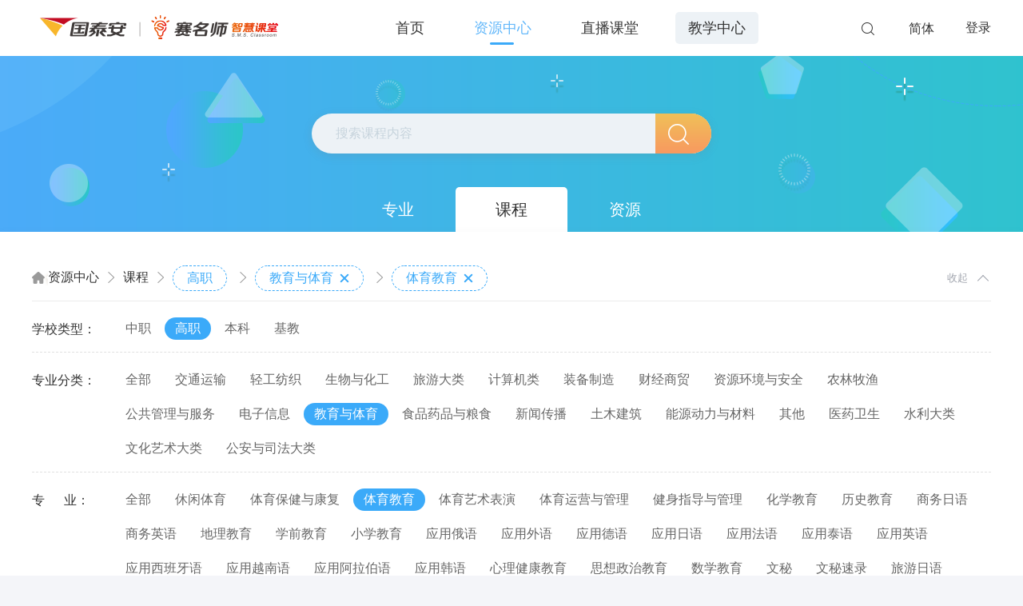

--- FILE ---
content_type: text/html; charset=utf-8
request_url: http://kc.gtafe.com/resourcehome/resourcecourse?knowledgeId=790bb21b-8291-4e08-838b-07c949d09bf6
body_size: 10138
content:

<!DOCTYPE HTML PUBLIC "-//W3C//DTD XHTML 1.0 Transitional//EN" "http://www.w3.org/TR/xhtml1/DTD/xhtml1-transitional.dtd">
<html xmlns="http://www.w3.org/1999/xhtml">
<head>
    <meta charset="utf-8" />
    <title>资源中心-课程</title>
    <meta name="keywords" content="" />
    <meta name="description" content="" />
    <link rel="stylesheet" href="/Content/zj_general.css" />
    <link rel="stylesheet" href="/Content/cc.css?v=25" />
    <link rel="stylesheet" href="/Content/zj_style.css" />
    <link href="/Scripts/layer/skin/default/layer.css" rel="stylesheet" />
    <script type="text/javascript" src="/Scripts/jquery.js"></script>
    <script src="/Scripts/html5.js"></script>
    <script type="text/javascript" src="/Scripts/zj_common1.js"></script>
    <script src="/Scripts/matchMedia.js"></script>
    <script src="/Scripts/zj_common3.js"></script>
    <script type="text/javascript" src="/Scripts/pop.js"></script>
    <script type="text/javascript" src="/Scripts/common.js"></script>
    <script type="text/javascript" src="/Scripts/jquery.placeholder.min.js"></script>


    <style>
        * {
            box-sizing: border-box;
        }

        .zCon {
            width: 1200px;
            margin: 0 auto;
        }

        .homeUIheader {
            height: 70px;
        }
        /*在不更改主样式表的情况下，局部调整图片路径*/
        .footer.footerFixed {
            height: 220px !important;
            background: url(/images/resources/border-img.png) repeat-x left top;
            background-color: #f2f4f6;
        }

        .resourceIdxUInav > a {
            margin: 15px 15px;
        }

        .popclose {
            background: url(/images/icon_close.gif) 0 0 no-repeat;
        }
    </style>
    
    
</head>
<body class="c333 bgf459">
    <!--头部-->
    <div class="ykHeaderFix ykHeaderFix-box">
        <header class="header homeUIheader resourceIdxHeader ykHeader relative">
                <a class="fl logo" href="/">
                    <img src="/UploadFile/Images/logo.png?v=202601240806342447" class="logoImg logo fl" alt="" />
                </a>
            <div class="fr homeUIheaderR">
                <div class="hUInavSearch hUInavSearch2 relative">
                    <div class="hUInavSearchBox hUInavSearchBox2 absolute" style="display: none; width: 0px;">
                        <input id="Layout_keyWord" class="fl ml20" type="text" placeholder="|金融" />
                        <span onclick="Layout_SearchCourse()" class="fr"> </span>
                    </div>
                </div>
                <!-- <div class="relative hUINotice hUINotice2"> -->
                <!-- <span class="hUINotice jq_Animation" value="swing"></span> -->
                <!-- 使用 NoticeTextoverflow 函数控制，data-maxnum 设置通知最大数字，data-overformat 设置数字超出之后显示，2 中格式， number/ellipsis -->
                <!-- <i class="absolute fn textc" data-maxnum="999" data-overformat="ellipsis" style="display: block;">1111</i> -->
                <!-- </div> -->
                <div class="fontChange inlineBlock font16">
                        <a class="active" href="javascript:void(0);" title="切換成繁體">简体</a>
                </div>
                    <!-- 未登录 -->
                    <div class="load relative">
                        
                        <a class="fl font16" href="/account/logon">登录</a>
                    </div>
            </div>
            <div class="homeUInav resourceIdxUInav resourceIdxUInav2 clearfix title relative">
                <a class="radius " href="/">
                    <span>首页</span>
                </a>
                <!-- haveSubmenu，拥有子菜单的标记类 -->
                <!-- haveSubmenu，拥有子菜单的标记类 -->
                <a class="radius haveSubmenu         cur
" href="/resourcehome/resourcemajor">
                    <span>资源中心</span>
                </a>
                <!-- 子菜单 -->
                                        <a class="radius " href="/videoivs">
                            <span>直播课堂</span>
                        </a>
                <a class="radius " href="javascript:void(0)" style="display:none;">
                    <span>数据分析</span>
                </a>
                <a class="radius " href="javascript:void(0)" style="display:none;">
                    <span>O2O</span>
                </a>
                                    <a class="radius " href="/courseteaching" style="background-color: #edf2f6;">
                        <span>教学中心</span>
                    </a>
                <span class="act_line absolute"></span>
            </div>
        </header>
    </div>
    


<!doctype html>
<html>
<head>
    <meta charset="utf-8">
    <title>资源中心-课程</title>
    <meta name="keywords" content="">
    <meta name="description" content="">
    <link rel="stylesheet" href="/Content/animate.min.css">
    <script src="/Scripts/wow.min.js"></script>

    <style>
        * {
            box-sizing: border-box;
        }

        .zCon {
            width: 1200px;
            margin: 0 auto;
        }

        .homeUIheader {
            height: 70px;
        }
        /*//导航斜线*/
        .cont_tab > ul > li {
            position: relative;
        }

            .cont_tab > ul > li > .leaningLine {
                position: absolute;
                right: -60px;
                top: 0;
                color: #d3d3d3;
                font-size: 18px
            }

        .cont_tab.fixed > ul > li {
            margin: 0 3%;
        }

            .cont_tab.fixed > ul > li:hover > a {
                transform: none;
                color: #ff7257;
            }

            .cont_tab.fixed > ul > li.active > a {
                color: #ff7257;
                 border-bottom: 2px solid #ff7257;
                height: 60px;
            }

            .cont_tab.fixed > ul > li > .leaningLine {
                /*right:-70px;*/
                display: none;
            }
        /*2018.3.9*/
        .idx_ban_rt {
            width: 410px;
            height: 390px;
        }

        /*2018.10.11 元素倒转*/
        .reverse {
            transform: scale(1,-1);
        }
        .classtify_c dd.classify, .classtify_c dd.field {
            min-height: 0px;
        }
    </style>

    <!--[if lt IE 9]>
    <script type="text/javascript" src="js/html5.js"></script>
    <![endif]-->
</head>
<body class="c333 bgf459">
    <!--头部-->
    <!--容器-->
    <!--banner-->
    <div class="banner_c banner_img1_c">
        <div class="center_c">
            <div class="search_c absolute font16">
                <input class="font16" type="text" name="" id="searchStr" placeholder="搜索课程">
                <span class="fr" id="search"></span>
            </div>
            <div class="nav_c">
                <div>
                    <a href="/ResourceHome/ResourceMajor">专业</a>
                    <a href="/ResourceHome/ResourceCourse" class="cur">课程</a>
                    <a href="/resourcehome/resourceseach">资源</a>
                    
                </div>
            </div>
        </div>
    </div>
    <!--分类-->
    <div class="classtify_c clearfix font16">
        <div class="center_c">
            <div class="classtify_top_c ">
                <i></i>
                <span>资源中心<em></em></span>
                <span>课程<em></em></span>
                <!-- <a href="javascript:void(0)">金融财会<em></em></a> -->
                <a class="classtify_all" href="javascript:void(0)">全部<em></em></a>
                <button class="fr curOpen">收起</button>
            </div>
            <!-- <div class="classtify_cnt"> -->
            <dl>
                <dt>学校类型：</dt>
                <dd class="school">
                    <!--此处类名不要增加和删减，flag 使用-->
                    <a href="javascript:void(0)" style="display:none">全部</a>
                            <a name="02ca13cc-a0a4-4ae5-ae09-32ca18aae4c5" href="javascript:void(0)" >中职</a>
                            <a name="03d609e3-ca44-48e5-a1bb-33f60d79f869" href="javascript:void(0)" class=cur>高职</a>
                            <a name="040cc635-0e7a-4da2-ac80-11851c16cdcc" href="javascript:void(0)" >本科</a>
                            <a name="03bcc6de-30de-40c6-890e-659f404dc966" href="javascript:void(0)" >基教</a>
                </dd>
            </dl>
            <dl>
                <dt>专业分类：</dt>
                <dd class="classify">
                    <!--此处类名不要增加和删减，flag 使用-->
                    <a href="javascript:void(0)" name="all" class="">全部</a>
                                <a href="javascript:void(0)" class="" style="display:none" name="03bcc6de-30de-40c6-890e-659f404dc966" data-href="106bf6c1-4100-4f91-bee3-9032d5e26cf4" title="K12教育类">K12教育类</a>
                                <a href="javascript:void(0)" class="" style="" name="03d609e3-ca44-48e5-a1bb-33f60d79f869" data-href="11b2fdf8-a810-4d10-994e-1155a45fb67f" title="交通运输">交通运输</a>
                                <a href="javascript:void(0)" class="" style="" name="03d609e3-ca44-48e5-a1bb-33f60d79f869" data-href="13a43221-10ca-41b3-a5ac-c54ced6de8fc" title="轻工纺织">轻工纺织</a>
                                <a href="javascript:void(0)" class="" style="display:none" name="02ca13cc-a0a4-4ae5-ae09-32ca18aae4c5" data-href="16b435fe-6ee7-4118-9489-a7e31379f4bf" title="文化艺术类">文化艺术类</a>
                                <a href="javascript:void(0)" class="" style="display:none" name="02ca13cc-a0a4-4ae5-ae09-32ca18aae4c5" data-href="1f1b83bd-9a8f-4db7-92fd-9519154bf132" title="资源环境类">资源环境类</a>
                                <a href="javascript:void(0)" class="" style="display:none" name="02ca13cc-a0a4-4ae5-ae09-32ca18aae4c5" data-href="20a384e4-64d8-4d16-bb21-6b14ad212c82" title="旅游服务类">旅游服务类</a>
                                <a href="javascript:void(0)" class="" style="" name="03d609e3-ca44-48e5-a1bb-33f60d79f869" data-href="26387987-626d-4750-9793-9b27857efa39" title="生物与化工">生物与化工</a>
                                <a href="javascript:void(0)" class="" style="" name="03d609e3-ca44-48e5-a1bb-33f60d79f869" data-href="26d50b40-b359-456b-aaa0-2284aa6b1789" title="旅游大类">旅游大类</a>
                                <a href="javascript:void(0)" class="" style="" name="03d609e3-ca44-48e5-a1bb-33f60d79f869" data-href="30150b98-0b15-45ba-b948-a6b317048ca4" title="计算机类">计算机类</a>
                                <a href="javascript:void(0)" class="" style="display:none" name="02ca13cc-a0a4-4ae5-ae09-32ca18aae4c5" data-href="309a29d5-ae95-415b-ab02-e6d852536c74" title="体育与健身">体育与健身</a>
                                <a href="javascript:void(0)" class="" style="display:none" name="03bcc6de-30de-40c6-890e-659f404dc966" data-href="328499db-bda7-4837-9446-9080076723f3" title="其他2">其他2</a>
                                <a href="javascript:void(0)" class="" style="display:none" name="02ca13cc-a0a4-4ae5-ae09-32ca18aae4c5" data-href="3ab1e3a9-16b6-4c6b-a445-2fbfce6bd4e3" title="加工制造类">加工制造类</a>
                                <a href="javascript:void(0)" class="" style="" name="03d609e3-ca44-48e5-a1bb-33f60d79f869" data-href="48c29cc0-1898-4bbc-ac7a-46d61c24dd96" title="装备制造">装备制造</a>
                                <a href="javascript:void(0)" class="" style="display:none" name="02ca13cc-a0a4-4ae5-ae09-32ca18aae4c5" data-href="498664b4-a58f-410b-b979-b33fc7875f62" title="公共管理与服务类">公共管理与服务类</a>
                                <a href="javascript:void(0)" class="" style="display:none" name="02ca13cc-a0a4-4ae5-ae09-32ca18aae4c5" data-href="4a01c58a-6e7e-4fdd-acc3-4a633a5e0c14" title="农林牧渔类">农林牧渔类</a>
                                <a href="javascript:void(0)" class="" style="" name="03d609e3-ca44-48e5-a1bb-33f60d79f869" data-href="4d5a4db2-fb6b-4bb1-9a71-093414d0d5f9" title="财经商贸">财经商贸</a>
                                <a href="javascript:void(0)" class="" style="" name="03d609e3-ca44-48e5-a1bb-33f60d79f869" data-href="584bc6bc-a3e0-4e51-8570-c36f7c274938" title="资源环境与安全">资源环境与安全</a>
                                <a href="javascript:void(0)" class="" style="display:none" name="02ca13cc-a0a4-4ae5-ae09-32ca18aae4c5" data-href="591a744d-b2c0-413d-b609-42cc7e60807c" title="司法服务类">司法服务类</a>
                                <a href="javascript:void(0)" class="" style="" name="03d609e3-ca44-48e5-a1bb-33f60d79f869" data-href="605f0122-4f01-463b-acbe-fc4354746f79" title="农林牧渔">农林牧渔</a>
                                <a href="javascript:void(0)" class="" style="display:none" name="02ca13cc-a0a4-4ae5-ae09-32ca18aae4c5" data-href="628c3706-f21f-4784-89ed-e9deb5d1c808" title="其他">其他</a>
                                <a href="javascript:void(0)" class="" style="" name="03d609e3-ca44-48e5-a1bb-33f60d79f869" data-href="69471b18-79bc-43ef-a3aa-738d386adda8" title="公共管理与服务">公共管理与服务</a>
                                <a href="javascript:void(0)" class="" style="" name="03d609e3-ca44-48e5-a1bb-33f60d79f869" data-href="6b9b00c6-7c54-4241-9133-8c7f317e2c77" title="电子信息">电子信息</a>
                                <a href="javascript:void(0)" class="cur" style="" name="03d609e3-ca44-48e5-a1bb-33f60d79f869" data-href="6d76489e-9643-423e-a8ea-80adcba98478" title="教育与体育">教育与体育</a>
                                <a href="javascript:void(0)" class="" style="display:none" name="02ca13cc-a0a4-4ae5-ae09-32ca18aae4c5" data-href="72afe556-cbf9-4b78-8ff7-7b572860acf6" title="土木水利类">土木水利类</a>
                                <a href="javascript:void(0)" class="" style="" name="03d609e3-ca44-48e5-a1bb-33f60d79f869" data-href="775d57fb-06b1-42e3-852c-3f86d2bcbf99" title="食品药品与粮食">食品药品与粮食</a>
                                <a href="javascript:void(0)" class="" style="display:none" name="040cc635-0e7a-4da2-ac80-11851c16cdcc" data-href="7ed6fc90-187e-4f35-8697-df4919053b30" title="其他">其他</a>
                                <a href="javascript:void(0)" class="" style="" name="03d609e3-ca44-48e5-a1bb-33f60d79f869" data-href="7f66b6ba-3873-4da0-91c1-28af9c627948" title="新闻传播">新闻传播</a>
                                <a href="javascript:void(0)" class="" style="display:none" name="02ca13cc-a0a4-4ae5-ae09-32ca18aae4c5" data-href="802d38b7-8c56-42b2-bae5-a4de8f196b07" title="教育类">教育类</a>
                                <a href="javascript:void(0)" class="" style="display:none" name="02ca13cc-a0a4-4ae5-ae09-32ca18aae4c5" data-href="a0862528-7da7-4c53-98fa-3f1b17917654" title="轻纺食品类">轻纺食品类</a>
                                <a href="javascript:void(0)" class="" style="" name="03d609e3-ca44-48e5-a1bb-33f60d79f869" data-href="aa42b2d1-de92-4bc2-a2bd-a4ef9f894d24" title="土木建筑">土木建筑</a>
                                <a href="javascript:void(0)" class="" style="display:none" name="03bcc6de-30de-40c6-890e-659f404dc966" data-href="ac749ac7-717e-43f6-a347-b10e2bf55b7c" title="其他">其他</a>
                                <a href="javascript:void(0)" class="" style="" name="03d609e3-ca44-48e5-a1bb-33f60d79f869" data-href="b0b9d00a-8a89-4cc5-9a13-e4721f7ef238" title="能源动力与材料">能源动力与材料</a>
                                <a href="javascript:void(0)" class="" style="display:none" name="02ca13cc-a0a4-4ae5-ae09-32ca18aae4c5" data-href="c411c364-3ab5-4dc5-8f4d-2699b487f00c" title="医药卫生类">医药卫生类</a>
                                <a href="javascript:void(0)" class="" style="display:none" name="02ca13cc-a0a4-4ae5-ae09-32ca18aae4c5" data-href="c8890b5c-5fa3-4d82-88a8-a2f61a31ff68" title="休闲保健类">休闲保健类</a>
                                <a href="javascript:void(0)" class="" style="" name="03d609e3-ca44-48e5-a1bb-33f60d79f869" data-href="dda5a559-b31e-4da1-907c-4be5c42129a6" title="其他">其他</a>
                                <a href="javascript:void(0)" class="" style="" name="03d609e3-ca44-48e5-a1bb-33f60d79f869" data-href="ddb29f46-8c44-4025-97d0-04011d56f5e6" title="医药卫生">医药卫生</a>
                                <a href="javascript:void(0)" class="" style="" name="03d609e3-ca44-48e5-a1bb-33f60d79f869" data-href="dfa39ded-b285-4a1f-a33a-10949ea5ed2c" title="水利大类">水利大类</a>
                                <a href="javascript:void(0)" class="" style="display:none" name="02ca13cc-a0a4-4ae5-ae09-32ca18aae4c5" data-href="e577f5d4-3404-4aad-af0b-8de91dda8832" title="财经商贸类">财经商贸类</a>
                                <a href="javascript:void(0)" class="" style="display:none" name="02ca13cc-a0a4-4ae5-ae09-32ca18aae4c5" data-href="ea48d8c2-f9ee-4f66-a7a8-b8ae881b7a44" title="能源与新能源类">能源与新能源类</a>
                                <a href="javascript:void(0)" class="" style="" name="03d609e3-ca44-48e5-a1bb-33f60d79f869" data-href="f05951f1-96ae-44ed-b582-1dd8bce6275c" title="文化艺术大类">文化艺术大类</a>
                                <a href="javascript:void(0)" class="" style="display:none" name="02ca13cc-a0a4-4ae5-ae09-32ca18aae4c5" data-href="f0d7c926-0796-4ad3-9deb-e4b9912fb58c" title="石油化工类">石油化工类</a>
                                <a href="javascript:void(0)" class="" style="display:none" name="02ca13cc-a0a4-4ae5-ae09-32ca18aae4c5" data-href="f307d2cf-1916-443e-b9cd-df646b611087" title="信息技术类">信息技术类</a>
                                <a href="javascript:void(0)" class="" style="" name="03d609e3-ca44-48e5-a1bb-33f60d79f869" data-href="f5c0823d-fb87-4119-9f71-8c0b7a926c42" title="公安与司法大类">公安与司法大类</a>
                                <a href="javascript:void(0)" class="" style="display:none" name="02ca13cc-a0a4-4ae5-ae09-32ca18aae4c5" data-href="f88618de-f461-4955-991a-61ddbaee3822" title="交通运输类">交通运输类</a>
                </dd>
            </dl>
            <dl>
                <dt>专&nbsp;&nbsp;&nbsp;&nbsp;&nbsp;&nbsp;业：</dt>
                <dd class="field">
                    <!--此处类名不要增加和删减，flag 使用-->
                    <a href="javascript:void(0)" class="">全部</a>
                                <a href="javascript:void(0)" class="" name="03d609e3-ca44-48e5-a1bb-33f60d79f869" data-href="35b9d801-3a80-43f6-bf1e-424f6631c69a" title="休闲体育">休闲体育</a>
                                <a href="javascript:void(0)" class="" name="03d609e3-ca44-48e5-a1bb-33f60d79f869" data-href="4006bd77-c012-4e2d-b3b8-3ec7da0d101b" title="体育保健与康复">体育保健与康复</a>
                                <a href="javascript:void(0)" class="cur" name="03d609e3-ca44-48e5-a1bb-33f60d79f869" data-href="790bb21b-8291-4e08-838b-07c949d09bf6" title="体育教育">体育教育</a>
                                <a href="javascript:void(0)" class="" name="03d609e3-ca44-48e5-a1bb-33f60d79f869" data-href="ed2ab1a6-40a3-454b-94aa-c49da08c6511" title="体育艺术表演">体育艺术表演</a>
                                <a href="javascript:void(0)" class="" name="03d609e3-ca44-48e5-a1bb-33f60d79f869" data-href="d3c098d9-99e2-4826-9cdc-881ed5ccb60b" title="体育运营与管理">体育运营与管理</a>
                                <a href="javascript:void(0)" class="" name="03d609e3-ca44-48e5-a1bb-33f60d79f869" data-href="e682eb19-6965-402c-a6e9-b372a2160f3e" title="健身指导与管理">健身指导与管理</a>
                                <a href="javascript:void(0)" class="" name="03d609e3-ca44-48e5-a1bb-33f60d79f869" data-href="0f9f0994-ff68-4178-83f2-86aad5e7714c" title="化学教育">化学教育</a>
                                <a href="javascript:void(0)" class="" name="03d609e3-ca44-48e5-a1bb-33f60d79f869" data-href="3144237e-ce91-4ffe-b753-2d8acfe7ffeb" title="历史教育">历史教育</a>
                                <a href="javascript:void(0)" class="" name="03d609e3-ca44-48e5-a1bb-33f60d79f869" data-href="3d120a53-ae7c-48df-a8c7-40515c519db4" title="商务日语">商务日语</a>
                                <a href="javascript:void(0)" class="" name="03d609e3-ca44-48e5-a1bb-33f60d79f869" data-href="c2c5d870-4084-4cc5-aacc-7f62baf46979" title="商务英语">商务英语</a>
                                <a href="javascript:void(0)" class="" name="03d609e3-ca44-48e5-a1bb-33f60d79f869" data-href="9641b021-bbe4-402e-88f9-f3f99c357198" title="地理教育">地理教育</a>
                                <a href="javascript:void(0)" class="" name="03d609e3-ca44-48e5-a1bb-33f60d79f869" data-href="1563873d-b4ae-4556-8a85-72f1d63d36ff" title="学前教育">学前教育</a>
                                <a href="javascript:void(0)" class="" name="03d609e3-ca44-48e5-a1bb-33f60d79f869" data-href="99e7bb8b-f5ad-4b98-affe-8215c49d0a1a" title="小学教育">小学教育</a>
                                <a href="javascript:void(0)" class="" name="03d609e3-ca44-48e5-a1bb-33f60d79f869" data-href="eb30125b-a9da-4710-b82a-a427cde3dc04" title="应用俄语">应用俄语</a>
                                <a href="javascript:void(0)" class="" name="03d609e3-ca44-48e5-a1bb-33f60d79f869" data-href="3c868088-d574-42a7-8aad-4ee686aeaa31" title="应用外语">应用外语</a>
                                <a href="javascript:void(0)" class="" name="03d609e3-ca44-48e5-a1bb-33f60d79f869" data-href="98775158-84e4-453b-80c4-495a339cea54" title="应用德语">应用德语</a>
                                <a href="javascript:void(0)" class="" name="03d609e3-ca44-48e5-a1bb-33f60d79f869" data-href="e586328c-faee-4277-be11-d04cb1252774" title="应用日语">应用日语</a>
                                <a href="javascript:void(0)" class="" name="03d609e3-ca44-48e5-a1bb-33f60d79f869" data-href="a19cc059-5a98-44e1-81ba-5773d9de1ab4" title="应用法语">应用法语</a>
                                <a href="javascript:void(0)" class="" name="03d609e3-ca44-48e5-a1bb-33f60d79f869" data-href="45d5f157-a2af-47a0-99ce-421e827b7b84" title="应用泰语">应用泰语</a>
                                <a href="javascript:void(0)" class="" name="03d609e3-ca44-48e5-a1bb-33f60d79f869" data-href="5552ba77-5415-49a2-bd7e-f60419d58d08" title="应用英语">应用英语</a>
                                <a href="javascript:void(0)" class="" name="03d609e3-ca44-48e5-a1bb-33f60d79f869" data-href="e958a10d-af48-400f-b7f0-ed905d2d8b2e" title="应用西班牙语">应用西班牙语</a>
                                <a href="javascript:void(0)" class="" name="03d609e3-ca44-48e5-a1bb-33f60d79f869" data-href="de5cd5d9-8a26-41b2-84c6-c471a13569a1" title="应用越南语">应用越南语</a>
                                <a href="javascript:void(0)" class="" name="03d609e3-ca44-48e5-a1bb-33f60d79f869" data-href="d56380e4-d099-4ad1-af03-c2e6b57b1840" title="应用阿拉伯语">应用阿拉伯语</a>
                                <a href="javascript:void(0)" class="" name="03d609e3-ca44-48e5-a1bb-33f60d79f869" data-href="26ff1589-6345-4f88-8493-7386a61fb8a1" title="应用韩语">应用韩语</a>
                                <a href="javascript:void(0)" class="" name="03d609e3-ca44-48e5-a1bb-33f60d79f869" data-href="aff5e1b8-25b6-4501-9ca4-ae4deb58909a" title="心理健康教育">心理健康教育</a>
                                <a href="javascript:void(0)" class="" name="03d609e3-ca44-48e5-a1bb-33f60d79f869" data-href="c50c6fad-ad4a-44da-89f9-a8b887b832ed" title="思想政治教育">思想政治教育</a>
                                <a href="javascript:void(0)" class="" name="03d609e3-ca44-48e5-a1bb-33f60d79f869" data-href="f55066c5-e836-4180-81f4-5c735172e210" title="数学教育">数学教育</a>
                                <a href="javascript:void(0)" class="" name="03d609e3-ca44-48e5-a1bb-33f60d79f869" data-href="af666a47-af5b-4e4d-8b01-7e633e2ed5ab" title="文秘">文秘</a>
                                <a href="javascript:void(0)" class="" name="03d609e3-ca44-48e5-a1bb-33f60d79f869" data-href="4f144a92-fe2b-44f5-b2ec-466cdcb5e13a" title="文秘速录">文秘速录</a>
                                <a href="javascript:void(0)" class="" name="03d609e3-ca44-48e5-a1bb-33f60d79f869" data-href="27f5c183-558b-4869-b303-0d27a9198c85" title="旅游日语">旅游日语</a>
                                <a href="javascript:void(0)" class="" name="03d609e3-ca44-48e5-a1bb-33f60d79f869" data-href="746814d6-55d0-4ff0-a908-88a2020e66ce" title="旅游英语">旅游英语</a>
                                <a href="javascript:void(0)" class="" name="03d609e3-ca44-48e5-a1bb-33f60d79f869" data-href="00ed3cd8-8c05-4e1f-ae15-8aec07b63400" title="早期教育">早期教育</a>
                                <a href="javascript:void(0)" class="" name="03d609e3-ca44-48e5-a1bb-33f60d79f869" data-href="41c2d06c-34ea-40eb-b801-17762b72354a" title="民族传统体育">民族传统体育</a>
                                <a href="javascript:void(0)" class="" name="03d609e3-ca44-48e5-a1bb-33f60d79f869" data-href="3d0ffbc7-ec85-471c-baae-ec4b33f95b18" title="汉语">汉语</a>
                                <a href="javascript:void(0)" class="" name="03d609e3-ca44-48e5-a1bb-33f60d79f869" data-href="37776451-8cdc-4616-a8c7-bae531bd8daf" title="物理教育">物理教育</a>
                                <a href="javascript:void(0)" class="" name="03d609e3-ca44-48e5-a1bb-33f60d79f869" data-href="c09eeb14-ea20-414e-a2f6-0822c99b7d62" title="特殊教育">特殊教育</a>
                                <a href="javascript:void(0)" class="" name="03d609e3-ca44-48e5-a1bb-33f60d79f869" data-href="db3dcf68-f9cf-462d-96a3-d1905888cae9" title="现代教育技术">现代教育技术</a>
                                <a href="javascript:void(0)" class="" name="03d609e3-ca44-48e5-a1bb-33f60d79f869" data-href="931527aa-c09f-4b3d-acca-bab50f8c67e6" title="生物教育">生物教育</a>
                                <a href="javascript:void(0)" class="" name="03d609e3-ca44-48e5-a1bb-33f60d79f869" data-href="80839921-0b20-4ec4-94e8-14ad0fdc7570" title="电子竞技运动与管理">电子竞技运动与管理</a>
                                <a href="javascript:void(0)" class="" name="03d609e3-ca44-48e5-a1bb-33f60d79f869" data-href="8b49abf1-5d85-4371-a171-20b323c958e6" title="社会体育">社会体育</a>
                                <a href="javascript:void(0)" class="" name="03d609e3-ca44-48e5-a1bb-33f60d79f869" data-href="d8ce7269-08ac-4672-9a6c-8618c9bcd5e1" title="科学教育">科学教育</a>
                                <a href="javascript:void(0)" class="" name="03d609e3-ca44-48e5-a1bb-33f60d79f869" data-href="1d81a444-296f-4712-b38f-277f96bae670" title="美术教育">美术教育</a>
                                <a href="javascript:void(0)" class="" name="03d609e3-ca44-48e5-a1bb-33f60d79f869" data-href="9b3a1bf7-efba-4ef0-85b0-9cce9de7ac7b" title="舞蹈教育">舞蹈教育</a>
                                <a href="javascript:void(0)" class="" name="03d609e3-ca44-48e5-a1bb-33f60d79f869" data-href="b44c4fa7-8c72-4436-99e4-a5c6fa320269" title="艺术教育">艺术教育</a>
                                <a href="javascript:void(0)" class="" name="03d609e3-ca44-48e5-a1bb-33f60d79f869" data-href="56d53ed1-ff8c-4aa0-b68a-a6666662408a" title="英语教育">英语教育</a>
                                <a href="javascript:void(0)" class="" name="03d609e3-ca44-48e5-a1bb-33f60d79f869" data-href="0d4e6aa4-b7b7-40f5-9811-7186688297e0" title="语文教育">语文教育</a>
                                <a href="javascript:void(0)" class="" name="03d609e3-ca44-48e5-a1bb-33f60d79f869" data-href="79eefca2-94ee-477d-9547-fae85f72bd84" title="运动训练">运动训练</a>
                                <a href="javascript:void(0)" class="" name="03d609e3-ca44-48e5-a1bb-33f60d79f869" data-href="b374db40-6672-4fde-9cb7-24bf41c105ac" title="运动防护">运动防护</a>
                                <a href="javascript:void(0)" class="" name="03d609e3-ca44-48e5-a1bb-33f60d79f869" data-href="84a80bdf-3548-4208-bc70-ba5229bb94a6" title="音乐教育">音乐教育</a>
                                <a href="javascript:void(0)" class="" name="03d609e3-ca44-48e5-a1bb-33f60d79f869" data-href="73d6cdbe-390d-41e8-9a8b-0e871ee72ddf" title="高尔夫球运动与管理">高尔夫球运动与管理</a>
                </dd>
            </dl>
            <!-- </div> -->
        </div>
    </div>
    <!--资源中心列表-->
    <div class="zyBox_c clearfix">
        <div class="center_c">
            <div class="zyzx_c">
                <div class="zyzxLeft_c zyzxLeft_c-2">
                    <div class="zyzxTop_c zyzxTop_c-2">
                        <div class="fl">
                            <span>综合排序</span>
                            <a href="javascript:void(0)" cloumn="createdDate" orderby="desc" show="true">时间<em></em></a>
                            <a href="javascript:void(0)" cloumn="StudentNum" orderby="desc" show="false">人气<em></em></a>
                        </div>
                        <div class="fr">
                            <!-- <a href="javascript:void(0)" class="icon1"></a> -->
                            <!-- <a href="javascript:void(0)" class="icon2"></a> -->
                        </div>
                    </div>
                    <!--                        2018.3.8 scw                                 -->
                    <div class="zyzxList_c tab_cont">
                        <div class="cont_box clearfix">
                            <div class="rt_cont rt_cont-2 fl">
                                <ul class="clearfix">
                                </ul>
                            </div>
                        </div>
                    </div>
                </div>
            </div>
        </div>
    </div>

</body>
</html>
<script>
    $(function () {


        // var menu1=new SlideMenu({});
        var menu1 = new SlideMenu({
        });


        var wow = new WOW({
            boxClass: 'wow',
            animateClass: 'animated',
            offset: 0,
            mobile: true,
            live: false
        });
        wow.init();
        $("#searchStr").val("")

        tag();

        // 初始化排序箭头隐藏
        $(".fl a em:gt(0)").css("visibility", "hidden");
        $(".zyzxTop_c a em").addClass("reverse");
        $(".zyzxTop_c a").each(function () {
            $(this).toggle(function () {
                $(this).attr("orderby", "asc");
            }, function () {
                $(this).attr("orderby", "desc")
            })
        })

        $(".zyzxTop_c a").click(function () {
            $(this).find("em").toggleClass("reverse");
            $(this).attr('show', "true")
                .siblings().attr('show', "false").find("em").css("visibility", "hidden");
            $(this).find("em").css("visibility", "visible");
            GetResourceCourseViewList();
        })

        //绑定搜索事件
        $("#search").click(function () {
            GetResourceCourseViewList();
        });


        /*学校分类点击,专业分类伸缩也有修改*/
        var schoolBtn = $(".school a");
        var showBox = $(".classify a");
        schoolBtn.click(function () {
            var name = $(this).attr("name");
            if (name == null)
                return;
            showBox.hide();
            $(".classify a[name='" + name + "']").show();
            $(".classify a[name='all']").show();
        });


        $('.classtify_c').on('click', 'dd > a', function (event) {
            var flag = $(this).parent().attr('class')
            if (flag != "field") {
                getCourseKnowledge();
            }

            GetResourceCourseViewList();
        });

        $('.classtify_c').on('click', '.classtify_top_c > a', function (event) {
            var flag = $(this).attr('class')
            if (flag == "school") {
                return;
            }
            getCourseKnowledge();
            GetResourceCourseViewList();
        });
    })

    function tag() {
        var classFlags = ['school', 'classify', 'field']; // 标记各个级别的数组
        var $classtify_top = $('.classtify_top_c');
        $classtify_top.find('a').remove();
        for (flagIdx = 0; flagIdx < 3; flagIdx++) {
            //$classtify_top.find('.' + classFlags[flagIdx]).remove();
            var $flag = $("." + classFlags[flagIdx] + " a[class='cur']")
            if ($flag.index() !== 0) {
                var signLtHtml = '<span class="' + classFlags[flagIdx] + '"><em></em></span>';
                var html = '<a class="' + classFlags[flagIdx] + '" hresf="javascript:void(0)">' + $flag.text() + '<em></em></a>';
                if (flagIdx > 0)
                    html = signLtHtml + html;
                else
                    html = '<a class="' + classFlags[flagIdx] + '" hresf="javascript:void(0)">' + $flag.text() + '</a>';
                $classtify_top.append($(html));
            }
        }
    }

    //取专业
    function getCourseKnowledge() {

        var classifyId = $(".classify a[class=cur]").attr("data-href");
        var groupTypeId = $(".school a[class=cur]").attr("name");
        $.post("/ResourceHome/ResourceMajorSearch", { GroupTypeId: groupTypeId, ClassifyId: classifyId }, function (result) {
            $(".field").empty();
            var htm = " <a href='javascript: void(0)' class='cur'>全部</a>";
            $(".field").append(htm);
            var data = result.List;
            if (data.length > 0) {
                $.each(data, function (num, cont) {
                    htm = "<a href='javascript: void(0)'  name=" + cont.GroupTypeId + " data-href=" + cont.CourseKnowledgeID + " title=" + cont.KnowledgeName + ">" + cont.KnowledgeName + "</a>";
                    $(".field").append(htm);
                })
            }
        })
    }

    function GetResourceCourseViewList() {
        var groupTypeId = $(".school a[class=cur]").attr("name");
        var classifyId = $(".classify a[class=cur]").attr("data-href");
        var courseKnowledgeID = $(".field a[class=cur]").attr("data-href");
        var name = $("#searchStr").val();
        var orderBy = [];
        $(".fl a").each(function () {
            if ($(this).attr("show") == "true") {
                orderBy.push($(this).attr("cloumn") + " " + $(this).attr("orderby"));
            }
        });
        $.post("/ResourceHome/GetResourceCourseViewList", { groupTypeId: groupTypeId, classifyId: classifyId, courseKnowledgeID: courseKnowledgeID, search: name, orderBy: orderBy }, function (result) {
            $("ul.clearfix").empty();
            var data = result.List;
            if (data.length > 0) {
                $.each(data, function (num, cont) {
                    // 为不存在的图片赋值
                    //var imgurl = "../images/zy/zy_gc_img01.jpg";
                      var imgurl = '/images/zy/zy_gc_img01.jpg';
                    if (cont.ImgUrl != null && cont.ImgUrl != "") {
                        imgurl = cont.ImgUrl;
                    }
                    var htm = "<li><div class='pic_and_word textl relative wow animated fadeInLeft' data-wow-duration='1s' onclick='Detail("+cont.CourseID +")'><div class='absolute'>";
                    htm += "<div class='textc pic_box radius relative'><img src=" + imgurl + " alt='' /></div>";
                    htm += "<p class='pic_tit ellipsis c3e5 ft_16'>" + cont.ScienceNameSub + "</p>";
                    htm += "<p class='pic_word c999 clearfix'><span class='span_name fl'>" + cont.FullName + "</span>";
                    htm += "<span class='span_count fr'><i></i>" + cont.StudentNum + "</span></p></div></div></li>";
                    $("ul.clearfix").append(htm);
                })
            }
        })
    }


    function search(name) {
        $.post("/ResourceHome/GetResourceCourseViewList", { search: name }, function (result) {
            $("ul.clearfix").empty();
            var data = result.List;
            if (data.length > 0) {
                $.each(data, function (num, cont) {
                    // 为不存在的图片赋值
                    //var imgurl = "../images/zy/zy_gc_img01.jpg";
                    var imgurl = '/images/zy/zy_gc_img01.jpg';
                    if (cont.ImgUrl != null && cont.ImgUrl != "") {
                        imgurl = cont.ImgUrl;
                    }
                    var htm = "<li><div class='pic_and_word textl relative wow animated fadeInLeft' data-wow-duration='1s' onclick='Detail('"+cont.CourseID+"')'> <div class='absolute'>";
                    htm += "<div class='textc pic_box radius relative'><img src=" + imgurl + " alt='' /></div>";
                    htm += "<p class='pic_tit ellipsis c3e5 ft_16'>" + cont.ScienceNameSub + "</p>";
                    htm += "<p class='pic_word c999 clearfix'><span class='span_name fl'>" + cont.FullName + "</span>";
                    htm += "<span class='span_count fr'><i></i>" + cont.StudentNum + "</span></p></div></div></li>";
                    $("ul.clearfix").append(htm);
                })
            }
        })
    }

    function Detail(courseID) {
        window.location.href = "/course/detail/" + courseID;
    }
</script>

    <!--底部-->
    <footer class="footer footerFixed">
        <div class="zCon clearfix">
            <div class="fl footer-1">
                    <img src="/UploadFile/Images/logo.png?v=202601240806342477" alt="" class="" />

            </div>
            <div class="fr footer-2">
                copyright&nbsp;©2015-2019 深圳国泰安教育技术有限公司 粤ICP备05065871号-2<br/>建议浏览器谷歌、火狐、IE11以上，最佳分辨率1024*768以上<br/>
            </div>
        </div>
    </footer>
    
    <script src="/Scripts/layer/layer.js"></script>
    <script type="text/javascript">
        

        function Layout_SearchCourse() {
            var keyWord = $("#Layout_keyWord").val();
            window.location = "/resourcehome/resourcecourse?keyword=" + encodeURIComponent(keyWord);
        }
        // 简繁切换效果
        $('.fontChange').on('click', 'a', function (e) {
            $.cookie("CultureInfo", "TraditionalChinese", { expires: 7, path: '/' });
            window.location.href = window.location.href;
        });
        alert = function (content, title) {
            if (title == undefined) {
                layer.alert(content);
            }
            else {
                layer.alert(content, { title: title });
            }
        };
    </script>
    
    <script type="text/javascript" src="/Scripts/jquery.cookie.js"></script>
</body>
</html>

--- FILE ---
content_type: text/css
request_url: http://kc.gtafe.com/Content/zj_general.css
body_size: 2782
content:
@charset "utf-8";
body,div,dl,dt,dd,ul,ol,li,h1,h2,h3,h4,h5,h6,pre,form,p,fieldset,input,textarea,blockquote,font,figure,figcaption{padding: 0px;margin: 0px; font-family:\5FAE\8F6F\96C5\9ED1;}
input, textarea, keygen, select, button, isindex, meter, progress {-webkit-writing-mode: horizontal-tb;}
input, textarea, keygen, select, button, isindex {
	margin: 0em;
	font: -webkit-small-control;
	color: initial;
	letter-spacing: normal;
	word-spacing: normal;
	text-transform: none;
	text-indent: 0px;
	text-shadow: none;
	display: inline-block;
	text-align: start;
}
h1,h2,h3,h4,h5,h6,b,strong {font-weight:800 }
table { border-collapse: collapse; border-spacing: 0; table-layout:fixed; }
fieldset,img{ border:0; }
select,input,select,label { vertical-align:middle }
ul,ol{ list-style: none; }

/*link*/
a {text-decoration:none; cursor:pointer;}
a:hover {text-decoration:none;}
.pointer {cursor:pointer;}
/* 用于 链接后发 做覆盖当前父元素 */
/* <div class="relative"> <els>...</els> <a class="absolute link-cover" href="#"> </a><div> */
.link-cover,
.pbg-cover { top: 0; right: 0; bottom: 0; left: 0; }

/* 去a虚线框 cdl clear dotted line */

.cdl, aactive { outline:none; blr:expression(this.onFocus=this.blur()) }
focus { outline:none } /* for Firefox*/

/*clear*/
.clear {clear:both; margin:0px; padding:0px;}

/* new clearfix */
.clearfix:after {
visibility: hidden;
display: block;
font-size: 0;
content: " ";
clear: both;
height: 0;
}
* html .clearfix             { zoom: 1; } /* IE6 */
*:first-child+html .clearfix { zoom: 1; } /* IE7 */

/*float*/
.fl { float:left; display:inline; }    /*  左浮动 */
.fr { float:right; }     /* 右浮动 */

/* text */
.textl {text-align:left;}
.textr {text-align:right;}
.textc {text-align:center;}
.bold {font-weight:800;}

.overflow {overflow:hidden;}
.fn{ font-style:normal; font-weight:normal;}
.fz-4{font-size: 0; letter-spacing: -4px;}
.fz{font-size:medium; letter-spacing:normal;}
.nowrap{ white-space:nowrap;}
.indent {text-indent:2em;}
.ellipsis{-o-text-overflow: ellipsis; text-overflow: ellipsis; -icab-text-overflow: ellipsis; -khtml-text-overflow: ellipsis; -moz-text-overflow: ellipsis; -webkit-text-overflow: ellipsis;
white-space:nowrap; overflow:hidden; }

/* display and position */
.disb {display:block;}
.hide {display:none;}
.inlineBlock,.dib {display:inline-block; *zoom:1; *display:inline; vertical-align:middle;}
.dib-fixed:after,
.talj-fixed:after {display: inline-block;width: 100%;height: 0;content: ''}
.absolute,.abs { position:absolute}
.relative,.rel { position:relative;}
.hidden{visibility: hidden;}
/*新增相对窗口定位*/
.fixed { position:fixed;}

/* margin  */
.nomp {margin:0px; padding:0px;}
.nomar{margin:0px;}
.mar10 {margin:10px;}
.mlr5{margin:0 5px;}
.mt10 {margin-top:10px;}
.mt15 {margin-top:15px;}
.mt40{margin-top: 40px}
.ml15 {margin-left:15px;}
.mb10 {margin-bottom:10px;}
.ml10 {margin-left:10px;}
.mr10 {margin-right:10px;}
.mar20 {margin:20px;}
.mt20 {margin-top:20px;}
.mt25 {margin-top:25px;}
.mb20 {margin-bottom:20px;}
.ml20 {margin-left:20px;}
.mr5 {margin-right:5px;}
.mr20 {margin-right:20px;}
.mr25 {margin-right:25px;}
.m0a { margin:0 auto; }     /*容器内水平居中*/
/* padding  */
.nopad {padding:0px;}
.pt5{padding-top: 5px;}
.pad10 {padding:10px;}
.pl10 {padding-left:10px;}
.pr10 {padding-right:10px;}
.pb10 {padding-bottom:10px;}
.pt10 {padding-top:10px;}
.pad15 {padding:15px;}
.pl15 {padding-left:15px;}
.pr15 {padding-right:15px;}
.pb15 {padding-bottom:15px;}
.pt15 {padding-top:15px;}
.pad20 {padding:20px;}
.pl20 {padding-left:20px;}
.pr20 {padding-right:20px;}
.pb20 {padding-bottom:20px;}
.pt20 {padding-top:20px;}

/* font */
.font {font:12px normal;}
.nofont {font-size:0px;}
.font12 {font-size:12px;}
.font14 {font-size:14px;}
.font16 {font-size:16px;}
.font18 {font-size:18px;}
.font22 {font-size:22px;}
.font28 {font-size:28px;}
.lhn{line-height:normal;}
.lh24{line-height:24px;}
.lh18{line-height:18px;}

/*CSS3.0*/
.radius
	{/* border radius *//*  (-moz-\-webkit-)border-top-left-radius:; \ -moz-border-radius-topleft:; */
	-moz-border-radius: 5px;
	-khtml-border-radius: 5px;
	-webkit-border-radius: 5px;
	-ms-border-radius: 5px;
	border-radius: 5px;
}
.radius3
	{/* border radius *//*  (-moz-\-webkit-)border-top-left-radius:; \ -moz-border-radius-topleft:; */
	-moz-border-radius: 3px;
	-khtml-border-radius: 3px;
	-webkit-border-radius: 3px;
	-ms-border-radius: 3px;
	border-radius: 3px;
}
.radius4
	{/* border radius *//*  (-moz-\-webkit-)border-top-left-radius:; \ -moz-border-radius-topleft:; */
	-moz-border-radius: 4px;
	-khtml-border-radius: 4px;
	-webkit-border-radius: 4px;
	-ms-border-radius: 4px;
	border-radius: 4px;
}
.radius10{
	-moz-border-radius: 10px;
	-khtml-border-radius: 10px;
	-webkit-border-radius: 10px;
	-ms-border-radius: 10px;
	border-radius: 10px;
}
.radius50
	{/* border radius *//*  (-moz-\-webkit-)border-top-left-radius:; \ -moz-border-radius-topleft:; */
	-moz-border-radius: 50%;
	-khtml-border-radius: 50%;
	-webkit-border-radius: 50%;
	-ms-border-radius: 50%;
	border-radius: 50%;
	}
.shadow
	{
	/*box shadow*//*(-moz-\-webkit-)box-shadow:;*/
	-moz-box-shadow: rgba(0,0,0,0.3) 0 4px 4px;
	-webkit-box-shadow: rgba(0,0,0,0.3) 0 4px 4px;
	-khtml-box-shadow: rgba(0,0,0,0.3) 0 4px 4px;
	box-shadow: rgba(0,0,0,0.3) 0 4px 4px;	/*filter:progid:DXImageTransform.Microsoft.Shadow(enabled=Enabled,color=#000,Strength=4,Direction=135);*/
	}

/*隐藏文字*/
.offScreen{
	left: -9999px;
    position: absolute;}


.ofh { overflow:hidden; }    /*溢出隐藏 */
.tal { text-align:left; }   /* 内容左对齐*/
.tar { text-align:right; }  /*  内容右对齐 */
.tac { text-align:center; }   /* 内容居中*/
.taj { text-align:justify;}
.talj {text-align-last: justify;}

/* 垂直方向对齐 */
.vb{vertical-align:baseline;}.vt{vertical-align:top;}.vm{vertical-align:middle;}

::-webkit-input-placeholder { /* WebKit browsers */
    color:    #999;
}
:-moz-placeholder { /* Mozilla Firefox 4 to 18 */
    color:    #999;
}
::-moz-placeholder { /* Mozilla Firefox 19+ */
    color:    #999;
}
:-ms-input-placeholder { /* Internet Explorer 10+ */
    color:    #999;
}
/* 输入框隐藏边框 */
input,button,select,textarea{ outline:none;}
textarea{resize:none;}

/*新增*/
.b1sd{ border:1px solid #dedede;}
.w100{ width:100%;}
.c333{ color:#333;}
.c666{ color:#666;}
.c999{ color:#999;}
.bgfff{ background:#fff;}
.cf00{ color:#f00;}
.cf5{color: #ff5a6b}
.bgf459{background: #f4f5f9;}
a:visited{color:#333;}
a:active{color:#004276;}
a:link{color:#333;}
a:hover{ color:#14deae;}

/*pre标签超出换行*/
pre{ white-space:pre-warp; word-wrap:break-word;}

/*拆分字母*/
.wordBreak{ table-layout:fixed; word-break:break-all; overflow:hidden;}

/*透明度*/
.opacity{ opacity:0; filter:alpha(opacity=0); -moz-opacity:0; -khtml-opacity:0;}

/*去掉谷歌Input黄色背景*/
/* input{-webkit-box-shadow:0 0 0px 1000px white inset;} */

--- FILE ---
content_type: text/css
request_url: http://kc.gtafe.com/Content/cc.css?v=25
body_size: 13105
content:
/*冲突的*/
.chSchMajors{
	z-index: 80;
	width: 178px;
	border: 1px solid #63d9db;
	top: 160px;
	left: 0px;
	background: #e9feff;
}
.chSch {
	padding: 40px 0;
	border-bottom: 1px solid #63d9db;
}
.chSchHead {
	left: 9px;
	top: -17px;
	width: 160px;
	height: 34px;
	line-height: 34px;
	z-index: 1;
	background: #2bc6c8;
}
.chSch a:hover, .chSch a.current {
	color: #2d9ee4;
}
.chSch a {
	margin: 0 7px;
}
.zySearch.searchBanner {
	height: 160px;
	background: url(../images/zy/search_bg.jpg) center center no-repeat;
}
.icon {
	background-image: url(../images/icon.png);
}
.inforIcon {
	width: 16px;
	height: 16px;
	background-position: -30px -255px;
	margin: 0 8px 0 400px;
}
.zySearch .searchIpt {
	padding: 50px 0 20px 0;
}
.zyMainMhead {
	padding: 40px 0 30px 0;
}
.zyCenterUl {
	width: 1020px;
	padding-bottom: 30px;
}
.zyCenterUl li {
	width: 320px;
	margin: 0 20px 38px 0;
}
.zyCenterTitle {
	padding: 10px 0;
}
.zyCenterName {
	font-size: 33px;
	margin-right: 12px;
}
.zyColor {
	color: #aaaeb9;
}
.zycTxt1 {
	padding: 0 20px;
	margin: -5px 0 10px 0;
}
.zycColor {
	color: #3d94fe;
}
.zj_lang {
	background: url(../images/zj_lang.png) repeat;
}
.zj_lang2 {
	bottom: -50px;
	background-position: 880px 0;
	animation: move1 3s linear infinite alternate;
	-webkit-animation: move1 3s linear infinite alternate;
	-moz-animation: move1 3s linear infinite alternate;
	-o-animation: move1 3s linear infinite alternate;
	-ms-animation: move1 3s linear infinite alternate;
}
.footer {
	height: 130px;
	background: url(../images/footer.jpg) center 0 no-repeat;
	color: #7282a2;
	padding: 16px 0 14px 0;
	position: relative;
}
.noteBanner {
	height: 200px;
	background: url(../images/note/noteBan.jpg) center 0 repeat;
}
.hwBanner {
	height: 80px;
}
.zycHead {
	width: 521px;
	height: 38px;
	margin: 0 auto;
	line-height: 38px;
	font-size: 26px;
	color: #626b74;
	padding-top: 24px;
	background: url(../images/zy/zycHeadBg.png) 0 24px no-repeat;
}
.lingIcon {
	width: 30px;
	height: 30px;
	background-position: 0 -220px;
	margin-right: 10px;
}
.adacBtn:hover i {
	background-position: -30px -110px;
}
.icons {
	background-image: url(../images/icons.png);
}
.section.border-c .secLeft{
	width: 48px;
}
.sjBg{
	top: -4px;
	left: -2px;
	z-index: 2;
	width: 20px;
	height: 13px;
	background-image: url(../images/opbg/sjBg.png);
}
.courseCon{
	bottom: 52px;
	right: -120px;
	min-height: 100px;
	width: 440px;
	padding: 20px 24px 20px 24px;
	z-index: 2;
	background: url(../images/opbg/opbg.png) 0 0 repeat;
	border-radius: 5px;
	-webkit-border-radius: 5px;
	-moz-border-radius: 5px;
	-ms-border-radius: 5px;
	-o-border-radius: 5px;
}
.caWinCh {
	top: 60px;
	left: 10px;
	width: 22px;
	height: 22px;
	cursor: pointer;
	z-index: 1;
	background-position: -128px 0;
}
.caWinCh {
	top: 0px;
	left: 70px;
	width: 21px;
	height: 21px;
	background-position: -177px 0;
}
.caWinCh1 {
	background-position: -177px 0;
}
.courseStu .moreBtn{
	background-position: -94px -5px;
}

/*课程教案发布弹出层*/
.nIcon {
	background-image: url(../images/note/note_icon.png);
}
.kcja-c .hwrwClose {
	width: 16px;
	height: 16px;
	top: 20px;
	right: 20px;
	z-index: 1;
	background-position: -49px -68px;
}
.kcja-c .hwrwClassBtn i{
	width: 20px;
	height: 20px;
	margin: 0 10px 0 0;
	background-position: -94px -42px;
}
.kcja-c .hwrwClassBtn.current i {
	background-position: -120px -65px;
}
.kcja-c .hwrwClose:hover {
	background-position: -71px -68px;
}
.kcja-c .bgLang-c{
	background: url("../images/cc/png05.png") center bottom no-repeat;
}

/*冲突的-end*/





/*2017/11/14*/
.topList-c{
	position: relative;
	z-index: 10;
}
.topSelect-c{
	width: 155px;
	height: 36px;
	position: relative;
	background: #2bc6c8;
	border-radius: 5px;
	padding-left:15px;
	float: left;
}
.ellipsis{
	overflow: hidden;
	text-overflow:ellipsis;
	white-space: nowrap;
	display: block;
}
.topSelect-c .default{
	color: #fff;
	width: 135px;
}
.sjx-c{
	width: 0;
	height: 0;
	border-left: 5px solid transparent;
	border-right: 5px solid transparent;
	border-top: 6px solid #fff;
	position: absolute;
	top: 16px;
	right: 12px;
}
.topSelect-c.cur .sjx-c{
	border-top: none;
	border-bottom: 6px solid #fff;
}
.topListMenu-c{
	float: left;
}
.topListMenu-c li{
	margin-left: 32px;
	float: left;
}
.topListMenu-c li a{
	color: #333;
	-webkit-transition: 0.2s all linear;
	transition: 0.2s all linear;
}
.topListMenu-c li a.cur,.topListMenu-c li a:hover{
	color: #1dafb1;
}
.topSelect-c ul{
	width: 170px;
	background: #2bc6c8;
	position: absolute;
	left: 0px;
	top:36px;
	border-radius: 5px;
	display: none;
}
.topSelect-c ul a{
	text-align: center;
	color: #fff;
	display: block;
	border-top: 1px dashed #fff;
	-webkit-transition: 0.2s all linear;
	transition: 0.2s all linear;
}
.topSelect-c ul a:hover,.topSelect-c ul a.cur{
	background: #51b1ee;
	color: #fff;
}

.banMenu-c{
	float: left;
	height: 80px;
	overflow: hidden;
}
.banMenu-c li{
	float: left;
	line-height:80px;
}
.banMenu-c a{
	font-size: 16px;
	color:#333;
	padding:0 15px;
	margin-right: 20px;
}
.banMenu-c a:hover,.banMenu-c a.cur{
	color: #2bc6c8;
	border-bottom:2px solid #2bc6c8;
	padding-bottom:12px;
}
.return-c{
	float: right;
	font-size: 14px;
	height: 34px;
	width: 48px;
	padding-left: 50px;
	background: #fff url("../images/cc/png01.png") 18px 8px no-repeat;
	color: #999!important;
	line-height:34px;
	border:1px solid #b8bcc7;
	margin-top: 23px;
	border-radius: 5px;
}
.return-c:hover{
	color: #fff!important;
	border:1px solid #51b1ee;
	background: #51b1ee url("../images/cc/png01.png") 18px -36px no-repeat;
}
.classBox-c{
 	width: 1020px;
	height: 80px;
	margin-top: 40px;
}
.classBox-c dl{
	border:1px solid #ff8693;
	width: 318px;
	height: 78px;
	float: left;
	margin-right: 20px;
}
.border-c{
	border:1px solid #d8dce5;
	margin-top: 20px;
}
.classBox-c dl.class02{
	border-color: #ffc66f;
}
.classBox-c dl.class03{
	border-color: #76c9fd;
}
.classBox-c dt{
	float: left;
	width: 40px;
	height: 40px;
	border:1px solid #ff8693;
	border-radius: 100px;
	padding: 5px;
	margin-left: 40px;
	margin-top: 15px;
}
.classBox-c dt span{
	width: 40px;
	height: 40px;
	float: left;
	background: #ff8693;
	border-radius: 100px;
	text-align: center;
	line-height:40px;
	color: #fff;
	font-size: 20px;
}
.classBox-c dl.class02 dt{
	border:1px solid #ffc66f;
}
.classBox-c dl.class02 dt span{
	background: #ffc66f;
}
.classBox-c dl.class03 dt{
	border:1px solid #76c9fd;
}
.classBox-c dl.class03 dt span{
	background: #76c9fd;
}
.classBox-c dd{
	float: left;
	line-height:80px;
	font-size: 16px;
	color: #333;
	margin-left: 15px;
}
/*悬浮导航*/
#fixMenu-c{
	width: 160px;
	padding: 20px 0;
	background: #eff2f9;
	position: fixed;
	left: 20px;
	top: 260px;
	border-radius: 5px;
	z-index: 99;
}
.fixList-c{
	position: relative;
	float: left;
}
.fixList-c li{
	height: 34px;
	line-height:34px;
	margin: 5px 0;
	width: 100%;
	float: left;
	cursor: pointer;
}
.fixList-c li a{
	padding-left: 40px;
	font-size: 16px;
	display: block;
}

.fixList-c li:hover a,.fixList-c li.cur a{
	color: #fff;
	background: #2bc6c8;
}
.fixList-c li span{
	width: 10px;
	height: 10px;
	background: url("../images/cc/png02.png") 0px 0px no-repeat;
	float: left;
	margin-left: 11px;
	margin-top: 13px;
	z-index: 2;
	position: relative;
}
.fixList-c li:hover span,.fixList-c li.cur span{
	width: 16px;
	height: 16px;
	background: url("../images/cc/png02.png") 0px -45px no-repeat;
	float: left;
	margin-left: 8px;
	margin-top: 10px;
}
.fixList-c div{
	width: 1px;
	height: 100%;
	position: absolute;
	left: 15px;
	top: 0px;
	background: #d7dce7;
}

.shijuanbox-c{
	width: 100%;
	float: left;
	border-bottom:1px solid #e0e7f4;
	padding: 15px 0;
	margin-top:10px;
}

.shijian-info-c{
	float: left;
	width: 900px;
}
.shijian-info-c ul{
	width: 100%;
	float: left;
	margin:5px 0;
}
.shijian-info-c li{
	float: left;
	font-size: 14px;
	color: #333;
	line-height:30px;
	margin-right: 40px;
}
.shijian-info-c li.first{
	margin-right: 20px;
}
.shijian-info-c li a{
	color: #333;
	padding:0 15px;
	line-height:30px;
	float: left;
}
.shijian-info-c li a:hover,.shijian-info-c li a.cur{
	background: #e1f3fe;
	color: #2d9ee4;
	border-radius: 3px;
}
.shijuanbtn-c{
	width: 100px;
	float: right;
	height: 34px;
	line-height:34px;
	text-align: center;
	background: #51b1ee;
	color: #fff;
	margin-top:5px;
	border-radius: 5px;
	border:none;
	cursor: pointer;
}
.shijuanbtn-c:active{
	background: #2d9ee4;
}
.shijuanList-c{
	width: 100%;
	float: left;
	margin-top: 20px;
}
.shijuanList-c ul{
	float: left;
	margin-left: 1px;
}
.shijuanList-c li{
	float: left;
	border:1px solid #e0e7f4;
	height: 28px;
	line-height:28px;
	padding: 0 20px;
	margin-left: -1px;
	cursor: pointer;
}
.shijuanList-c li.first{
	border-radius: 3px 0 0 3px;
}
.shijuanList-c li.last{
	border-radius: 0 3px 3px 0;
}
.shijuanList-c li:hover,.shijuanList-c li.cur{
	background: #e1f3fe;
	color: #2d9ee4;
	border-color: #9fd7fa;
	position: relative;
	z-index: 2;
}
.shijuanList-c li span{
	float: left;
	padding-right: 10px;
	position: relative;
}

.shijuanList-c li em{
	width:10px ;
	height: 15px;
	background: url(../images/cc/png03.png) left top no-repeat;
	position: absolute;
	right: -10px;
	top: 8px;
}
.shijianListSearch-c{
	float: right;
	width: 238px;
	position: relative;
}
.shijianListSearch-c input[type='text']{
	border:1px solid #d8dce5;
	width: 190px;
	height: 34px;
	line-height: 24px;
	box-sizing: border-box;
	float: left;
	padding-left: 7px;
	padding-top:5px;
	padding-bottom: 5px;
	border-radius: 5px 0 0 5px;
}
.shijianListSearch-c input[type='button']{
	background: #2bc6c8 url(../images/cc/png03.png) 15px -20px no-repeat;
	width: 50px;
	height: 34px;
	position: absolute;
	top:0px;
	right: 0px;
	border:none;
	border-radius: 0 5px 5px 0;
	cursor: pointer;
}
.shijuanListbox-c{
	width: 100%;
	float: left;
	margin-top: 25px;
	padding-bottom: 210px;
}
.shijuanListbox-c table{
	width: 100%;
}
.shijuanListbox-c td{
	text-align: center;
	height: 50px;
	line-height: 50px;
}
.shijuanListbox-c thead td{
	background: #ecf2ff;
	border-bottom:1px solid #ccdcff;
}
.shijuanListbox-c td a{
	margin: 0 7px;
	color: #2a7dd8;
}
.shijuanListbox-c td a:hover{
	color:#479cd1;
}
.shijuanListbox-c tbody tr:hover td{
	background: #ecf2ff;
}
/*组卷*/
.zujuanbox-c{
	width: 100%;
	float: left;
}
.zujuaninfo-c{
	width: 100%;
	float: left;
	margin-top: 50px;
}
.zujuaninfo-c dl{
	width: 100%;
	float: left;
	padding-bottom: 16px;
}
.zujuaninfo-c dt{
	float: left;
	width: 90px;
	padding-right: 5px;
	color: #444;
	text-align: right;
	height: 34px;
	line-height: 34px;
}
.zujuaninfo-c dt span{
	color: #ef434f;
	padding-right: 5px;
}
.zujuaninfo-c dd{
	float: left;
}
.zujuaninfo-c dd input{
	box-sizing: border-box;
	width: 300px;
	height: 34px;
	border:1px solid #79dcde;
	background: #f1ffff;
	padding: 5px 10px;
	line-height:24px;
	color: #444;
}
.select-c{
	width: 298px;
	height: 32px;
	border:1px solid #d8dce5;
	position: relative;
	float: left;
}
.select-c select{
	position: absolute;
	left: 0px;
	top: 0px;
	width: 100%;
	height: 100%;
	filter:Alpha(Opacity=0);
	-moz-opacity:0;
	opacity: 0;
}
.select-c span{
	display: block;
	box-sizing: border-box;
	padding-left:10px;
	padding-right: 40px;
	line-height:32px;
}
em.selectbg-c {
	width: 18px;
	height: 10px;
	position: absolute;
	right: 8px;
	top: 11px;
	background: url("../images/cc/png03.png") -52px 0 no-repeat;
}
em.selectbg-c.cur{
	background-position: -52px -11px;
}
.zujuaninfo-c .hwrwClose {
	width: 16px;
	height: 16px;
	top: 20px;
	right: 20px;
	z-index: 1;
	background-position: -49px -68px;
}
.zujuaninfo-c .hwrwClassBtn i{
	width: 20px;
	height: 20px;
	margin: 0 10px 0 0;
	background-position: -94px -42px;
}
.zujuaninfo-c .hwrwClassBtn.current i {
	background-position: -120px -65px;
}
.zujuaninfo-c .hwrwClose:hover {
	background-position: -71px -68px;
}
.zujuaninfo-c .bgLang-c{
	background: url("../images/cc/png05.png") center bottom no-repeat;
}
.addBtn-c{
	height: 32px;
	line-height: 32px;
	padding: 0 20px;
	background: #f0f9ff;
	border:1px solid #bce0f8;
	color: #2d9ee4;
	border-radius: 5px;
	cursor: pointer;
}
.addBtn-c:hover{
	color: #fff;
	border-color: #51b1ee;
	background-color:#51b1ee;
}
.zujuanList-c{
	width: 100%;
	float: left;
}
a.btnGreen-c{
	background-color: #3dd3d4;
	height: 38px;
	line-height: 38px;
	color: #fff;
	padding: 0 30px;
	display: inline-block;
	border-radius: 5px;
}
.btnGreen-c:hover{
 	background-color: #2bc6c8;
	box-shadow: 0px 2px 3px #a0e3e3;
}

/*
	上课展示优化 2018-10-18 No.115934
*/

.icons2 {
	background-image: url(../images/sprite_2.png);
	background-repeat: no-repeat;
 }

.classHead-cc {
	width: 100%; height: 60px; border-bottom: 1px solid #353638; background-color: #393a3e; z-index: 1;
}
.classHead-cc>a {
	top: 20px; left: 20px; width: 50px; height: 50px; background-position: 0 0;
}

.classHead-cc>h2{
	 width: 1184px; max-width: calc(100% - 185px); height: 100%; line-height: 85px; margin: 0 auto; color: #fff;
}

.classMain-cc { top: 10px; height: calc(100% - 10px); }

.slideLeftWrap-cc { width: 100%; height:100%; background: rgba(0, 0, 0, 0.15); z-index: 99; }

.slideLeft-cc {
	min-width: 0; width: 500px; height: 100%; background-color: #fff;}

.slideLeftTop-cc {
	height: 150px; padding: 25px 50px; background-image: linear-gradient(to left, #3bbaa5, #3baaf9); -ms-filter:'progid:DXImageTransform.Microsoft.gradient(GradientType=1, startColorstr=#3798ff, endColorstr=#2fbab0)';/*IE8+*/ color: #fff;
}

.slideLeftTop-cc > img {
	top: 20px; right: 50px; width: 80px; opacity: 0.6; -ms-filter: Alpha(opacity=0.6);
}

.slideLeftTop-cc > h2 {
	padding: 25px 0; font-size: 24px;
}

.slideLeftTmenu-cc {
	 background-color: rgba(255, 255, 255, 0.3);
	border: 1px solid #76c9e2; box-shadow: 0px 3px 20px 0px rgba(0, 0, 0, 0.05);
}

:root .slideLeftTmenu-cc { border: 1px solid rgba(255, 255, 255, 0.5);
}

.slideLeftTmenu-cc>div { padding: 0 15px; line-height: 40px; }

.slideLeftTmenu-cc i {
	width: 15px; height: 15px; margin: 10px 10px;
}

.slideLeftTmenu-cc i.close { background-position: -65px -7px; }

.slideLeftTmenu-cc i.open { background-position: -65px -27px; }

.slideLeftTmenu-cc ul {
	left: -1px; width: 100%; padding: 10px 0; border: 1px solid #fff; background-color:  rgba(255, 255, 255, 0.98); color: #333; box-shadow: 0px 3px 20px 0px rgba(0, 76, 130, 0.15); z-index: 2;
}

.slideLeftTmenu-cc ul > li {
	padding: 0 15px;
}

.slideLeftTmenu-cc ul > li.active{
	color: #3baaf9;
}

.slideLeftTmenu-cc ul > li:hover{
	color: #3baaf9;
}

.slideLeftCenter-cc {
	height: calc(100% - 400px); margin-top: 40px;
}
.slideLeftCenterUl-cc { color: #333; }
.slideLeftCenterUl-cc li { height: 60px; line-height: 60px; padding-left: 45px; padding-right: 45px; border-left: 40px solid transparent; }

.slideLeftCenterUl-cc li:hover { background-color: #e8f2fc; }

.slideLeftCenterUl-cc li.active { background-color: #a7d2fc; }

.slideLeftCenterUl-cc li > i { box-sizing: border-box; width: 20px; height: 20px; margin-left: -45px; margin-right: 25px; }

/* 详细列表格式显示 */
/* 文件格式 ppt/pptx */
.ippt { background-position: 0 -145px; }
/* 文件格式 xls/xlsx */
.iexcle { background-position: -32px -145px; }
/* 文件格式 doc/docx */
.iword { background-position: -64px -145px; }
/* 文件格式 pdf */
.ipdf { background-position: -96px -145px; }
/* 文件格式 jpg/jpeg/bmp/png */
.ipic { background-position: 0 -177px; }
/* 文件格式 gif */
.igif { background-position: -32px -177px; }
/* 文件格式 mp3 */
.imp3 { background-position: -64px -177px; }
/* 文件格式 mp4/flv/f4v/avi/rmvb/mpg/wmv/3gp/mov */
.ivideo { background-position: -64px -177px; }
/* 文件格式 3d */
.i3d { background-position: 0 -209px; }
/* 文件格式 vr */
.ivr { background-position: -32px -209px; }
/* 文件格式 sfw */
.isfw { background-position: -64px -209px; }

/* 测验 */
.itest { background-position: 0 -241px; }
/* 思维导图 */
.imind { background-position: -32px -241px; }
/* 讨论 */
.idiscuss { background-position: -64px -241px; }
/* 笔记格式 */
.inote { background-position: -96px -241px; }



.slideLeftCenterUl-cc li > em {
	width: 27px; height: 27px; margin: 17px 0; margin-right: -35px; z-index: 0;
}

.izplay { background: url(../images/zplay_c.png) 0 0 no-repeat; }

.slideLeftBottom-cc { bottom: 0; left: 0; right: 0;  height: 160px; background-color: #edf1f4; font-size: 0; letter-spacing: -4px; color: #666; }

.slideLeftBottom-cc > a { width: 4em; min-height: 60px; padding: 25px; margin: 25px 25px 0; letter-spacing: initial; }

.slideLeftBottom-cc .icons2 { width: 40px; height: 45px; margin: 0 auto; }
.icons2-b1 { background-position: 0 -85px; }
.icons2-b2 { background-position: -47px -85px; }
.icons2-b3 { background-position: -84px -85px; }
.slideLeftBottom-cc > a i {
	transition: top 0.1s linear; top: 0;
}
.slideLeftBottom-cc > a:hover i {
	top: -5px;
}

/*资源中心*/
.scrollBox-c{
	position: relative;
	margin-bottom: 40px;
	width: 175px;
	height: 300px;
	float: left;
	overflow: hidden;
}

.scrollBox-c li a{
	color: #7f828b;
	width: 100%;
	float: left;
	margin: 0px;
	line-height: 30px;
}
.scrollBox-c .ListTwo-c{
	display: none;
}
.classPro-c{
	width: 415px;
	padding-left:12px;
	box-sizing: border-box;
	position: absolute;
	right: -390px;
	top: 0px;
	z-index: 108;
	display: none;
}
.class-c{
	width: 100%;
	float: left;
	box-sizing: border-box;
	padding: 20px;
	border-left: 4px solid #2bc6c8;
	background: url(../images/indexbg.png) left top repeat;
	border-radius: 5px;
}
.class-c a{
	color: #fff;
	line-height:24px;
	white-space:nowrap;
	float: left;
}
.class-c a:hover,.class-c a.cur{
	color: #2bc6c8;
}
.classProSj-c{
	width: 0;
	height: 0;
	border-top: 10px solid transparent;
	border-right: 10px solid #2bc6c8;
	border-bottom: 10px solid transparent;
	position: absolute;
	top: 5px;
	left: 0px;
}
.scroll-c ul{
	width: 100%;
	float: left;
	display: none;
}
.slimScrollBar{
	width:6px!important;
	background:url(../images/cc/scroll.png) repeat-y left 0!important;
	border-radius: 10px;
	opacity: 1!important;
	filter:Alpha(Opacity=100)!important;
	-moz-opacity:100!important;
	right: 0px!important;
}
.slimScrollRail{
	width:6px!important;
	right: 0px!important;
	opacity: 1!important;
	filter:Alpha(Opacity=100)!important;
	-moz-opacity:100!important;
	background:url(../images/cc/scroll.png) repeat-y right 0!important;
}
.wf{
	width: 100%;
	float: left;
}
/*作业分析*/
.zyfxTit-c{
	margin-top: 65px;
	text-align: center;
	font-size: 24px;
	color: #333;
	padding-bottom:15px;
}
.zyfxCheck-c {
	text-align: right;
}
.zyfxCheck-c a{
	color: #2d9ee4;
}
.zyfxCheck-c a:hover{
	color: #2bc6c8;
}
.zyfxTab-c{
	height: 50px;
	background: #f1f4fb;
	margin-top: 12px;
}
.zyfxTab-c a{
	padding: 0 24px;
	line-height: 50px;
	height: 50px;
	box-sizing: border-box;
	float: left;
	border-top:2px solid #f1f4fb;
	border-right: 1px solid #f1f4fb;
}
.zyfxTab-c a:hover,.zyfxTab-c a.cur{
	background: #fff;
	border-left: 1px solid #dadfe9;
	border-right: 1px solid #dadfe9;
	border-top:2px solid #2d9ee4;
	color: #2d9ee4;
	margin-left: -1px;
}
.zyfxMap-c{
	width: 100%;
	height: 340px;
	padding: 10px 0;
	float: left;
}
.zyfxInfo-c{
	width: 100%;
	float: left;
	padding-bottom: 100px;
	display: none;
}
.zyfxTable-c{
	width: 100%;
	float: left;

}
.zyfxTable-c table{
	width: 100%;
	border-left: 1px solid #e1e8f9;
	border-top:1px solid #ccdcff;
}
.zyfxTable-c td{
	height: 60px;
	line-height: 60px;
	border-right: 1px solid #e1e8f9;
	border-bottom:1px solid #e1e8f9;
	text-align: center;
}
.zyfxTable-c thead{
	background: #ecf2ff;
}
/*组卷成功*/
.zjcgTop-c{
	line-height: 34px;
	margin-top: 50px;
	padding-bottom: 38px;
}
.zjcgTop-c dl{
	float: left;
	margin-right: 20px;
}
.zjcgTop-c dt{
	float: left;
	width: 90px;
	padding-right: 5px;
	color: #444;
	text-align: right;
	height: 34px;
	line-height: 34px;
}
.zjcgTop-c dt span{
	color: #ef434f;
	padding-right: 5px;
}
.zjcgTop-c dd{
	float: left;
}
.zjcgTop-c dd input{
	box-sizing: border-box;
	width: 260px;
	height: 34px;
	border: 1px solid #79dcde;
	background: #f1ffff;
	padding: 5px 10px;
	line-height: 24px;
	color: #444;
}
.zjcgTop-c .select-c{
	width: 260px;
}
.zjcgList-c,.zjcgInfo-c,.zjcgTit-c,.zjcgTxt-c{
	width: 100%;
	float: left;
}
.zjcgTit-c{
	height: 50px;
	line-height: 50px;
	box-sizing: border-box;
	padding: 0 20px;
	background: #ecf2ff;
	border: 1px solid #ccdcff;
	color: #333;
}
.zjcgTit-c .tit1-c{
	font-size: 16px;
}
.zjcgInfo-c .tit2-c{
	font-size:14px;
	margin-left: 40px;
}
.zjcgInfo-c .tit2-c input{
	box-sizing:border-box;
	width: 80px;
	height: 34px;
	line-height:24px;
	padding:5px 10px;
	color: #333;
	margin: 0 10px;
	text-align: center;
	border:1px solid #c1c7d4;
}
.zjcgInfo-c .tit3-c{
	float: right;
}
.zjcgInfo-c .tit3-c button{
	height: 30px;
	line-height: 30px;
	box-sizing: border-box;
	padding: 0 12px;
	background: #f0f9ff;
	border:1px solid #9fd7fa;
	border-radius: 5px;
	color: #3f85e2;
	cursor: pointer;
	float: left;
	margin-top: 10px;
}
.zjcgInfo-c .tit3-c button:hover{
	color: #fff;
	border-color: #3f85e2;
	background: #3f85e2;
}
.zjcgInfo-c .tit3-c a{
	color: #3f85e2;
	float: left;
	margin-left: 20px;
}
.zjcgInfo-c .tit3-c a.delete{
	color: #ff5a6b;
}
.zjcgTxt-c{
	margin-top: 20px;
	padding-bottom: 10px;
	position: relative;
}
.zjcgTxt-c li{
	width: 100%;
	float: left;
	border:1px solid #e1e8f9;
	box-sizing: border-box;
	margin-bottom: 10px;
	padding: 20px;
}
.txt1-c{
	width: 760px;
	float: left;
}
.txt1-c p{
	padding-top:10px;
	line-height: 24px;
}
.tips-c{
	width: 100%;
	float: left;
	margin-top: 20px;
}
.tips-c a{
	color: #3f85e2;
}
.tips-c em{
	width: 7px;
	height: 7px;
	display: inline-block;
	background: url("../images/cc/png03.png") -98px 0 no-repeat;
	margin-left: 7px;
}
.tips-c a.cur em{
	background-position: -96px -17px ;
}
.tipanswer-c{
	border-top:1px solid #e1e8f9;
	width: 1000px;
	margin-top: 20px;
	margin-left: -21px;
	box-sizing: border-box;
	padding: 20px;
	position: relative;
	display: none;
}
.tipanswer-c dl{
	width: 100%;
	float: left;
}
.tipanswer-c dt{
	width: 130px;
	float: left;
	height: 30px;
	line-height: 30px;
}
.tipanswer-c dd{
	float: left;
	line-height: 30px;
	width: 830px;
}
.sjxUp-c{
	width: 18px;
	height: 10px;
	position: absolute;
	background: #fff url(../images/cc/png03.png) -52px -11px no-repeat;
	left: 220px;
	top: -10px;
}
/*二维码*/
.qrcodeBox-c{
	position: fixed;
	right: 10px;
	top: 200px;
}
.qrcodeBox-c span{
	background: #e8e8e8;
	width: 50px;
	height: 50px;
	box-sizing: border-box;
	padding:10px;
	float: left;
	position: absolute;
	right: 10px;
	top: 0px;
	cursor: pointer;
	border-radius: 5px;
}
.qrcodeBox-c span img{
	width: 30px;
	height: 30px;
}
.qrcode-c{
	width: 120px;
	box-sizing: border-box;
	background: #fff;
	border:1px solid #e8e8e8;
	padding: 10px;
	border-radius: 5px;
	position: absolute;
	right: -130px;
	top: 0px;
	float: left;
}
.qrcode-c img{
	width: 100px;
	height: 100px;
}
.qrcode-c a{
	width: 100%;
	height: 30px;
	color: #fff;
	background: #2bc6c8;
	float: left;
	line-height: 30px;
	text-align: center;
	margin-top:10px;
	border-radius: 5px;
}
.ccBanner-c{
	background: url("../images/cc/img04.jpg") center top no-repeat;
}
/**2017-11-30修复devsuite **/
.topic-con img{
	max-width: 100%;
}

/*考核设置*/
.hwAddBtn.cur {
    color: #fff;
    background: #24bdbf;
    border-color: #24bdbf;
}
.khszBox-c{
    width: 100%;
    float: left;
    margin-top: 25px;
    padding-bottom: 100px;
}
.khszBtn-c a{
    height: 35px;
    line-height: 35px;
    color: #fff;
    background: #51b1ee;
    padding: 0 25px;
    float: left;
    border-radius: 5px;
	-webkit-border-radius: 5px;
	-moz-border-radius: 5px;
	-ms-border-radius: 5px;
	-o-border-radius: 5px;
}
.khszList-c{
	min-height: 500px;
}
.khszList-c table{
    width: 100%;
    border-left:1px solid #dbe1ee;
    border-top:1px solid #dbe1ee;
    margin-top: 25px;
}

.khszList-c td{
    text-align: center;
    border-bottom:1px solid #dbe1ee;
    border-right: 1px solid #dbe1ee;
    padding: 0 25px;
    text-align: left;
    height: 48px;
    line-height: 48px;
    box-sizing: border-box;
}
.khszList-c thead td{
    background: #edf4fb;
    height: 58px;
    line-height: 58px;
    text-align: center;
}

.khszList-c .select-c{
    width: 165px;
}

.khszList-c input{
    height: 34px;
    border:1px solid #d8dce5;
    line-height: 34px;
    box-sizing: border-box;
    width: 220px;
    padding:0 10px;
}

.khszList-c input.w165{
    width: 165px;
}
.khszList-c input.noborder{
    border-color: #fff;
}
.khszList-c p{
    color: #ff0000;
    background: url("../images/cc/png03.png") -126px top no-repeat;
    padding-left: 30px;
    line-height: 18px;
}
.khszList-c div{
	line-height: 20px;
}
.khszinfo-c{
	margin-top: 25px;
}
.khszList-c button{
	height: 35px;
	line-height: 35px;
	color: #fff;
	background: #51b1ee;
	padding: 0 25px;
	border:none;
	border-radius: 5px;
	cursor: pointer;
	margin-top:25px;
	font-size: 14px;
	font-family: "Microsoft YaHei", Arial, 'Simsun';
}
/*考核设置项*/
.cykhxBox-c .hwrwClassBtn{
	width: 840px;

}
.cykhxBox-c span{
	overflow: hidden;
	text-overflow:ellipsis;
	white-space: nowrap;
	display: block;
	width: 800px;
}
.cykhxBox-c{
	height: 400px;
	width: 100%;
	float: left;
	overflow: hidden;
	border-bottom: 1px dashed #d8dce5;
	margin-bottom: 15px;
}

.khcxTip-c button{
	color: #fff;
	background:#51b1ee;
	border:none;
	height: 34px;
	float: left;
	width: 100px;
	border-radius: 5px;
	margin-left: 10px;
	text-align: center;
	font-size: 14px;
	cursor: pointer;
}
.khszList-c .table td{
	padding: 0px;
	text-align: center;
}
.khszList-c .table input{
	width: 120px;
	text-align: center;
}

/*2018/1/29 上课展示页*/
.classHead-c{
	background: #24272f;
	position: fixed;
	left: 0px;
	top: 0px;
	width: 100%;
	height: 62px;
	padding-left:20px;
}
.classTap-c li{
	float: left;
	line-height: 62px;
}
.classTap-c li a:after{
	content: ">";
	padding-left:5px;
	margin-right: 5px;
}
.classTap-c li a{
	color: #fff;
	font-size:16px;
}

.classTap-c li .topSelect-c{
	line-height: 36px;
	float: left;
	margin-top: 13px;
	border-radius: 5px;
	background: #1ec9b9;
}
.classTap-c li .topSelect-c a:after{
	content: "";
}
.classTap-c li .topSelect-c ul{
	border-radius: 0px 0px 5px 5px;
	top: 33px;
	background: #fff;
	border:1px solid #2bc6c8;
	box-sizing: border-box;
}
.classTap-c li .topSelect-c li{
	width: 100%;
	float: left;
	line-height: 36px;
	padding: 0 10px;
	box-sizing: border-box;
}
.classTap-c li .topSelect-c li a{
	color: #333;
	border-top:1px solid #e5e5e5;
}
.classTap-c li .topSelect-c li a:hover,.classTap-c li .topSelect-c li a.cur{
	color:#1ec9b9;
	background: #fff;
}
.classCenter-c{
	width: 100%;
	float: left;
	margin-top: 62px;
}
.slideLeft-c{
	position: fixed;
	left: 0px;
	top: 62px;
	bottom:0px;
	background: #1a1c23;
	width: 250px;
}
.slideLeft-c h2{
	height: 58px;
	text-align: center;
	border-top:4px solid #1ec9b9;
	width: 100%;
	float: left;
	background: #15171d;
	line-height: 58px;
	color: #fff;
	font-weight: normal;
	font-size: 20px;
}
.slideLeft-c li{
	height: 52px;
	line-height: 52px;
	width: 100%;
	float: left;
	border-bottom:1px solid #121419;

}
.slideLeft-c li a{
	color: #fff;
	font-size: 16px;
	padding: 0 22px;
	box-sizing: border-box;
	float: left;
	width: 100%;
	border-left: 4px solid #1a1c23;
	color: #b6bbcf;
}
.slideLeft-c li a:hover,.slideLeft-c li a.cur{
	border-left: 4px solid #1ec9b9;
}
.slideLeft-c li a span{
	width: 22px;
	height: 17px;
	float: left;
	margin-top: 17px;
	margin-right: 2px;
	background: url("../images/cc/png03.png") right top no-repeat;
}
.slideLeft-c li .c-3gp{
	background-position: right top;
}
.slideLeft-c li .c-avi{
	background-position:right -24px;
}
.slideLeft-c li .c-bmp{
	background-position:right -48px;
}
.slideLeft-c li .c-doc{
	background-position:right -71px;
}
.slideLeft-c li .c-docx{
	background-position:right -94px;
}
.slideLeft-c li .c-excel{
	background-position:right -117px;
}
.slideLeft-c li .c-f4v{
	background-position:right -140px;
}
.slideLeft-c li .c-flv{
	background-position:right -162px;
}
.slideLeft-c li .c-gif{
	background-position:right -184px;
}
.slideLeft-c li .c-jpeg{
	background-position:right -206px;
}
.slideLeft-c li .c-jpg{
	background-position:right -228px;
}
.slideLeft-c li .c-mov{
	background-position:right -250px;
}
.slideLeft-c li .c-mp3{
	background-position:right -272px;
}
.slideLeft-c li .c-mp4{
	background-position:right -295px;
}
.slideLeft-c li .c-mpg{
	background-position:right -317px;
}
.slideLeft-c li .c-pdf{
	background-position:right -340px;
}
.slideLeft-c li .c-png{
	background-position:right -361px;
}
.slideLeft-c li .c-ppt{
	background-position:right -383px;
}
.slideLeft-c li .c-pptx{
	background-position:right -405px;
}
.slideLeft-c li .c-rar{
	background-position:right -427px;
}
.slideLeft-c li .c-rmvb{
	background-position:right -449px;
}
.slideLeft-c li .c-swf{
	background-position:right -471px;
}
.slideLeft-c li .c-wmv{
	background-position:-442px 0px;
}
.slideLeft-c li .c-xls{
	background-position:-442px -24px;
}
.slideLeft-c li .c-xlsx{
	background-position:-442px -48px;
}
.slideLeft-c li .c-zip{
	background-position:-442px -71px;
}
.slideLeft-c li .c-other{
	background-position:-442px -94px;
}


.slideLeftBtn-c{
	height: 82px;
	width: 20px;
	background: url("../images/icons.png") -22px -212px no-repeat;
	position: absolute;
	top: 50%;
	margin-top: -41px;
	right: -20px;
}
.slideLeftBtn-c:hover{
	background: url("../images/icons.png") 0px -212px no-repeat;
}
.slideLeftBtn-c.cur{
	background: url("../images/icons.png") -22px -303px no-repeat;
}
.slideLeftBtn-c.cur:hover{
	background: url("../images/icons.png") 0px -303px no-repeat;
}
.slideRightTop-c{
	height:62px;
	background: #2f333d;
	width: 100%;
	float: left;
}
.slideRightTop-c .zCon div{
	float: right;
}
.slideRightTop-c a{
	float: left;
	color: #b6bbcf;
	font-size: 12px;
	text-align: center;
	width: 100px;
	padding: 7px 0 11px 0;
	line-height: 12px;
	margin-left: 1px;
}
.slideRightTop-c a:hover,.slideRightTop-c a.cur{
	background-color: #404553;
}
.slideRightTop-c a span{
	height: 30px;
	width: 30px;
	display: inline-block;
}
.slideRightTop-c a.icon01 span{
	background: url("../images/cc/png03.png") 5px -91px  no-repeat;
}
.slideRightTop-c a.icon02 span{
	background: url("../images/cc/png03.png") -22px -91px  no-repeat;
}
.slideRightTop-c a.icon03 span{
	background: url("../images/cc/png03.png") -52px -91px  no-repeat;
}
.slideRightTop-c a.icon04 span{
	background: url("../images/cc/png03.png") -82px -91px  no-repeat;
}
.slideRightInfo-c{
	width: 100%;
	float: left;
}
.rightContent-c img{
	max-width: 100%;
}

/*  */

/*VR课程*/
.vrClass-c{
	width: 1030px;
	float: left;
	margin-top:20px;
	padding-bottom: 100px;
}
.vrClass-c dl{
	width: 235px;
	float: left;
	margin-top: 20px;
	border:1px solid #f7f7f7;
	border-radius: 5px;
	padding-bottom: 15px;
	margin-right: 20px;
	box-shadow: 0px 2px 5px #ebebec;
}
.vrClass-c dt{
	width:235px;
	height: 180px;
	position: relative;
	float: left;
}
.vrClass-c dt img{
	width:235px;
	height: 180px;
	float: left;
	border-radius: 5px 5px 0 0;
}
.vrClass-c dt span{
	position: absolute;
	width: 80px;
	height: 80px;
	background: url("../images/iconrt.png") left top no-repeat;
	right: -4px;
	top: -3px;
}
.vrClass-c dd{
	width: 100%;
	float: left;
	padding: 0 10px;
	box-sizing: border-box;
	margin-top: 10px;
}
.vrClass-c dd.tit{
	text-align: center;
	color: #666;
	font-size: 12px;
}
.vrClass-c dd.tit span{
	color:#04bed1;
}
.vrClass-c dd.title{
	color:#333;
	font-size: 16px;
}
.vrClass-c dd.info .download-c{
	float: left;
	width: 100px;
	height: 34px;
	line-height: 34px;
	color: #666;
}
.vrClass-c dd.info .download-c em{
	width: 18px;
	height: 18px;
	background: url("../images/icons.png") -163px bottom no-repeat;
	float: left;
	margin-top: 9px;
	margin-left: 12px;
	margin-right: 4px;
}
.vrClass-c dd.info .download-c:hover{
	color: #57c9c9;
}
.vrClass-c dd.info .download-c:hover em{
	background-position: right bottom;
}
.vrClass-c dd.info .download-c.cur em{
	background-position:-44px -142px;
}
.vrClass-c dd.info .download-c.cur:hover{
	color: #666;
}
.vrClass-c dd.info .open-c{
	display: inline-block;
	width: 100px;
	height: 34px;
	line-height: 34px;
	text-align: center;
	box-sizing: border-box;
	border: 1px solid #dcdcdc;
	border-radius: 3px;
	color: #666;
}
.vrClass-c dd.info .open-c:hover{
	background: #57c9c9;
	color: #fff;
	border-color: #57c9c9;
}
/*VR课程-end*/
/**2018/03/08**/
.bgimage-cc{
	background: url("../images/cc/img07.jpg") center center no-repeat;
	height: 115px;
	padding-top: 45px;
}
.bgimage-cc li{
	cursor: pointer;
}
.wdkc-tit-c{
	height: 64px;
	margin-top: 23px;
}
.wdkc-tit-c .fl a{
	background: #fff;
	float: left;
	padding: 0 72px 0 20px;
	margin-right: 12px;
	height: 64px;
	line-height: 64px;
	border-radius: 3px;
	box-shadow: 0px 3px 10px rgba(0,30,76,0.1);
	position: relative;
}
.wdkc-tit-c .fl .icon01 em{
	width: 30px;
	height: 34px;
	position: absolute;
	right: 24px;
	top: 15px;
	background: url("../images/cc/png03.png") left -143px no-repeat;
}
.wdkc-tit-c .fl .icon02 em{
	width: 40px;
	height: 37px;
	position: absolute;
	right: 20px;
	top: 15px;
	background: url("../images/cc/png03.png") -46px -141px no-repeat;
}
.wdkc-tit-c .fr a{
	width: 120px;
	height: 36px;
	color: #fff;
	background: #2ac6c8;
	border-radius: 3px;
	float: left;
	line-height: 36px;
	margin-left: 10px;
	margin-top: 22px;
}
.wdkc-tit-c .fr em{
	float: left;
	width: 18px;
	height: 18px;
	background-image: url("../images/cc/png03.png");
	/*background-repeat: no-repeat;*/
	margin-top: 10px;
	margin-left: 20px;
	margin-right: 6px;
}
.wdkc-tit-c .fr .icon03 em{
	background-position: left -188px;
}
.wdkc-tit-c .fr .icon04 em{
	background-position: -25px -188px;
}
.wdkc-box-c{
	margin-top: 35px;
	position: relative;
	z-index: 2;
	overflow: hidden;
}
.wdkc-box-c p a{
	margin-left: 28px;
	color: #2ac6c8;
}
.wdkc-box-c dl{
	width: 235px;
	float: left;
	background: #fff;
	border-radius:  0 0 5px 5px;
	padding-bottom: 20px;
	margin-top: 20px;
	margin-right: 20px;
	box-shadow:1px 0px 3px rgba(35,35,41,0.1);
}
.wdkc-box-c dl img{
	width: 235px;
	height: 180px;
	float: left;
	border-radius: 5px 5px 0 0;
}
.wdkc-box-c dt,.wdkc-box-c dd{
	width: 100%;
	float: left;
	position: relative;
}
.wdkc-box-c dt span{
	position: absolute;
	right: -3px;
	top: -3px;
	width: 80px;
	height: 80px;
	background: url("../images/cc/png03.png") left -215px no-repeat;
}
.wdkc-box-c dt a{
	width: 115px;
	height: 40px;
	text-align: center;
	line-height: 40px;
	color: #fff;
	position: absolute;
	top: 128px;
	left: 60px;
	background:rgba(38,44,57,0.9);
	border-radius: 100px;
	filter: progid:DXImageTransform.Microsoft.gradient(startcolorstr=#A384457,endcolorstr=#ef384457);
}
.wdkc-box-c dd{
	box-sizing: border-box;
	padding: 0 15px;
}
.wdkc-box-c dd.tit01{
	font-size: 16px;
	color: #333;
	margin-top: 12px;
}
.wdkc-box-c dd.tit02{
	margin-top:5px;
	color: #666;
}
.wdkc-box-c dd.tit02 span{
	color: #04ad86;
}
.wdkc-box-c dd .percent-c{
	height: 5px;
	width: 100%;
	float: left;
	position: relative;
	overflow: hidden;
	background: #e4e6ec;
	border-radius: 100px;
	margin-top: 16px;
}
.wdkc-box-c dd .percent{
	position: absolute;
	left: 0px;
	top: 0px;
	height: 100%;
	background: #50b1ee;
}

.wdkc-box-c dd.tit04{
	font-size:12px;
	color:#9ea2ab;
	margin-top: 8px;
}
.menulist-c a{
	color: #fff;
	font-size: 16px;
}
.menulist-c{
	position: relative;
}
.menulist-c a.default{
	float: left;
	margin-top: 20px;
}
.menulist-c a.default span{
	width: 10px;
	height: 6px;
	background: url("../images/cc/png03.png") -168px top no-repeat;
	float: right;
	margin-left: 5px;
	margin-top: 10px;
}
.list-c{
	width: 280px;
	max-height: 200px;
	overflow: auto;
	position: absolute;
	top: 45px;
	left: 0px;
	background: #fff;
	z-index: 20;
	padding-bottom:10px;
	border-radius: 3px;
	display: none;
	border:1px solid #ccc;
}
.list-c a{
	color: #666;
	width: 100%;
	float: left;
	margin-top: 5px;
	box-sizing: border-box;
	padding: 0 10px;
	overflow: hidden;
	text-overflow:ellipsis;
	white-space: nowrap;
	display: block;
	transition: all 0.2s linear;
}
.list-c a:hover{
	background: #2bc6c8;
	color: #fff;
}
.classTit-c{
	height: 42px;
	margin-top: 37px;
}
.classTit-c a{
	width: 110px;
	text-align: center;
	line-height: 42px;
	float: left;
	color: #fff;
	border-radius: 5px 5px 0 0;
	font-size:16px;
	margin-right: 10px;
	background: rgba(255,255,255,0.1);
	filter:progid:DXImageTransform.Microsoft.gradient(startColorstr=#20ffffff,endColorstr=#20ffffff);
}
.classTit-c a.cur,.classTit-c a:hover{
	background: #f5f7fb;
	color: #333;
}
.kcxxTop-c{
	box-sizing: border-box;
	padding: 25px;
	box-shadow: 0px 0px 3px rgba(0,66,168,0.1);
	margin-top: 10px;
	background: #fff;
	position: relative;
}
.kcxxTopLeft-c{
	width: 738px;

}
.kcxxTopLeft-c h2{
	font-weight: normal;
	font-size: 18px;
	color: #333;
	padding-bottom: 5px;
}
.kcxxTopLeft-c p{
	padding-bottom: 15px;
}
.kcxxTopLeft-c .addbtn{
	box-sizing: border-box;
	height: 25px;
	border:1px solid #dadee7;
	border-radius: 100px;
	line-height: 25px;
	float: left;
	margin: -4px 0 0 8px;
	padding-right: 15px;
}
.kcxxTopLeft-c .addbtn:hover{
	color:#2bc6c8;
	border-color: #2bc6c8;
}
.kcxxTopLeft-c .addbtn:hover i{
	background-position: -53px -212px;
}
.kcxxTopLeft-c .addbtn i{
	width: 15px;
	height: 15px;
	background-position: -45px -60px;
	margin: 4px 8px 0 13px;
	float: left;
}

.kcxxTopLeft-c .downLoadbtn{
	position: absolute;
	right: 25px;
	top: 25px;
	width: 128px;
	height: 38px;
	line-height: 38px;
	color: #333;
	border:1px solid #c8ccd5;
	box-sizing: border-box;
	border-radius: 3px;
	text-align: center;
}
.kcxxTopLeft-c .downLoadbtn:hover{
	color:#14deae;
}
.kcxxInfo-c{
	line-height: 24px;
	color: #666;
	margin-top: 10px;
	word-wrap:break-word;
	word-break:break-all;
}
.kcxxTop-c .nicescroll{
	width: 840px;
	height: 90px;
	float: left;
	overflow: hidden;
}
.nicescroll-cursors{
	background-color: #2bc6c8!important;
}
.nicescroll .sjBg{
	background-repeat: no-repeat;
	top:40px!important;
}
.kcxxTop-c .kcxxList{
	width: 999999px;
	float: left;
}
.kcxxTop-c .kcxxList li{
	float: left;
}
.kcxxTop-c .kcxxList .tit,.kcxxTop-c .kcxxList .txt{
	background: #ebeef3;
	float: left;
	box-sizing: border-box;
	cursor: pointer;
}
.kcxxTop-c .kcxxList div.cur,.kcxxTop-c .kcxxList div.clicked{
	background: #2ac6c8!important;
	color: #fff;
}
.kcxxTop-c .kcxxList div.cur01{
	background: #9be8e9;
}
.kcxxTop-c .kcxxList div.cur02{
	background: #c8eeef;
}
.kcxxTop-c .kcxxList .tit{
	width: 100%;
	text-align: center;
	height: 30px;
	line-height: 30px;
	border-left:2px solid #fff;
}
.kcxxTop-c .kcxxList .txt{
	border-top:2px solid #fff;
	height: 38px;
	width: 22px;
	border-left: 2px solid #fff;
}

.kcxxTop-c .kcxxList .txtbox{
	width: 100%;
	background: none;
}
.kcxxTop-c .swdtIcon-c{
	width: 56px;
	padding: 0px;
	text-align: center;
	line-height: 18px;
	color: #666;
}
.kcxxTop-c .swdtIcon-c span{
	width: 48px;
	height: 48px;
	background: url("../images/cc/png03.png") left -308px no-repeat;
	display: inline-block;
}
.kcxxTop-c .swdtIcon-c:hover,.kcxxTop-c .swdtIcon-c:hover span{
	background-position: left -364px;
	color: #2ac6c8;
}
.kcxxList-c h2{
	font-weight: normal;
	font-size:20px;
	color: #333;
}
.kcxxList-c h2 span {
	color: #666;
	font-size:14px;
	margin-left: 20px;
}
.kcxxList-c .list{
	margin-top: 10px;
}
.kcxxList-c .list li{
	width: 100%;
	float: left;
	padding-bottom: 10px;
}
.kcxxList-c .list .tit{
	width: 100%;
	float: left;
	background: #f0f3f8;
	height: 49px;
	border-top:1px solid #d8dce5;
	line-height: 49px;
	font-size: 16px;
	color: #333;
	margin-bottom: 12px;
}
.kcxxList-c .list .tit01{
	width: 690px;
	float: left;
	box-sizing: border-box;
	padding-left:18px;
}
.kcxxList-c .list .tit02{
	width: 165px;
	float: left;
}
.kcxxList-c .list .txt{
	width: 100%;
	float: left;
	height: 36px;
	line-height: 36px;
}
.kcxxList-c .list .txt:hover .bgBtn-c{
	display: block;
	color: #fff!important;
}
.kcxxList-c .list .txt:hover,.kcxxList-c .list .txt:hover a{
	color: #2bc6c8!important;
}
.kcxxList-c .list .txt .tit01{
	padding-left: 50px;
	position: relative;
}
.kcxxList-c .list .txt .bgBtn-c{
	height: 32px;
	line-height: 32px;
	position: absolute;
	top: 0px;
	right:80px;
	font-size: 14px;
	display: none;
}
.kcxxTop-c .kcxxList div.courseCon{
	background: url(../images/opbg/opbg.png) 0 0 repeat;

}
.kcxxTop-c .kcxxList div.courseCon > div{
	background-color: transparent;
	background-image:none;
}
.kcxxTop-c .kcxxList div.courseCon{
	width: 840px;
	position: absolute;
	left: 60px;
	bottom: 100px;
	z-index: 2;
	max-height: 300px;
	overflow: auto;
	display: none;
}
.kcxxTop-c .kcxxList div.courseCon .sjBg{
	top: auto;
	bottom:-4px;
}
.bottomShadow-c{
	box-shadow:0px 3px 10px #e3eaf5;
	background: #fff;
}
.kcfmBox{
	width: 200px;
	height: 150px;
	position: relative;
	box-sizing: border-box;
	border:1px solid #64d9db;
	background: #eefeff;
	text-align: center;
	line-height: 150px;
}
.kcfmBox img{
	position: absolute;
	left: 0px;
	top: 0px;
	width: 200px;
	height: 150px;
}
.editBtn-c{
	box-sizing: border-box;
	height: 25px;
	border: 1px solid #dadee7;
	border-radius: 100px;
	line-height: 25px;
	margin: -4px 0 0 8px;
	padding-right: 15px;
	display: inline-block;
}
.editBtn-c i{
	width: 15px;
	height: 15px;
	background:url("../images/cc/png03.png") left -424px no-repeat;
	margin: 4px 8px 0 13px;
	float: left;
}
.editBtn-c:hover,.editBtn-c:hover i{
	color: #2ac6c8;
	background-position:-21px -424px;
	border-color: #2ac6c8;
}
.kcxxEdit-c{
	position: relative;
	margin-top: 10px;
}
.kcxxEdit-c textarea{
	padding: 20px 10px;
	box-sizing: border-box;
	width: 100%;
	font-size: 14px;
	color: #666;
	margin-bottom: 10px;
	border:1px solid #e8e8e8;
}
.kcxxEdit-c textarea:focus{
	border-color: #2ac6c8;
}
a.addBtn-c{
	display: inline-block;
	height: 38px;
	color: #fff;
	line-height: 38px;
	padding-right: 18px;
	background: #2bc6c8;
	border-radius: 3px;
	border:none;
}
a.addBtn-c i{
	width: 16px;
	height: 15px;
	margin: 13px 13px 0 0px;
	background: url(../images/icons.png) -50px -100px no-repeat;
}
.kcxxList-c h2 .editBtn-c{
	font-size: 14px;
	color: #fff;
	height: 38px;
	color: #fff;
	line-height: 38px;
	padding-right: 18px;
	background: #2bc6c8;
	border-radius: 3px;
	border:none;
}
.kcxxList-c h2 .btn01 i{
	background: url(../images/icons.png) -50px -100px no-repeat;
	margin: 12px 8px 0 13px;
}
.kcxxList-c h2 .btn02 i{
	background: url(../images/cc/png03.png) -1px -449px no-repeat;
	margin: 12px 8px 0 13px;
}
.kcxxList-c h2 .btn02.fabu{
	background: #ebeef3;
	color: #666;
}
.kcxxList-c h2 .btn02.fabu i{
	background-position: -25px -449px;
}
.kcxxList-c h2 .tagdiv-c{
	text-align: right;
	font-size: 14px;
	margin-top:10px;
}
.kcxxList-c h2 .tagdiv-c a{
	color: #2bc6c8;
	border-bottom:1px solid #2bc6c8;
}
.bkbox-c .cpeHead a:hover{
	background-color: #2bc6c8;
}
.bkbox-c .cpeCdezEid{
	margin-bottom: 0px;
}
.bkbox-c .cpeHjDel{
	background-position: -87px -101px;
}
.bkbox-c .cpeHjHead{
	background: url("../images/cc/png03.png")-208px top no-repeat;
	color: #333;
	font-size: 16px;
}
.bkbox-c .cpeHjCon{
	padding:25px;
}
.bkbox-c .cpeRqAdd{
	margin-top: 40px;
}
.bkbox-c .cpeRelease, .cpePreview{
	width: auto;
	padding-right: 20px;
}
.bgBtn-c{
	color: #fff!important;
	text-align: center;
	display: inline-block;
	border-radius: 5px;
	background: #2bc6c8;
	padding: 0 30px;
	line-height: 38px;
	font-size: 16px;
}
.tabTitle-c span{
	border:1px solid #2bc6c8;
	border-radius: 3px;
	float: left;
}
.tabTitle-c a{
	float: left;
	font-weight: normal;
	font-size:14px;
	color: #2bc6c8;
	line-height: 36px;
	padding-right: 15px;
	border-left:1px solid #2bc6c8;
	margin-left: -1px;
}
.tabTitle-c a:hover,.tabTitle-c a.cur{
	background-color: #2bc6c8;
	color: #fff;
}
.tabTitle-c i{
	width: 18px;
	height: 20px;
	display: inline-block;
	background-image: url("../images/cc/png03.png");
	float: left;
	margin: 12px 12px 0 17px;
}
.tabTitle-c .icon01 i{
	background-position: -408px 0px;
}
.tabTitle-c .icon02 i{
	background-position: -408px -25px;
}
.tabTitle-c .icon03 i{
	background-position: -408px -48px;
	margin-top: 9px;
}
.tabTitle-c .icon01:hover i,.tabTitle-c .icon01.cur i{
	background-position: -377px 0px;
}
.tabTitle-c .icon02:hover i,.tabTitle-c .icon02.cur i{
	background-position: -377px -25px;
}
.tabTitle-c .icon03:hover i,.tabTitle-c .icon03.cur i{
	background-position: -377px -48px;
}
.notice-c{
	position: absolute;
	right: 0px;
	top: 18px;
}
.notice-c i{
	width: 23px;
	height: 23px;
	background: url("../images/cc/png03.png") -130px -94px no-repeat;
	float: left;
	margin-right: 5px;
}
.notice-c a{
	width: 15px;
	height: 15px;
	float: right;
	background: url("../images/cc/png03.png") -160px -100px no-repeat;
	margin-left: 5px;
	margin-top: 4px;
}
.icon-gth{
	width: 24px;
	height: 24px;
	float: left;
	background: url("../images/icons.png") 0 -40px no-repeat;
}
a.icon-sjr{
	line-height: 17px;
	color: #666;
	font-size:14px;
}
a.icon-sjr:hover{
	color: #2bc6c8;
}
.icon-sjr i{
	width: 12px;
	height: 17px;
	float: left;
	background: url("../images/cc/png03.png") 0 -67px no-repeat;
	margin-right: 6px;
	margin-top: 2px;
}
.hwTop-c{
	background: #edf0f6;
	box-sizing: border-box;
	padding: 20px;
	margin-top: 15px;
	position: relative;
}
.hwTop-c dl{
	width: 726px;
	float: left;
}
.hwTop-c dt{
	float: left;
	width: 56px;
	margin-bottom: 10px;
}
.hwTop-c dd{
	float: left;
	width: 670px;
}
.hwTop-c dd a{
	margin-bottom: 10px;
	margin-right: 17px;
	float: left;
}
.hwTop-c dd a.cur,.hwTop-c dd a:hover{
	color: #2bc6c8;
}
.hwTop-search{
	position: absolute;
	top: 30px;
	right: 20px;
}
.hwTop-search input{
	width: 228px;
	height: 30px;
	box-sizing: border-box;
	border:1px solid #b8bcc6;
	border-radius: 3px;
	padding: 6px 40px 6px 10px;
	color: #666;
	font-family: "Microsoft YaHei";

}
.hwTop-search button{
	border:none;
	position: absolute;
	right: 10px;
	top: 6px;
	width: 20px;
	height: 20px;
	background: url("../images/cc/png03.png") -44px -66px no-repeat;
	cursor: pointer;
}
.hwTop-search.focus button{
	background: url("../images/cc/png03.png") -73px -66px no-repeat;
}
.hwTop-search.focus input{
	border-color: #2bc6c8;
}
.hwBox-c{
	width: 1020px;
}
.hwBox-c dl{
	float: left;
	background: #fff;
	width: 320px;
	height: 222px;
	border-radius: 5px;
	box-sizing: border-box;
	padding: 0 15px;
	margin-top: 20px;
	box-shadow:0 0 20px rgba(0,30,76,0.1);
	margin-right: 20px;
}
.hwBox-c dt{
	width: 100%;
	height: 50px;
	line-height: 50px;
	float: left;
	border-bottom:1px solid #e5e5e5;
	font-size: 16px;
	color: #333;
	position: relative;
}
.hwBox-c dt span{
	width: 250px;
}
.hwBox-c dt div{
	position: absolute;
	right: 0px;
	top: 8px;
	height: 36px;
	width: 35px;
	border-radius: 3px;
	z-index: 3;
	overflow: hidden;
	background: #fff;
	border:1px solid #fff;
}
.hwBox-c dt div:hover{
	border:1px solid #ccc;
}
.hwBox-c dt div:hover i{
	background: url("../images/note/note_icon.png") -70px -305px no-repeat;
}
.hwBox-c dt i{
	width: 28px;
	height: 8px;
	background: url("../images/note/note_icon.png") -70px -295px no-repeat;
	float: left;
	margin-top: 15px;
	margin-left: 4px;
	cursor: pointer;
}
.hwBox-c dt em{
	width: 20px;
	height: 20px;
	background: url("../images/note/note_icon.png") 0px -320px no-repeat;
	position: absolute;
	top: 50px;
	left: 8px;
	cursor: pointer;
}
.hwBox-c dt em:hover{
	background: url("../images/note/note_icon.png") 0px -345px no-repeat;
}
.hwBox-c dd{
	float: left;
	width: 100%;
	height: 148px;
	position: relative;
}
.hwBox-c dd div{
	float: left;
	width: 100%;
	color: #333;
	margin-top: 10px;
}
.hwBox-c dd div em{
	color: #666;
	font-style: normal;
	width: 72px;
	display: inline-block;
}
.hwBox-c dd p{
	position: absolute;
	left: 0px;
	bottom: 0px;
	width: 100%;
	text-align: center;
}
.hwBox-c dd p a{
	color: #666;
	border:1px solid #c8ccd5;
	width: 168px;
	height: 36px;
	box-sizing: border-box;
	border-radius: 3px;
	line-height: 36px;
	display: inline-block;
}
.hwBox-c dd p a:hover{
	color: #fff;
	background: #2bc6c8;
	border-color: #2bc6c8;
}
/*右侧悬浮框*/
.fixedR-c .zj_cdeP{
	line-height: 28px;
	height: 28px;
	float: left;
}
.fixedR-c .zj_file-c{
	float: right;
}
.fixedR-c .scrollBox{
	box-sizing: border-box;
	padding: 15px;
}
.zj_file-c .zj_filePro {
	background: none;
	width: auto;
	color: #5e769e;
	height: 28px;
	line-height: 28px;
}
.fixedR-c .icon-sm{
	width: 26px;
	height: 30px;
	background: url("../images/cc/png03.png") no-repeat -122px -26px;
	float: right;
	margin-left: 10px;
}
.fixedR-c .icon-sm:hover{
	background-position: -156px -26px;
}
.fixedR-c .zj_cdeTable{
	bottom:-334px;
	z-index: 90;
}
.fixedR-c .mulu{
	width: 84px;
	height: 40px;
	background: #393f4e;
	border-radius: 5px;
	position: relative;
}
.fixedR-c .mulu a{
	color: #fff;
	line-height: 40px;
}
.fixedR-c .mulu a i{
	width: 16px;
	height: 12px;
	background: url("../images/cc/png03.png") no-repeat -191px -101px;
	float: left;
	margin: 14px 7px 0px 16px;
}

.fixedR-c .searchInput{
	width: 336px;
	height: 40px;
	background: #393f4e;
	border-radius: 5px;
	position: relative;
}
.fixedR-c .searchInput input{
	position: absolute;
	left: 0px;
	top: 0px;
	height: 100%;
	width: 100%;
	box-sizing: border-box;
	padding-left: 18px;
	padding-right: 50px;
	border:none;
	background: transparent;
	color: #697083;
}
.fixedR-c .searchInput a{
	position: absolute;
	width: 18px;
	height: 18px;
	background: url("../images/cc/png03.png") no-repeat -107px -67px;
	top: 12px;
	right: 17px;
	cursor: pointer;
	z-index: 22;
}
.listscroll-c{
	width: 470px;
	position: absolute;
	right: 0px;
	top: 275px;
	bottom:100px;
	overflow: hidden;
}
.listscroll-c .page-cm{
	display: none;
}
.listscroll-c .zj_cdezmUl1{
	width: 434px;
	margin-left: 20px;
}
.listscroll-c .zj_cdezmUl1 li{
	width: 100%;
	float: left;
	margin: 0;
	height: 40px;
	border-radius: 100px;
	background: #292d37;
	margin-top: 10px;
	padding-left: 20px;
	box-sizing: border-box;
	position: relative;
}
.listscroll-c .zj_cdezmCon1{
	width: 32px;
	height: 24px;
	float: left;
	margin-bottom: 0px;
	margin-top: 9px;
	position: static;
}
.listscroll-c img.zj_cdezmCon1{
	margin-top: 0px;
}
.listscroll-c .zj_cdezmUl1 li > a{
	float: left;
	color: #909090;
	margin-left: 12px;
	margin-top: 10px;
	width: 200px;
	text-align: left;
}
.listscroll-c .cpeConDel{
	width: 50px;
	height: 24px;
	background: url("../images/cc/png03.png") no-repeat -143px -63px;
	position: absolute;
	right: 8px;
	top: 7px;
	display: none;
}
.listscroll-c .zj_cdezmUl1 li:hover .cpeConDel{
	display: block;
}
.moreBtn-c{
	width: 100%;
	float: left;
	text-align: center;
	position: absolute;
	left: 0px;
	bottom:30px;
}
.moreBtn-c a{
	width: 76px;
	height: 40px;
	display: inline-block;
	border-radius: 100px;
	background: #393f4e;
	text-align: center;
	line-height: 40px;
}
.moreBtn-c a span{
	width: 28px;
	height: 8px;
	background: url("../images/note/note_icon.png") no-repeat -70px -294px;
	display: inline-block;
}
.fixedR-c .cpeInput{
	padding: 0px;
}
.shoucang .cpeConDel{
	width: 72px;
	background-position: -202px -63px;
}

.fixedR-c .tith2-c{
	width: 322px;
	display: inline-block;
	font-weight: normal;
	height: 40px;
	border-radius: 100px;
	overflow: hidden;
	background: #393f4e;
}
.fixedR-c .tith2-c a{
	float: left;
	width: 50%;
	line-height: 40px;
	color: #fff;
	text-align: center;
	font-size: 14px;
	height: 40px;
}
.fixedR-c #RecommendTab a.current,.fixedR-c #RecommendTab a:hover{
	background: #2bc6c8;
}
.fixedR-c .slimScrollBar{
	width:10px!important;
	background-image: none!important;
	background-color:#697083!important;
	border-radius: 10px;
	opacity: 1!important;
	filter:Alpha(Opacity=100)!important;
	-moz-opacity:100!important;
	right: 0px!important;
}
.tuijian .zj_cdezmUl1 li:hover .cpeConDel{
	display: none;
}
.kcxxTop-c .kcxxList .ccKnow li{
	width: auto!important;
}

--- FILE ---
content_type: text/css
request_url: http://kc.gtafe.com/Content/zj_style.css
body_size: 67371
content:
@font-face {
  font-family:'zoolkuhei';
  src:url('font/kuhei-webfont.eot');
  src:url('font/kuhei-webfont.eot?#iefix') format('embedded-opentype'),
    url('font/kuhei-webfont.woff') format('woff'),
    url('font/kuhei-webfont.ttf') format('truetype'),
    url('font/kuhei-webfont.svg#webfontOTINA1xY') format('svg');
    font-weight:normal;
    font-style:normal;
}

body{
  font-size: 14px;
  background: #fff;
}

.get-more-line { position: relative; padding: 20px 0; text-align: center}
.get-more-line { border-radius: 2px}
.get-more-line:before,.get-more-line:after { display: block; position: absolute; top: 28px; width: 44%; content: ""; border-top: 1px solid #ededed}
.get-more-line:before { left: 0}
.get-more-line:after { right: 0}
.get-more-line:before,.get-more-line:after { width: 22%; top: 38px}
.get-more-line>a { display: inline-block; font-size: 16px; padding: 10px; width: 49%; color: #999; background-color: #f7f7f7}
.get-more-line>a:hover,.get-more-line>a:active { text-decoration: none; background-color: #f2f2f2; color: #62b7fa; cursor: pointer}
.get-more-line.disabled>a:hover,.get-more-line.disabled>a:active { color: #999; cursor: default}

/* 在屏幕大于 1250px 时候不显示横向的滚动条 */
@media screen and (min-width: 1250px) {
  body { overflow-x: hidden; }
  }

.cfff,
a.cfff:link,
a.cfff:visited{
  color: #fff;
}
a{
  cursor: pointer;
}

/*index*/
.header{
  height: 50px;
  padding-top: 10px;
}
section,aside,nav,header,footer,.courseMain{
  min-width: 1000px;
}
.zCon{
  width: 1000px;
  margin: 0 auto;
}
.icon{
  background: url("../images/icon.png") 0 0 no-repeat;
}
.icons{
  background: url("../images/icons.png") 0 0 no-repeat;
}
.iconrt{
  background: url("../images/iconrt.png") 0 0 no-repeat;
}
.eIcon {
    background: url("../images/e-icon.png") 0 0 no-repeat;
}
.zyCenterBtn{
  width: 120px;
  height: 36px;
  line-height: 36px;
  background: #f1f8ff;
  margin-top: 2px;
}
.icon1{
  width: 18px;
  height: 14px;
  margin: 11px 12px;
}
.load{
  height: 14px;
  line-height: 14px;
  margin: 13px 0 0 10px;
}
.headPortrait{
  width: 16px;
  height: 16px;
  margin: 12px 0 0 12px;
  background-position: -32px -12px;
}
.ykHeadFr{
  margin-top: 7px;
  height: 16px;
}
.ykHeaderFix2 .headPortrait{
  margin: 0px 0 0 0px;
}
.ykHeaderFix2 .navUl li{
  height: 30px;
  line-height: 30px;
}
.ykHeaderFix2 .navUl a{
  line-height: 30px;
  height: 30px;
}
.ykHeaderFix2 .navIcon{
  margin-top: 11px;
}
.ykHeaderFix2 .class{
  top: 70px;
}
.ykHeadFrM{
  width: 1px;
  height: 14px;
  margin: 1px 16px 0 16px;
  background: #d8dce5;
}
.ykHeadFr .icon1{
  margin:1px 0 0 0;
}
.logo.absolute{
  left: 50%;
  top: -3px;
  width: 242px;
  height: 71px;
  margin-left: -121px;
  z-index: 9;
}
.zyCenter{
  top: 0;
  left: -580px;
  height: 100%;
  width: 580px !important;
  background: #1a2535;
  z-index: 112;
  opacity:0.95;
  filter:alpha(opacity=95);
  -moz-opacity:0.95;
  -khtml-opacity:0.95;
}
.zyCenHead{
  background: #111620;
  height: 80px;
  font-size: 18px;
  line-height: 18px;
}
.zyCenHead .leftIcon{
  width: 22px;
  height: 22px;
  background-position: -65px 0;
  margin: 30px 19px 0 30px;
}
.zyHide{
  font-size: 14px;
  line-height: 14px;
  margin-top: 31px;
  margin-right: 20px;
}
.zyHide span{
  color: #fff;
  }
.hideIcon{
  width: 20px;
  height: 14px;
  background-position: -60px -60px;
  margin: 0 12px 0 0;
}
.zyCenHead .title{
  margin-top: 31px;
}
.zyUl{
  height: 16px;
  font-size: 16px;
  line-height: 16px;
  padding: 24px 0 20px 70px;
  background: #171e2c;
}
.zyUl li{
  margin-right: 40px;
  color: #fff;
}
.zyUl li .zyDdian{
  height: 8px;
  width: 8px;
  margin: 5px 10px 0 0;
  background-position: 0 -25px;
}
.zyUl li.current,.zyUl li:hover{
  color:#14deae;
}
.zyUl li.current .zyDdian,.zyUl li:hover .zyDdian{
  background-position: 0 -15px;
}
.zyChoose{
  line-height: 32px;
  color: #fff;
}
.zyChooseM{
  margin-top: 24px;
  padding-left: 30px;
}
.zyChooseLeft{
  width: 80px;
}
.zyChooseRight{
  width: 450px;
}
.zyChooseRight a{
  padding: 0 10px;
  margin: 0 2px;
  line-height: 32px;
  margin-bottom: 2px;
  color: #fff;
}
.zyChooseRight a.current,.zyChooseRight a:hover{
  background: #293953;
  color: #14deae;
}
.nav{
  height: 49px;
  border-top: 1px solid #e1eaf5;
  background: #f0f7ff;
}
.search{
  width: 170px;
  height: 20px;
  padding: 7px 40px 7px 10px;
  border: 1px solid #353637;
  line-height: 20px;
  margin-top: 7px;
  background: #f3f9ff;
}
.ykHeaderFix2 .search{
  padding: 4px 40px 4px 10px;
  margin-top: 0;
  margin-left: 120px;
}
.ykHeaderFix2 .searBtn{
  padding: 7px;
}
.search input{
  width: 170px;
  height: 20px;
  line-height: 20px;
  border: none;
  background: #f3f9ff;
}
.searBtn{
  top: -1px;
  right: 0px;
  width: 16px;
  padding: 10px;
  height: 16px;
  background: #353637;
  -webkit-border-radius: 0 2px 2px 0;
  -moz-border-radius: 0 2px 2px 0;
  -ms-border-radius: 0 2px 2px 0;
  border-radius: 0 2px 2px 0;
}
.searBtn i{
  width: 16px;
  height: 16px;
  display: block;
  background-position: 0 -40px;
}
.navUl{
  margin-right: -10px;
}
.navUl a{
  line-height: 49px;
  padding: 0 10px;
    font-size:16px;
}
.navUl a:hover{
  color: #333;
}
.navUl li{
  height: 49px;
  line-height: 49px;
  margin: 0 14px;
  padding: 0 2px;
}
.navUl li.current{
  border-top: 1px solid #2ac6c8;
  height: 48px;
  line-height: 48px;
  color: #24bdbf;
}
.ykHeaderFix2 .navUl li.current{
  line-height: 29px;
  height: 29px;
}
.banner{
  height: 200px;
  background:url("../content/images/index.jpg") center 0 no-repeat;
}
.bannerBg {
  width: 100%;
  height: 400px;
  background:url("../images/indexbg.png") center 0 repeat;
  z-index: 1;
}

.banHead{
  padding-top: 30px;
}
.banIcon1{
  width: 15px;
  height: 15px;
  background-position: 0 -62px;
  margin-right: 12px;
}
.banTit h1{
  font-size: 26px;
  font-weight: normal;
}
.banTit h2{
  margin: 15px 0 40px 0;
  font-weight: normal;
  font-size: 14px;
}
.banUl{
  width: 652px;
  margin: 0 auto;
}
.banUl li{
  width: 100px;
  margin: 0 20px;
}
.banliIcon{
  text-align: center;
  line-height: 100px;
  font-size: 28px;
}
.banliIcon1{
  width: 100px;
  height: 100px;
  background-position: -330px 0;
}
.banliIcon2{
  width: 100px;
  height: 100px;
  background-position: -330px -110px;
}
.banliIcon3{
  width: 100px;
  height: 100px;
  background-position: -330px -222px;
}
.banliIcon4{
  width: 100px;
  height: 100px;
  background-position: -330px -330px;
}
.banliTxt{ margin-top: 24px;}
.banliTxt1,.banliIcon1{ color: #75c0ff;}
.banliTxt2,.banliIcon2{ color: #74e8ff;}
.banliTxt3,.banliIcon3{ color: #46ecc1;}
.banliTxt4,.banliIcon4{ color: #ffee88;}
.genxing{
  top: -10px;
  width: 200px;
  left: 70px;
  height: 40px;
  line-height: 40px;
  z-index: 89;
}
.banIcon2{
  width: 30px;
  height: 30px;
  line-height: 30px;
  background-position: -25px -45px;
  margin: 9px 7px 0 0;
}
.banIcon3{
  width: 97px;
  height: 40px;
  padding-left: 8px;
  background-position: -90px -145px;
}
.banIcon4{
  width: 156px;
  height: 36px;
  color: #fff;
  line-height: 36px;
  font-size: 16px;
  border: 2px solid #fff;
  border-radius: 20px;
  -webkit-border-radius: 20px;
  -moz-border-radius: 20px;
  -ms-border-radius: 20px;
  margin: 45px 0 0 420px;
}
.banIcon4:hover{
  color: #fff;
  background: #46a7a3;
}
.banHot{
  margin: 10px 15px 18px 0;
}
.banIcon5{
  width: 40px;
  height: 40px;
  background-position: 0 -90px;
  margin-right: 20px;
}
.banIcon6{
  width: 40px;
  height: 40px;
  line-height: 40px;
  background-position: 0 -135px;
}
.navIcon{
  width: 10px;
  height: 8px;
  background-position: -50px -90px;
  margin-left: 8px;
  margin-top: 21px;
}
.navUl li{ cursor: pointer;}
.navUl .navUlLi.current{
  height: 40px;
  color: #fff;
  line-height: 40px;
  margin-top: 10px;
  background: #000;
  -webkit-border-radius: 3px 3px 0 0;
  -ms-border-radius: 3px 3px 0 0;
  -moz-border-radius: 3px 3px 0 0;
  border-radius: 3px 3px 0 0;
}
.navUl .navUlLi.current .navIcon{
  margin-top: 16px;
  background-position: -65px -90px;
}
.class{
  position: absolute;
  width: 100%;
  top: 110px;
  left: 0;
  z-index: 99;
  height: 400px;
  display: none;
  background:url("../images/navBg.jpg") center 0 no-repeat;
  z-index: 90;
  font-size: 16px;
}
.classHead{
  margin: 42px 0 20px 0;
}
.classHead .span{
  color: #ffe919;
}
.classChoose .zyChooseM{
  padding-left: 0px;
}
.classChoose .zyChooseRight{
  width: 920px;
}
.viewBtn{
  display: block;
  width: 198px;
  height: 40px;
  margin: 0 auto;
  margin-top: 48px;
  line-height: 40px;
  border: 1px solid #fff;
  -webkit-border-radius: 21px;
  -ms-border-radius: 21px;
  -moz-border-radius: 21px;
  border-radius: 21px;
}
.viewBtn:hover{
  color: #0a59d0;
  background: #fff;
}
.hotClass{
  /* min-width: 1200px; *//*2018-10-29 版心更动优化后*/
  padding-bottom: 40px;
  background: url("../images/index02.jpg") center 0 no-repeat;
}
.hotClassTit{
  font-size: 24px;
  padding-top:35px;
  text-indent: -5px;
}
.hotUl{
  width: 1020px;
  margin-top: 40px;
}
.hotUl li{
  width: 235px;
  margin-right: 20px;
  background: #fff;
  float: left;
  box-shadow: 0px 0px 10px #ddd;
}
.classImg,.classDiv{
  border-radius: 5px 5px 0 0;
  -webkit-border-radius: 5px 5px 0 0;
  -ms-border-radius: 5px 5px 0 0;
  -moz-border-radius: 5px 5px 0 0;
  -o-border-radius: 5px 5px 0 0;
  width: 240px;
  height: 150px;
}

.classDiv .hotDate{
  top: 10px;
  left: 0px;
  z-index: 1;
  width:88px;
  padding-left: 15px;
  height: 30px;
  line-height: 30px;
  background-position: -93px -190px;
  font-size: 12px;
}
.hotHPro{
  bottom: -25px;
  left: 10px;
  z-index: 1;
  width: 60px;
  height: 60px;
}

/* 20180805 追加 */
.hotHProMrs {
    width: 50px;
    height: 50px;
    background: url(../images/hpor.png) 0 0 no-repeat;
}
.hotHProMr {
    background: url(../images/hporMan.png) 0 0 no-repeat;
}

/* 20180805 追加 */
.hotHP {
    bottom: -25px;
    left: 10px;
    z-index: 1;
    width: 50px;
    height: 50px;
}

.hotHProBg{
  width: 56px;
  height: 56px;
  background: #DDD;
  opacity: 0.4;
  filter: alpha(opacity = 40);
  -moz-opacity: 0.4;
  -khtml-opacity: 0.4;
}
.hotHProImg{
  width: 50px;
  height: 50px;
  top: 3px;
  left: 3px;
  z-index: 1;
}
.hotTxt1{
  color: #999;
  padding-right: 10px;
  height: 30px;
  line-height: 30px;
}
.hotTxt2{
  font-size: 16px;
  height: 16px;
  line-height: 16px;
  margin: 11px 0;
  padding: 0 16px;
  border-left: 4px solid #ffb4c8;
}
.hotTxt3{
  color: #999;
}
/* 追加 20180805 */
.hotTxt3-1{
  width: 50px;height: 16px;overflow: hidden;
}
.hotTxt4{
  color: #999;
  float: left;
  margin-left: 10px;
}
.hotDiv{
  padding: 0 20px;
  font-size: 12px;
  margin-bottom: 15px;
}
.jingdu{
  width: 195px;
  height: 10px;
  background: #d7d9e3;
}
.jingduImg{
  width: 100px;
  height: 10px;
  background: #79dcde;
}
.hotTxt5{
  padding: 0 20px;
}
.hotTxt6{
  height: 36px;
  line-height: 36px;
  padding-bottom: 3px;
  border-bottom: 1px solid #e9ecf3;
}
.hotBottom{
  height: 18px;
  line-height: 18px;
  padding: 10px 20px 12px 20px;
  color: #9fa2ab;
}
.hbIcon1{
  width: 18px;
  height: 18px;
  background-position: 0 -190px;
  margin-right: 10px;
}
.hbIcon2{
  width: 18px;
  height: 18px;
  background-position: -30px -190px;
  margin-right: 10px;
}
.newClass{
  height: 460px;
  background: url("../images/index03.jpg") center 0 no-repeat;
}
.free{
  padding-bottom: 48px;
  background: url("../images/index05.jpg") center 0 no-repeat;
}
.freeTit{
  color: #acb0ba;
  margin: 40px 0 0 0;
}


/* index - UI 优化 - 2018-09-11 No.115934 */
.homeUIheader { height: 40px; padding: 15px 0; border-bottom-color: #6dc3f2; border-bottom: 1px solid rgba(255, 255, 255, 0.2);}
.homeUIheader > .logo { padding: 4px 0 0 50px;}
.homeUInav { text-align: center; text-align-last: center; min-width: 750px;}
.homeUInav a { display: inline-block; padding: 10px 15px; margin: 0 5px; border: 1px solid transparent; color: #fff; font-size: 18px; text-align: center; line-height: 1; }

.homeUInav > a:hover { background: #fff; color: #3dabf9; }

header.resourceIdxHeader {
  min-width: 1200px!important; /* 2018-10-12 */
  height: 70px;
  box-shadow: 0px 0px 24px 0px #33333329;
  text-align: center;
  text-align-last: center;
}
.homeUInav > a.cur { color: #3dabf9; background-color: #fff; }

.resourceIdxUInav > a.cur { color: #3bbaa5; background-color: transparent; }

.resourceIdxUInav2 > a.cur { color: #62b7fa; background-color: transparent; }

.act_line{ display: block; width:32px; height:5px; background:url('../images/sprite.png') -160px -40px no-repeat; top:53px; z-index: 0; pointer-events: none;}

/* .resourceIdxUInav { position: absolute; top: 0; left: 0; right: 0; min-width: 750px; width: 750px;  margin: 0 auto; } */

.resourceIdxUInav { min-width: unset; min-width: auto;min-width: initial; display: inline-block; margin-top: -15px; font-size: 0; white-space: nowrap; }

.resourceIdxUInav > a { padding: 10px 15px; margin: 15px 5px; color: #333; }

.resourceIdxUInav a:hover { color: #3dabf9; }


.subMenu { display: none; bottom: -60px; height: 76px; line-height: 60px; margin: 0 -9999px; padding: 0 9999px; color: #666; ; background-color: transparent; font-size: 16px; z-index: 1002; }
/* .subMenu-fix { bottom: -57px; width: 100%; margin: 0; padding: 0; } */

.subMenu div {
  height: 60px; margin: 0 -9999px; padding: 0 9999px; border-top: 1px solid #d3d4d5; margin-top: 16px; background-color: #fff; box-shadow: 0px 4px 12px rgba(51, 51, 51,0.16); }
/* .subMenu-fix div {
  width: 100%; margin: 16px 0 0; padding: 0; padding-left: 27%; text-align-last: left;
} */

.subMenu a { color: #666; font-size: 16px; }

.haveSubmenu + .subMenu a[href*="void(0)"] { color: #aaa; cursor: default; }

.homeUInav a.haveSubmenu:hover + .subMenu { display: block; }
.subMenu:hover { display: block; }

.homeUIheaderR { position: relative; height: 40px; margin-right: 40px; line-height: 40px; z-index: 1; }

.hUInavSearch { display: inline-block; width: 20px; height: 20px; margin-right: 35px; background: url(../images/home/search.png) no-repeat; vertical-align: middle; cursor: pointer;
}

.hUInavSearch2 { background: url(../images/sprite.png) no-repeat 0 2px; }

.hUInavSearchBox { top: -12px; right: -5px; box-sizing: border-box; width: 280px; height: 36px; background-color: #fff; border-radius: 18px;
  /* box-shadow: 0 0 0 8px rgba(255, 255, 255, 0.3);  */
  z-index: 1;}

/* .hUInavSearchBox2 { top: -30px; right: -5px; box-sizing: border-box; width: 320px; height: 70px; padding-top: 18px; border-radius: 0; background-color: #fff; box-shadow: -3px 0 3px 0 rgba(150, 203, 242, 0.2); z-index: 1;} */

.hUInavSearchBox2 { background-color: #edf2f6; box-shadow: 0 0 0 8px rgba(255, 255, 255, 0.7); z-index: 1;}

/* .hUInavSearchBox2 { padding: 5px 0; z-index: 1; } */


.hUInavSearchBox input { display: inline-block; width: 215px; height: 24px; line-height: 24px; padding-top: 6px; border: 0 none; font-size: 14px; vertical-align: middle; }

.hUInavSearchBox2 input { height: 30px; background-color: #edf2f6; }

.hUInavSearchBox span {
  display: inline-block; width: 16px; height: 16px; border: 10px solid transparent; background: url(../images/home/search-click.png) no-repeat;
  vertical-align: middle
}


.hUInavSearchBox2 span { border: 18px solid transparent; margin-right: 5px; background: url(../images/sprite.png) no-repeat -54px -8px; }

.hUINotice { display: inline-block; }
.hUINotice > span { display: inline-block; width: 20px; height: 20px; margin-right: 35px; background: url(../images/home/notice.png) no-repeat; vertical-align: middle; cursor: pointer; }

.hUINotice2 > span { background: url(../images/sprite.png) no-repeat 0 -38px; }

.hUINotice > i { top: 0; left: 15px; min-width: 15px; max-width: 2em; min-height: 15px;  padding: 2px;border-radius: 9px; color: #fff; background-color: #ed7562; font-size: 12px; line-height: 1.1; }

/* 2018-10-25 */
.fontChange { margin-right: 35px; }
.fontChange a:hover { color: #62b7fa; }

.fontChange a { display: none; }
.fontChange a.active{ display: inline; }

.homeUIheaderR .load { /*min-width: 105px;*/ max-width: 155px; /*height: 35px;*/ height: 60px; margin: 0; line-height: 50px; display: inline-block; color: #fff; vertical-align: middle; }

.resourceIdxHeader .load { color: #333; height: 37px; line-height: 35px; }

.resourceIdxHeader .homeUIheaderR .load > a { color: #333; }
.resourceIdxHeader .homeUIheaderR .load > a:hover { color: #62b7fa; }

.homeUIheaderR .load.loaded { vertical-align: -16px; height: 60px; }

.loadedImg { display: inline-block; }

.loadedImg > div { box-sizing: content-box; top: 54px; left: -26px; width: 100px; padding: 10px 0; border-radius: 3px; background-color: #fff; box-shadow: 0px 10px 18px 0px rgba(102, 102, 102, 0.1); text-align: center; text-align-last: center; z-index: 1002; }

.loadedImg > div:before {
  box-sizing: content-box;
  display: inline-block;
  position: absolute; top: -22px; left: 36px;
  width: 0; height: 0;
  border: 10px solid transparent;
  content: '';
}

.loadedImg > div:after {
  box-sizing: content-box;
  display: inline-block;
  position: absolute; top: -25px; left: 23px;
  width: 50px; height: 26px;
  background-color: transparent;
  content: '';
}

.loadedImg > div:before {
  border-bottom-color: #fff;
}

.loadedImg > div a { display: block; height: 30px; line-height: 30px; color: #333; }
.loadedImg > div em { display: block; height: 30px; line-height: 30px; color: #333; font-weight: bolder; }
.loaded2 .loadedImg > div a { color: #666; }

.loadedImg > div a:hover { color: #3baaf9; }
/* .loaded2 .loadedImg > div a:hover { color: #333; } */

.homeUIheaderR { text-align: left; text-align-last: left; }

.homeUIheaderR .load > a { color: #fff; }

.homeUIheaderR .load img { box-sizing: content-box; display: inline-block; width: 32px; height: 32px; padding: 3px; border: 1px solid transparent;}

.homeUIheaderR .load:hover img { border-color: #fff; }
.homeUIheaderR .loaded2:hover img { border-color: #e1e1e1; }
.homeUIheaderR .load strong { display: inline-block; overflow: hidden; max-width: 6em; height: 1.75em; margin-left: 10px; font-size: 16px; vertical-align: 6px; line-height: 1.75;}

.homeUIheaderR .loaded strong { color: #333; }

/* 导航自适应宽度处理 2018-11-27 */
.matchMedia.resourceIdxHeader { text-align: center;  text-align-last: center; }
.matchMedia .load>strong { display: none;}

.matchMedia-2 .logo { padding-left: 0px; }
.matchMedia-2 .homeUIheaderR { margin-right: 10px; }
.matchMedia-2 .loadedImg > div { left: -60px; }

.matchMedia-3 .hUInavSearch { margin-right: 10px; }
.matchMedia-3 .fontChange { overflow: hidden; width: 1em; margin-right: 10px; white-space: nowrap; }




.homeFullpage { min-height: 900px; width: 100%; }
.homeFullpage .zCon { width: 1200px; height: 100%; }

.homeUIBanner { width: 100%; height: 900px; }

.homeUIcurtain { top: 0; left: 0; width: 100%; height: 100%; background: url(../images/home/home-bannercover.png) no-repeat center bottom; z-index: 1;}

.homeUIcurtain div { top: 510px; right: 0; left: 0; margin: auto; width: 510px; height: 60px; text-align: justify; text-align-last: justify; }

.homeUIcurtain a { display: inline-block; margin: auto; width: 200px; height: 56px; line-height: 56px; color: #fff; border: 2px solid; font-size: 20px; text-align: center; text-align-last: center; }
.homeUIcurtain i { display: inline-block; width: 2px; height: 40px; background-color: #fff; vertical-align: -12px;}
.homeUIcurtain a:hover { background-color: rgba(255,255,255, 0.2); }
.homeUIcurtain a:active { background-color: transparent; }

.homeBannerUl { overflow: hidden; height: 100%; }
.homeBannerUl li {overflow: hidden; width: 100%; text-align: center;  }

.homeBannerUl li img {margin: 0 -100%;}

.homeUIBanner .controls { position: absolute; right: 16%; bottom: 60px;  z-index: 2; }

.homeUIBanner .controls li { display: inline-block; height: 30px;cursor: pointer; /*background-color: red;*/  }


.homeUIBanner .controls li:before { box-sizing: border-box; display: inline-block; width: 10px; height: 10px; margin: 10px; color: #fff; border: 1px solid; content: ' '; transition: all 0.5s; }

.homeUIBanner .controls li:hover:before { display: inline-block; width: 20px; height: 20px; margin: 5px; border-radius: 50%; transition: all 0.5s;}

.homeUIBanner .controls li.current { cursor: default; }
.homeUIBanner .controls li.current:before { width: 30px; height: 10px; margin: 10px; border-radius: 0; background-color: #fff; background-color: currentColor; }



.homeFpageT { height: 100px; background: url(../images/home/service.png) no-repeat 50% center;}

.homeCurriculum { background-color: #f6faff; }

.homeCurriculum .homeFpageT {
  background-image: url(../images/home/curriculum.png);
}

.homeResources .homeFpageT { background: url(../images/home/resources.png) no-repeat 50% center; }

.homeMaster .homeFpageT { background-image: url(../images/home/master.png); background-position: left center; }

.homeInstitution .homeFpageT { background-image: url(../images/home/institutions.png); }

.homeInstitution .homeFpageT h3:after { background: transparent; background: #fff; }

.homeFpageT h3 { padding-top: 35px; font-size: 30px; }
.homeFpageT h3:after { display: block;margin: 0 auto; margin-top: 20px; width: 60px; height: 2px; content: ' '; background: url(../images/home/title-dec.png) no-repeat center bottom}

.homeMaster .homeFpageT h3:after { margin: 7px 0 0; }

.homeMaster .homeFpageT + p { margin-top: 10px; }


.homeFpageIntro { margin-top: 20px; color: #8b8e95; line-height: 1.6; text-indent: 2em; font-size: 18px;}

.homeServiceUl { display: inline-block; margin: 0 -15px; margin-top: 35px;  }

.homeServiceUl li { width: 400px; height: 560px; transition: all 0.3s linear; }

.homeServiceUl li.cur { margin: 0 15px; }

.homeServiceUl li > div { top: 0; right: 0; bottom: 0; left: 0; margin: auto; width: 370px; height: 480px; box-shadow: 0 5px 15px 0 #e3e4e6; }

.homeServiceUl li figure { overflow: hidden; position: absolute; left: 0; right: 0; top: 0 ; width: 370px; height: 250px; padding: 0; margin: 0 auto;}

.homeServiceUl li figure img{ position: absolute; top: 0; right: 0; bottom: 0; left: 0; margin: auto; }

.homeServiceUl li figure img:last-child { display: none; }

.homeServiceUl li a { display: block; position: absolute; left: 0; right: 0; bottom: 30px; width: 0; height: 0; line-height: 50px; margin: 25px auto 0; color: #fff; border: 0 none; background: #6db7ff; font-size: 18px; text-align: center;}

:root .homeServiceUl li a { background: linear-gradient(to left, #6db7ff, #3bdee0); }

.homeServiceUl a i { display: inline-block; width: 19px; height: 17px; margin-left: 10px; background: url(../images/home/in-arrow.png) no-repeat center center; vertical-align: -2px; }

.homeServiceUl li.cur > div { overflow: hidden; width: 400px; height: 560px; margin: auto; box-shadow: 0 10px 25px 0 #e3e4e6; transition: all 0.3s linear; }
.homeServiceUl li.cur figure{
    overflow: hidden; width: 400px; height: 290px;
    animation-name: ani-service-fig;
    animation-duration: 0.3s;
    animation-timing-function: linear;
    animation-delay: 0s;
    /* animation-fill-mode:forwards; */
    animation-direction: normal;
    /* animation-iteration-count: 3; */
}

.homeServiceUl li.cur figure > img:first-child { display: none; }
.homeServiceUl li.cur figure > img:last-child { display: block; }


.homeServiceUl li.cur a {  width: 260px; height: 50px; transition-delay: 0.2s; }
.homeServiceUlCnt { position: absolute; left: 0; right: 0; top: 250px; width: 310px; margin: 0 auto; }
.homeServiceUlCnt h4 { font-size: 20px; text-align: center; line-height: 90px; color: #4b4f5c; }

.homeServiceUlCnt p { bottom: 0; color: #a4a6ab; font-size: 16px; line-height: 1.5; }

.homeServiceUl li.cur .homeServiceUlCnt {
  top: 290px;
  animation-name: ani-service-cnt;
  animation-duration: 0.3s;
  animation-timing-function: linear;
  animation-delay: 0s;
  /* animation-fill-mode:forwards; */
  animation-direction: normal;
}

/* 我们能提供的服务-动画 */
@keyframes ani-service-fig {
    from { top: -40px; left: -15px; } to { top: 0; left: 0; }
}

@keyframes ani-service-cnt {
    from { top: 250px; } to { top: 290px; }
}

.homeCurriculum figure { margin: 0 -100px; min-height: 600px; height: 670px;
  position: relative; }

.homeCurriculum figure img { position: absolute; top: 0; left: 0; bottom: 0;right: 0; margin: auto; }

.homeResourcesCnt { margin-top: 105px; }

.hRCntLeft { width: 660px; height: 430px;}

.hRCntLeft li { top: 40px; left: 40px; width: 620px; height: 390px; cursor: pointer; transition: 0.5s cubic-bezier(0.785, 0.135, 0.15, 0.86); opacity: 0.5;  }

.hRCntLeft li:first-child { top: 0; left: 0; }

.hRCntLeft li a { visibility: hidden; opacity: 0; top: 0; right: 0; bottom: 0; left: 0; margin: auto; width: 80px; height: 80px; }

.hRCntLeft li a.playBtn { background: url(../images/home/redirect-1.png) no-repeat center ; }

.hRCntLeft li.cur { /*top: 0; left: 0;*/ opacity: 1; z-index: 1; cursor: default;}

.hRCntLeft li.cur:hover { -moz-box-shadow: rgba(0,0,0,0.32) 0 0px 24px; -webkit-box-shadow: rgba(0,0,0,0.32) 0 0px 24px; -khtml-box-shadow: rgba(0,0,0,0.32) 0 0px 24px; box-shadow: rgba(0,0,0,0.32) 0 0px 24px; }
.hRCntLeft li.cur:hover a { visibility: visible; opacity: 1; transition: 0.5s cubic-bezier(0.785, 0.135, 0.15, 0.86); }

.hRCntLeft:before { position: absolute; top: -10px; left: -10px; width: 480px; height: 300px; background: #b9edf0; content: ' ';}

.hRCntLeft li.back { background: linear-gradient(to left, #6db7ff, #3bdee0); }
.hRCntLeft li.back img { background: linear-gradient(to left, #6db7ff, #3bdee0); }

.hRCntLeft li.back:after { position: absolute; top: 0; left: 0; width: 620px; height: 390px; background: linear-gradient(to left, #007efa, #07f3f5); /* IE 8 */ -ms-filter: "progid:DXImageTransform.Microsoft.Alpha(Opacity=70)"; /* Netscape */ -moz-opacity: 0.7; /* Safari 1.x */ -khtml-opacity: 0.7; /* Good browsers */ opacity: 0.7; content: ' '; z-index: 0; pointer-events: none;}

.hRCntLeft li.back:hover:after { /* IE 8 */ -ms-filter: "progid:DXImageTransform.Microsoft.Alpha(Opacity=90)"; /* Netscape */ -moz-opacity: 0.9; /* Safari 1.x */ -khtml-opacity: 0.9; /* Good browsers */ opacity: 0.9; transition: 0.7s cubic-bezier(0.785, 0.135, 0.15, 0.86); }

.fp-completely { overflow-y: initial!important; }

.hRCntRight { width: 540px; height: 480px; }

.hRCntRCnt { padding-left: 60px; color: #6c6f7e; line-height: 2; }

.hRCntRCnt h4 { padding-top: 20px; font-size: 28px; color:  #333; }

.hRCntRCnt strong {font-size: 22px; line-height: 3.2; }

.hRCntRCnt p { margin-bottom: 25px; }

.hRCntRCntFooter dt { color: #55b5fa; }
.hRCntRCntFooter dd { margin-left: 5.5em; }

.homeMasterCnt ul li { filter: opacity(50%); cursor: pointer; }
.homeMasterCnt ul li:before { position: absolute; }
.homeMasterCnt ul li.cur:before { animation-duration: 0.5s; animation-timing-function: linear; }

.homeMasterCnt li img { width: 100%; border-radius: 5px; position: relative; z-index: 0; filter: Alpha(opacity=25%); -moz-opacity: 0.25; opacity: 0.25; }

.homeMasterCnt li div { width: 0; height: 0; font-size: 0; }


.t1 { top: -100px; left: 685px; width: 200px; height: 270px; background-color: #3bdee0; }
.t1:before { top: 0; left: 0; width: 200px; height: 270px; background-color: #3bdee0; opacity: 0; content: ' ';}
.t1.cur:before { animation-name: t1; }

.t2 { top: -15px; left: 1010px; width: 180px; height: 240px; background-color: #6db7ff; }
.t2:before { top: 0; left: 0; width: 180px; height: 240px; background-color: #6db7ff; opacity: 0; content: ' ';}
.t2.cur:before { animation-name: t2; }

.t3 { top: 285px; left: 905px; width: 240px; height: 320px; background-color: #6db7ff;}
.t3:before { top: 0; left: 0; width: 240px; height: 320px; background-color: #6db7ff; opacity: 0; content: ' ';}
.t3.cur:before { animation-name: t3; }

.t4 { top: 375px; left: 575px; width: 220px; height: 290px; background-color: #c9bbff; }
.t4:before { top: 0; left: 0; width: 220px; height: 290px; background-color: #c9bbff; opacity: 0; content: ' ';}
.t4.cur:before { animation-name: t4; }


.t5 { top: 410px; left: 110px; width: 160px; height: 210px;  background-color: #9acdff; }
.t5:before { top: 0; left: 0; width: 160px; height: 210px;  background-color: #9acdff; opacity: 0; content: ' ';}
.t5.cur:before { animation-name: t5; }

.t6 { top: 0; left: 0; width: 220px; height: 290px; background-color: #89f3f4; }
.t6:before { top: 0; left: 0; width: 220px; height: 290px; background-color: #89f3f4; opacity: 0; content: ' ';}
.t6.cur:before { animation-name: t6; }


/* master 部分动效 */
/* 40px * 200px */
@keyframes t {
  from { visibility: hidden; opacity: 0; }
  /* 50% { opacity: 0; } */
  to { visibility: visible; opacity: 1;}
}

@keyframes t1 {
  from{ opacity: 0.7; width: 200px; height: 270px; } to { top: 140px; left: -485px; width: 300px; height: 400px; opacity: 0; }
}

@keyframes t2 {
  from{ opacity: 0.7; width: 180px; height: 240px; } to { top: 55px; left: -810px; width: 300px; height: 400px; opacity: 0; }
}

@keyframes t3 {
  from{ opacity: 0.7; width: 240px; height: 320px; } to { top: -245px; left: -705px; width: 300px; height: 400px; opacity: 0; }
}

@keyframes t4 {
  from{ opacity: 0.7; width: 220px; height: 290px; } to { top: -335px; left: -375px; width: 300px; height: 400px; opacity: 0; }
}

@keyframes t5 {
  from{ opacity: 0.7; width: 160px; height: 210px; } to { top: -370px; left: 90px; width: 300px; height: 400px; opacity: 0; }
}

@keyframes t6 {
  from{ opacity: 0.7; width: 220px; height: 290px; } to { top: 40px; left: 200px; width: 300px; height: 400px; opacity: 0; }
}

.homeMasterCnt ul li:hover { filter: opacity(90%); background-color: #fff; }
.homeMasterCnt ul li:hover img { filter: Alpha(opacity=75%); -moz-opacity: 0.75; opacity: 0.75; }

.homeMasterShow { top: 40px; left: 200px; overflow: hidden; width: 930px; height: 400px; z-index: 1; pointer-events: none; }
homeMasterShow:before { position: absolute; width: 100%; height: 100%; z-index: 0; }

.homeMasterShow > dt { width: 300px; height: 400px; z-index: 2; }
.homeMasterShow.cur > dt { animation-name: t; animation-duration: 1.2s; animation-timing-function: ease-in-out; }

.homeMasterShow > dt h4 { top: 20px; right: -110px; width: 170px; height: 60px; color: #fff; background-color: #2bc6c8; text-align: center; line-height: 60px;}

.homeMasterShow > dt h4 em { margin-right: 0.5em; font-size: 28px; }

/* .homeMasterShow > dt p { position: relative; } */

.homeMasterShow img { width: 100%; }

.homeMasterShow > dd { width: 610px; height: 230px; margin-top: 50px; background: url(../images/home/master-bg.png) no-repeat center center; background-color: #fff; font-size: 20px; line-height: 1.5; z-index: 1; }
.homeMasterShow > dd > p {
  padding: 70px 60px;
  box-shadow: 0px 6px 40px 0px rgba(0, 33, 61, 0.15)
}

.homeMasterShow.cur > dd { animation-name: t; animation-duration: 1.2s; animation-timing-function: ease-in-out; }

.homeApply { height: 240px; background: linear-gradient(to right, #2fbab0, #3798ff); -ms-filter:"progid:DXImageTransform.Microsoft.gradient(GradientType=1, startColorstr=#2fbab0, endColorstr=#3798ff)";/*IE8+*/
}
.homeApply > div.zCon { height: 101%; background: url(../images/home/apply.png) no-repeat left center; color: #fff; background-size: cover; text-align: justify; text-align-last: justify; line-height: 240px;  }

.homeApply > div > h2 { display: inline-block; font-size: 46px;  }
.homeApply > div > a { display: inline-block; box-sizing: border-box; width: 200px; height: 60px; line-height: 60px; color: #fff; border: 2px solid; font-size: 24px; text-align: center; text-align-last: center; }

.homeInstitution { min-height: 550px; /*height: 660px;*/ background-color: #6db7ff; color: #fff; overflow: hidden; }
:root .homeInstitution { background: linear-gradient(to right, #45c1b4, #4fa7ff)}

.homeInstitutionCnt { overflow: hidden;}

.homeInstitutionCnt ul {
  overflow: hidden;
  width: 1225px;
  padding-top: 70px;
}

.homeInstitutionCnt li {
  overflow: hidden;
  float: left;
  width: 178px;
  height: 45px;
  border: 21px solid #fff;
  margin-right: 25px;
  margin-bottom: 45px;
}


.homeInstitutionCnt li img { top: -4px; width: 994px; height: 117px; }

.homeInstitutionCnt li img.lc2 {
  top: -71px;
}
.homeInstitutionCnt li img.lr2{
  left: -199px;
}
.homeInstitutionCnt li img.lr3{
  left: -403px;
}
.homeInstitutionCnt li img.lr4{
  left: -606px;
}
.homeInstitutionCnt li img.lr5{
  left: -809px;
}

.homeInstitutionCnt > a { display: block; width: 7em; color: #fff; font-size: 16px; margin: 35px auto 45px; line-height: 1; }


footer.footerFixed { min-width: 1200px; height: 220px!important;  background: url(../images/home/border-img.png) repeat-x left top; background-color: #f2f4f6;}
.footerFixed > div { height: 100%; }
.footerFixed .footer-1 {display: block; box-sizing: border-box; /*width: 600px;*/ width: 50%; border: 0 none; line-height: 190px; }
.footer-1 img { margin-left: 10px; }
.footer-1:after { display: inline-block; height: 100%; width: 0; font-size: 0.1px; content: '';}

.footerFixed .footer-2 { /*width: 600px;*/ width: 50%; padding: 30px 0 0 0; margin-top: 23px; color: #858585; text-align: left; line-height: 22px; }


#fullPages .section { padding: 0; }

#fp-nav { position: fixed; top: 50%; right: 35px; margin-top: -175px; z-index: 1; }

#fp-nav:before { display: inline-block; position: absolute; top: -5px; left: 15px; height: 370px; width: 1px; background-color: #cae4ff; content: ' '; }

#fp-nav li a { display: block; position: relative; width: 30px; height: 30px; margin: 25px 0; text-align: center; line-height: 1; cursor: pointer; }

#fp-nav li:not([class='active']) a:hover span { width: 20px; height: 20px; }

#fp-nav li a span {display: inline-block; position: absolute; top: 0; right: 0; bottom: 0; left: 0; margin: auto; width: 9px; height: 9px; border: 1px solid #64b2ff; background-color: #fff; font-size: 0; transform: rotate(45deg); z-index: 111; transform-origin: center;
  -webkit-transition: all .1s ease-in-out;
  -moz-transition: all .1s ease-in-out;
  -o-transition: all .1s ease-in-out;
  transition: all .1s ease-in-out; }
#fp-nav li i { display: inline-block; transform: rotate(-45deg) }
#fp-nav li.active span { width: 23px; height: 23px; color: #fff; background-color: #4fa7ff; font-size: 14px; line-height: 23px; text-align: center; }

#fp-nav li.active span.nav-li { border-color: #fff; background-color: transparent; }
#fp-nav li.active span.nav-active { color: #66b3ff; border-color: #fff; background-color: #fff; }


/* 资源中心 - 优化 2018-09-14 */
.wraper-cont{
  min-height:100%;
  min-width:1260px;
  position:relative;
  padding-top:68px;
  padding-bottom:435px;
}
.wraper{
  width:100%;
  min-width:1200px;
}

@media screen and (min-width: 1200px) {
  .wraper .zCon.overflow { overflow: visible; }
}

.wraper_nav .zCon{
  padding-top:65px;
}

.ft_16 { font-size: 16px; }
.ft_18 { font-size: 18px; }
.ft_24 { font-size: 24px; }


/*ban*/
.idx_ban{
  height:390px;
  background:url('../images/resource/idx_ban_img1.png') center;
}
.idx_ban .zCon{
  height:100%;
}
.idx_ban_lt{
  /*left:-100%;*/
  /* left:235px;
  top:85px; */
  left: 140px;
  top: 115px;
  z-index:1001
}

.idx_ban_lt > img{ left: 25px;}

.idx_ban_lt > a {
  left: 100px;
  top: 30px;
}

/* .idx_ban_lt > img { left:; } */

/* 播放按钮动效 - 2018-11-2 No.115934 */
.ban_play_wrap { top: 40px; left: 105px; width: 380px; height: 50px; font-family: zoolkuhei; z-index: 1; }
.ban_play_hover { height: 50px;}
.ban_play_hover_bg { top: 0; left: 9px; width: 50px; height: 50px; background-color: #fff; border-radius: 25px; transition: width 300ms linear;}
.ban_play_circle { top: -10px; left: 0; display: inline-block; box-sizing: border-box; width: 70px; height: 70px; border: 10px solid rgba(255, 255, 255, 0.17); border-radius: 50%; background-color: #fff; background-clip: content-box; vertical-align: middle; transition: all 300ms linear; pointer-events: none; }

.ban_play_circle + p { top: 14px; left: 28px; width: 19px; height: 24px; background-color: transparent; transition: all 300ms linear;}
.ban_play_circle + p:before { display: inline-block; width: 0; height: 0; border: 0 solid transparent; border-width: 12px 19px; border-left-color: #2a9fea; content: ''; transition: all 300ms linear;}

.ban_play_txt { top: 0; left: 75px; display: inline-block; width: 330px; height: 50px; padding-left: 55px; margin-left: -39px; color: #fff; border-top-right-radius: 25px; border-bottom-right-radius: 25px; background:radial-gradient(72px at left, transparent 50%,rgba(255, 255, 255, 0.17) 50%); font-family: zoolkuhei; font-size: 26px; letter-spacing: 4px; line-height: 50px; vertical-align: middle;}

.ban_play_txt span {display: inline-block; transform: scale(1,1.5)}

.ban_play_txt > small { font-family: initial; font-weight: lighter; }

.ban_play_hover:hover .ban_play_hover_bg { width: 363px; z-index: -1;}
.ban_play_hover:hover .ban_play_circle { width: 45px; height: 45px; border-width: 0; margin: 12.5px; background-color: #008fec; z-index: 0;}
.ban_play_hover:hover .ban_play_circle + p:before { border-left-color: #fff; }
.ban_play_hover:hover .ban_play_txt { color: #008fec; background: transparent; }


.idx_ban_rt{
  /*right:-100%;*/
  right:0px;
  top:20px;
  /* z-index:1001; */
  pointer-events: none;
}
/*专业菜单*/
.idx_ban .menu_btn_ban{
  top:0;
  left:0;
  cursor: pointer;
  width:200px;
  height:74px;
}
.idx_ban .open_menu{
  background:url('../images/menu_gif_btn_bg.png') center top no-repeat;
}
.idx_ban .open_menu>span{
  display: block;
  width:100%;
  height:100%;
  background:url('../images/menu_gif_btn.gif');
}
.idx_ban .open_menu.clicked{
  background:none;
}
.idx_ban .open_menu.clicked>span{
  background:url('../images/resource/menu_img.png') center top no-repeat;
}
.idx_ban .close_menu{
  top:100%;
  left:0;
  background:url('../images/resource/menu_close_btn.png') center top no-repeat;
}
.zhy_menu{
  top:0;
  /* width:250px; */
  min-width: 250px;
  padding:20px 0 20px 15px;
  background:#333e50;
  -moz-box-shadow: 0px 2px 10px 0px rgba(153, 153, 153, 0.3);
  -webkit-box-shadow: 0px 2px 10px 0px rgba(153, 153, 153, 0.3);
  -khtml-box-shadow: 0px 2px 10px 0px rgba(153, 153, 153, 0.3);
  box-shadow: 0px 2px 10px 0px rgba(153, 153, 153, 0.3);
  z-index:1002
}
.zhy_menu-2 {
  height: 470px;
  padding-top: 0;
  padding-bottom: 10px;
}
.menuBox{
  width:100%;
  color:#909090
}
.fir_menu_tit:hover,.fir_menu_tit.active{
  background:#4f5867;
  color:#fff
}

.fir_menu a:hover {
  color: #3baaf9;
}

.fir_menu-1 {
  overflow: hidden; height: 66px; margin-left: -15px; margin-bottom: 10px; padding-left: 20px; padding-right: 14px;
  /* border-bottom: 1px dotted #797c80 ; */
}

.fir_menu-1:before {
  position: absolute; bottom: 0; left: 0;
  display: inline-block; width: 100%; height: 1px;
  background: linear-gradient(to right, #797c80, #797c80 0px, transparent 1px, transparent);
  background-size: 10px 100%;
  content: ' ';
}

.fir_menu-1 > li {
   /*width: 50px;*/ height: 28px; line-height: 28px; padding: 0 9px; margin: 18.5px 2px; vertical-align: middle; cursor: pointer;
}

.fir_menu-1 > li.cur {
  color: #fff;
  background-color: #4f5867;
}

.fir_menu-1 > li:hover {
  color: #fff;
  background-color: #4f5867;
}

.fir_menu_tit,.fir_menu_list .fir_menu_item{
  padding:0 0 0 15px;
  height:50px;
  line-height:50px;
  transition: background-position 0.3s linear;
  background-position: -300px -123px;
}
.fir_menu_list-2 .fir_menu_item {
  height: 48px;
}


.fir_menu_list .fir_menu_item>p{
  padding-right:30px;
  cursor: pointer;
}
.fir_menu_item:hover,.fir_menu_item.active{
  background:url('../images/sprite.png') -45px -123px no-repeat;
  color:#fff;
}
.fir_menu_item:hover .menu_p_icon,.fir_menu_item.active .menu_p_icon{
  background-position:-150px 0;
}

.sec_menu{
  display:none;
  width:680px;
  height:100%;
  border:1px solid #ddd;
  color:#000;
  background:#fff;
  padding:20px 35px;
  overflow: hidden;
}

.fir_menu_list-2 .sec_menu {

  width:950px;
  padding-top: 10px;
  padding-left: 40px; padding-right: 40px;
  border-color: transparent;
  box-shadow: 5px 5px 24px -5px rgba(51, 51, 51, 0.26), inset 0 4px 24px -7px rgba(51, 51, 51, 0.26);
  /* 5px 5px 24px -5px rgba(51, 51, 51, 0.26) */
  font-size: 15px
}

.sec_menu_kd{
  width:680px;
}

.fir_menu_list-2 .sec_menu_kd {
  /* width: 870px; */
  width: initial;
}

.sec_menu_tit{
  color:#333e50;
  width:145px;
  float:left;
}

.fir_menu_list-2 .sec_menu_tit {
  font-size: 16px;
}

.sec_menu_tit>span{
  color:#d2d2d2
}
.sec_menu_list{
  margin-left:145px;
  padding-top:13px;
}
.sec_menu_list2 {
  /* width: 900px; */

  margin-left: 0;
  /* margin-right: 35px; */
}

.sec_menu_item{
  padding:0 14px;
  height:25px;
  line-height:25px;
  float:left;
}

.fir_menu_list-2 .sec_menu_item {
  padding: 0 15px;
  margin: 12px 0;
  height: 1.1em;
  border-left: 1px solid #d2d2d2;
  line-height: 1.1em;
}

.fir_menu_more .sec_menu_item {
  height:25px; line-height:25px;
  margin: 0;
  border-left: 1px solid transparent;
}

.sec_menu_list a{
  color:#7e7e7e
}
.sec_menu_list a:hover{
  color:#3baaf9
}
.menu_p_icon{
  display:block;
  width:8px;
  height:10px;
  background:url('../images/sprite.png') -135px 0 no-repeat;
  margin-top:20px;
}

/*tab_icon*/
.cont_tab{
  background:#fff;
  -moz-box-shadow: 0px 2px 10px 0px rgba(153, 153, 153, 0.3);
  -webkit-box-shadow: 0px 2px 10px 0px rgba(153, 153, 153, 0.3);
  -khtml-box-shadow: 0px 2px 10px 0px rgba(153, 153, 153, 0.3);
  box-shadow: 0px 2px 10px 0px rgba(153, 153, 153, 0.3);

}
.cont_tab.fixed{
  width:100%;
  min-width:1260px;
  top:0;
  left:0;
  z-index:1003;
  text-align: center;
  height:60px;
  line-height:60px;
  padding-left:3%;
}
.cont_tab>ul{
  margin:0 auto;
  padding:0 70px;
  text-align: center;
}

.cont_tab>ul>li{
  display:inline-block;
  height:80px;
  line-height:80px;
  margin:0 57px;
  position: relative;
}

.cont_tab.fixed>ul{
  padding:0;
}

.cont_tab .head_logo{
  width:0;
  margin-top:15px;
 /* -webkit-transition: width 1s;
  -moz-transition: width 1s;
  -ms-transition: width 1s;
  -o-transition: width 1s;
  transition: width 1s;*/
}
.cont_tab.fixed > a { display: inline-block; height: 60px; width: 360px; line-height: 60px; text-align-last: left; }
.cont_tab.fixed .head_logo {
  display: block;
  width: auto;
  max-height: 100%;
}
.cont_tab.fixed>ul>li{
  margin:0 2%;
  height:60px;
  line-height:60px;
}
.cont_tab.fixed .tab_icon{
  display:none;
  margin:12px 8px 0;
  -webkit-transform: scale(0.75);
  -moz-transform: scale(0.75);
  -ms-transform: scale(0.75);
  -o-transform: scale(0.75);
  transform: scale(0.75);
}
.cont_tab>ul>li>a{
  display:block;
  position:relative;
  -webkit-transition: transform 0.2s linear;
  -moz-transition: transform 0.2s linear;
  -ms-transition: transform 0.2s linear;
  -o-transition: transform 0.2s linear;
  transition: transform 0.2s linear;
}
.cont_tab>ul>li:hover a{
  color:#333333;
  -webkit-transform: translateY(-8px);
  -moz-transform: translateY(-8px);
  -ms-transform: translateY(-8px);
  -o-transform: translateY(-8px);
  transform: translateY(-8px);
}
.cont_tab.fixed>ul>li.active a{
  color: #3baaf9;
}
.tab_cont .cont_box{
  padding-top:10px;
}
.cont_tab .tab_icon{
  display:inline-block;
  float: left;
  width:40px;
  height:40px;
  margin:20px 15px 0 0;
  background:url('../images/sprite.png') no-repeat;
}
.cont_tab .tab_icon1{
  background-position:0 -80px;
}
.cont_tab .tab_icon2{
  background-position:0 -120px;
}
.cont_tab .tab_icon3{
  background-position:0 -160px;
}
.cont_tab .tab_icon4{
  background-position:0 -200px;
}
.cont_tab .tab_icon5{
  background-position:0 -240px;
}
.cont_tit{
  height:40px;
  line-height:40px;
  text-align: center;
  background:url('../images/dash_tit.png') 2px 13px no-repeat;
  margin:65px 0 20px 0;
}
.lt_circle{
  display:inline-block;
  width:15px;
  height:15px;
  background:url('../images/sprite.png') 0 -278px no-repeat;
  top:14px;
  left:0;
}

.lt_circle-r{
  display:inline-block;
  width:15px;
  height:15px;
  background:url('../images/sprite.png') 0 -278px no-repeat;
  top:14px;
  right:0;
}

.rt_circle{
  display:inline-block;
  width:35px;
  height:35px;
  background:url('../images/sprite.png') 1px -298px no-repeat;
  right:0;
  top:3px;
  cursor:pointer;
}
.rt_circle>i{
  display:block;
/*  width:10px;
  height:15px;*/
  width:100%;
  height:100%;
  background:url('../images/sprite.png') -92px -29px no-repeat;
  /*margin:11px 0 0 14px;*/
}

.professtion_cont>.cont_box>a{
  display:inline-block;
  float:left;
  text-align: center;
  margin-left:110px;
  position:relative;
}
.professtion_cont>.cont_box-2>a {
  margin-left:74px;
}
.professtion_cont>.cont_box>a:hover{
  color:#333333;
}
.professtion_cont>.cont_box{
  width:1350px;
  margin-left:-132px;
}
.professtion_cont>.cont_box-2{
  margin-left:-112px;
}
.professtion_cont .cont_tit{
  margin-top:0;
}
.professtion_cont_tit{
  width: 196px;
  height: 24px;
}
/*.cont_box>a>span{
  display:block;
  margin-top:30px;
}*/
.shadow_bottom{
  width:60px;
  height:30px;
  position:absolute;
  top:130px;
  left:50%;
  margin-left:-30px;
  background: url('../images/sprite.png') -40px -95px no-repeat;
  display: none;
  /*transform: scale(0.5);*/
  -webkit-transition: transform 0.2s linear;
  -moz-transition: transform 0.2s linear;
  -ms-transition: transform 0.2s linear;
  -o-transition: transform 0.2s linear;
  transition: transform 0.2s linear;
}
.cont_box>a:hover .shadow_bottom{
  display:block;
  /*transform: scale(1);*/
}
.professtion_cont > .cont_box> a > div {
  position: relative;
  width: 196px; height: 160px;
  padding: 20px 38px;
  transition: all 0.2s ease-in-out
  /* text-align: center; */
}

.professtion_cont > .cont_box>a > div > div{
  overflow: hidden;
  display: inline-block;
  width: 123px;
  height: 123px;
  position: absolute;
  top: 50%;
  left: 50%;
  /* transform: translate(-50%, -50%); */
  top: 0; right: 0; bottom: 0; left: 0; margin: auto;
  border-radius: 50%;
}

.cont_box>a figure{
  overflow: hidden;
  margin: 0;
  /* width: 160px; */
  /* height: 160px; */
  width: 120px; height: 120px;
  border-radius: 50px;
  box-shadow: 0px -4px 10px 0px rgba(0, 0, 0, 0.08);
}
.cont_box>a:hover > div{
  /*-webkit-animation:moveTop 0.25s linear forwards ;
  -o-animation:moveTop 0.25s linear forwards ;
  animation:moveTop 0.25s linear forwards ;*/
  transform: translateY(-13px);
}

.cont_box>a img{
  position: relative;
  top: 50%;
  left: 50%;
  height: 100%;
  transform: translate(-50%, -50%);
}

.course_cont .rt_circle,
.live_predict-cont .rt_circle{
  background-position:-45px -298px
}
.course_cont .lt_circle,
.live_predict-cont .lt_circle{
  background-position:-45px -278px;
}
.tab_cont{
  /* overflow: hidden; */
  position: relative;
}

.tab_cont a:hover {
  color: #ff8c76;
}
.tab_cont .lt_cont{
  width:216px;
  position: relative;
  /*margin-left:-10px;*/
  /*left:-100%*/;
}
.tab_cont .lt_cont.active{
  left:0;
  visibility: visible !important;
  opacity:1 !important;
}
.tab_cont .lt_cont>img{
  font-size: 0;
  border: none;
}
.tab_cont .lt_cont_word{
  height:156px;
  width:216px;
  padding:15px 25px 0;
  margin-left:0;
  margin-top: -3px;
  border-radius: 5px;
  box-shadow: rgba(0,0,0,0.2) 0 0px 20px;
  transition:all 0.25s linear
}
.tab_cont .lt_cont:hover .lt_cont_word{
  box-shadow: rgba(0,0,0,0.32) 0 0px 24px;
}
.tab_cont .lt_cont_word>[name*='animation']{
  left:0;
  top:0;
  z-index:-1;
  width:100%;
  height:100%;
  background:url('../images/resource/side_bg.png') center bottom no-repeat;
}
.tab_cont .lt_cont:hover .lt_cont_word>[name*='animation']{
  background:url('../images/resource/side_hvr_bg.png') center bottom no-repeat;
}

.tab_cont .lt_cont_word>div>a{
  display:block;
  height:25px;
  line-height:25px;
  padding-left:12px;
  background:url('../images/sprite.png') -160px 11px no-repeat;
}
.tab_cont .lt_cont_word>div>a:hover{
  background-position:-160px -9px;
}

.tab_cont .rt_cont{
  width:955px;
}

.tab_cont .rt_cont>ul{
  width:980px;
  margin-left:-12px;
  margin-top:-15px;
}

.tab_cont .rt_cont-2{
  width: 100%;
}

.tab_cont .rt_cont.rt_cont-2>ul{
  width: auto;
  margin: -15px -15px 0;
}

.tab_cont .rt_cont.rt_cont-3>ul{
  padding-top: 20px;
}

.zyzxList_c .rt_cont.rt_cont-2>ul{
  margin-left: -30px;
}

.tab_cont .rt_cont li{
  display:inline-block;
  float:left;

  cursor:pointer;
  margin-bottom:35px;
  position:relative;
}

.pic_and_word{
 /* width:221px;
  height:200px;*/
  width:245px;
  height:230px;
  padding:15px;
  border-radius: 5px;
  /* background:#fff; */
  position:absolute;
}
.pic_and_word:hover,.zy_cont .pic_and_word:hover{
  background: #fff;
  z-index:10;
  -moz-box-shadow: 0px 0px 24px 0px rgba(51, 51, 51, 0.32);
  -webkit-box-shadow: 0px 0px 24px 0px rgba(51, 51, 51, 0.32);
  -khtml-box-shadow: 0px 0px 24px 0px rgba(51, 51, 51, 0.32);
  box-shadow: 0px 0px 24px 0px rgba(51, 51, 51, 0.32);

}
.tab_cont .rt_cont .pic_and_word{
  position:relative;
  /*left:-100%*/;
}
.tab_cont .rt_cont .pic_and_word.active{
  left:0;
  opacity:1 !important;
  visibility:visible !important;
}
.tab_cont .rt_cont .pic_and_word,.tab_cont .lt_cont{
  -webkit-transition: all 0.3s linear;
  -moz-transition: all 0.3s linear;
  -ms-transition: all 0.3s linear;
  -o-transition: all 0.3s linear;
  transition: all 0.3s linear;
}
.pic_and_word .pic_box{
  width:216px;
  height:135px;
  overflow: hidden;
}
.pic_and_word .pic_box>img{
  width:100%;
  height:100%;
}
.player_btn{
  top:50%;
  margin-top:-25px;
  left:50%;
  margin-left:-25px;
  z-index:50;
  width:50px;
  height:50px;
  background:url('../images/sprite.png') -45px -40px no-repeat;
}
.pic_and_word img{
  -webkit-transition: transform 0.2s linear;
  -moz-transition: transform 0.2s linear;
  -ms-transition: transform 0.2s linear;
  -o-transition: transform 0.2s linear;
  transition: transform 0.2s linear;
}
.pic_and_word:hover img{
  transform: scale(1.1);
  -webkit-transform: scale(1.1);
  -ms-transform: scale(1.1);
  -moz-transform: scale(1.1);
  -o-transform: scale(1.1);
}
.pic_and_word:hover .bg_shadow{
  display:block;
}
.pic_and_word .span_count>i{
  display:block;
  float:left;
  width:18px;
  height:18px;
  margin-top:2px;
  background:url('../images/sprite.png') -87px 0 no-repeat;
}
.pic_and_word .bg_shadow{
  width:246px;
  height:231px;
  top:50%;
  margin-top:-125px;
  left:50%;
  margin-left:-130px;
  background:url('../images/resource/hvr_bg_sml.png')
}
.pic_and_word .pic_word>span{
  display:inline-block;
}
.pic_and_word .pic_tit{
  max-width: 215px;
  margin:10px 0;
}

#resource .pic_tit {
  width: 205px;
  max-width: 205px;
}

.pic_and_word>div>p{
  padding:0 12px
}
.wk_course_cont .rt_circle{
  background:url('../images/sprite.png') -90px -298px no-repeat;
}
.wk_course_cont .lt_circle{
  background:url('../images/sprite.png') -90px -278px no-repeat;
}
.wk_course_cont .pic_tit{
  padding-left:35px;
  background:url('../images/sprite.png') -50px -178px no-repeat;
}
.wk_course_cont .lt_cont_word>h1{
  padding-left:25px;
  background:url('../images/sprite.png') -60px -178px no-repeat;
}
.zy_cont .rt_circle{
  background:url('../images/sprite.png') -135px -298px no-repeat;
}
.zy_cont .lt_circle{
  background:url('../images/sprite.png') -135px -278px no-repeat;
}
.zy_cont .rt_cont{
  width:1200px;
}
.zy_cont .rt_cont>ul{
  width:1225px;
}
.zy_cont .pic_and_word{
  width:220px;
  height:205px;
  padding:22px 8px;
  margin:0 12px;
  box-shadow: rgba(0,0,0,0.24) 0 0px 24px;
}
.zy_cont .pic_and_word .pic_box{
  width:152px;
  height:95px;
  margin:0 auto;
}
.zy_cont .pic_and_word .bg_shadow{
  width:100%;
  height:100%;
  background:#fff;
}
.zy_cont .bg_shadow{
  top:0;
  left:0;
  margin:0;
}
.zy_cont .pic_and_word:hover .pic_tit{
  color:#3baaf9;
}
.zy_cont .pic_and_word:hover .bg_shadow{
  -moz-box-shadow: rgba(0,0,0,0.3) 0 0 15px;
  -webkit-box-shadow: rgba(0,0,0,0.3) 0 0 15px;
  -khtml-box-shadow: rgba(0,0,0,0.3) 0 0 15px;
  box-shadow: rgba(0,0,0,0.3) 0 0 15px;
}
.file_type{
  width:40px;
  height:42px;
  background:url('../images/sprite.png')no-repeat;
  z-index:50;
  top:0;
  left:10px;
}
.pdf_type{
  background-position:0 -343px;
}
.word_type{
  background-position:-46px -343px;
}
.excel_type{
  background-position:-92px -343px;
}
.ppt_type{
  background-position:-138px -343px;
}

.search_c,
.lsearch_c{
  top: 72px; left: 0; right: 0; margin: 0 auto;
  width: 500px; height: 50px;
  padding: 0 0 0 30px;
  border-radius: 25px; background-color: #edf2f6;
  box-shadow: 0 3px 12px 0 rgba(119, 124, 132, 0.2);
  font-size: 16px;
}

.lsearch_c { box-shadow: 0 0 0 0 transparent; }
.search_c:before,
.lsearch_c:before{
  display: inline-block;
  position: absolute; right: 0;
  width: 70px; height: 50px;
  border-top-right-radius: 25px; border-bottom-right-radius: 25px; background-color: #efca78;
  content: ' ';
  z-index: auto;
 }
.lsearch_c:before { background-color: #3baaf9; }

.search_c input,
.lsearch_c input{
  width: 400px; height: 50px; line-height: 50px;
  border: 0 none; background-color: #edf2f6;
  caret-color: #999ba1;
}

.search_c input::placeholder,
.lsearch_c input::placeholder{ color: #c7d4dd; }


.search_c>span,
.lsearch_c>span{
  display: inline-block;
  position: relative; z-index: 1;
  width: 70px; height: 50px;
  border-top-right-radius: 25px; border-bottom-right-radius: 25px;
  background: url(../images/sprite.png) no-repeat -200px 13px;
  background-color: rgb(240, 192, 88);
  cursor: pointer;
 }

 .lsearch_c>span{ background-color: #3baaf9; }

:root .search_c > span{ background: url(../images/sprite.png) no-repeat -200px 13px, linear-gradient(to bottom, rgb(240, 192, 88), rgb(248, 153, 96)); }

:root .lsearch_c>span{ background: url(../images/sprite.png) no-repeat -248px -37px, linear-gradient(to left, #4288f0, #3baaf9); opacity: 0.8; }

:root .search_c > input:focus + span {
  background: url(../images/sprite.png) no-repeat -200px 13px, linear-gradient(to bottom, #ffc231, #ff8034)
}

:root .lsearch_c > input:focus + span { opacity: 1; }

.center_c{
  width: 1200px;
  margin: 0 auto;
}
.banner_c{
  min-width: 1200px;
  width: 100%;
  height: 220px;
  position: relative;
}
.banner_img1_c{
  min-width: 1200px;
  background: url("../images/cc/img01_.png") center top no-repeat;
}
.banner_img2_c{
  background: url("../images/cc/img07_.jpg") center top no-repeat;
  height: 285px;
}

.nav_c{
  width: 100%;
  height: 56px;
  text-align: center;
  position: absolute;
  bottom: 0px;
  left: 0px;
}
.nav_c div{
  margin: 0 auto;
  display: inline-block;
}
.nav_c a{
  float: left;
  color: #fff;
  line-height: 56px;
  font-size: 20px;
  border-radius: 5px 5px 0 0;
  transition: 0.2s all linear;
  margin: 0 1px;
  padding: 0 50px;
}
.nav_c a.cur{
  color: #333;
  background: #fff;
}
.nav_c a:hover{
  background-color:rgba(255,255,255,0.42);
}
.classtify_c,
.classtify_t {
  min-width: 1200px;
  background: #fff;
  line-height: 30px;
  box-shadow: 0px 4px 12px rgba(102,102,102,0.08);
  position: relative;
  padding-bottom: 20px;
}
.classtify_top_c,
.live_top_c{

  width: 100%;
  min-height: 45px;
  float: left;
  margin-top: 42px;
  font-size: 16px;
  border-bottom: 1px solid #ebebeb;
  padding-bottom: 12px;
}
.classtify_top_c i,
.live_top_c i{
  width: 20px;
  height: 18px;
  float: left;
  background: url("../images/cc/png01_.png") left 0px no-repeat;
  margin-top:8px;
}

.classtify_top_c span,
.live_top_c span{
  float: left;
  color: #333;
}
.classtify_top_c span em,
.live_top_c span em {
  width: 11px;
  height: 16px;
  float: right;
  background: url("../images/cc/png01_.png") left -33px no-repeat;
  margin:8px 8px 0 11px;
}

.classtify_top_c button,
.live_top_c button {
  width: 5.5em;
  height: 32px;
  color: #a1a5ae;
  background-color: #fff;
  border: 0 none;
  text-align: center;
  cursor: pointer;
}

.classtify_top_c button:before,
.live_top_c button:before { float: right; display: inline-block; position: relative; top: 1px; left: 1px; width: 9px; height: 9px; border-bottom: 1px solid #a1a5ae; border-left: 1px solid #a1a5ae; content: ' '; transform-origin: center; transform: rotate(-45deg); }

.classtify_top_c button.curOpen:before,
.live_top_c button.curOpen:before { top: 7px; left: 1px; transform: rotate(135deg); }

.classtify_top_c button:hover,
.live_top_c button:hover { color: #3baaf9; }

.classtify_top_c a,
.live_top_c a{
  float: left;
  color: #3baaf9;
  border:1px dashed #3baaf9;
  border-radius: 100px;
  padding:0 17px;
  margin-right: 5px;

}
.classtify_top_c a em,
.live_top_c a em{
  width: 20px;
  height: 24px;
  float: right;
  background: url("../images/cc/png01_.png") -11px -49px no-repeat;
  margin-top:3px;
}
.classtify_top_c a:hover em,
.live_top_c a:hover em{
  background: url("../images/cc/png01_.png") 9px -49px no-repeat;
}
.classtify_c,
.classtify_t > .center_c {
  overflow: hidden;
}
.classtify_c dl,
.classtify_t dl{
  width: 100%;
  float: left;
  margin-top: 20px;
  border-bottom: 1px dashed #e1e1e1;
}
.classtify_c dl:last-child,
.classtify_t dl:last-child
{
  border:none;
}
.classtify_c dt,
.classtify_t dt{
  float: left;
  color: #333;
  font-size: 16px;
  width: 104px;
}
.classtify_c dd,
.classtify_t dd{
  float: left;
  width: 1096px;
}

.classtify_c dd.field,
.classtify_t dd.field {
  position: relative;
  overflow: hidden;
  max-height: 129px;
}

.classtify_c dd a,
.classtify_t dd a{
  color: #666;
  height: 28px;
  border-radius: 100px;
  padding:0 13px;
  float: left;
  line-height: 28px;
  margin-right: 4px;
  margin-bottom: 15px;
  transition: 0.1s all linear;
}
.classtify_c dd a:hover,
.classtify_c dd a.cur,
.classtify_t dd a:hover,
.classtify_t dd a.cur{
  color: #fff;
  background: #3baaf9;
}
.zyBox_c{
  background: #f4f5f9;
}
.zyList_c{
  width: 100%;
  float: left;
  /*overflow: hidden;*/
}
/* 上一个样式屏蔽 overflow: hidden; 是为了阴影显化 */
/* 给 zyListIn_c 1250px 用，还可以添加一个 wrap 做 1220，padding-left: 10px; margin-left: -10px; overflow: hidden; 尽量减少 1250 带来的伤害 */
.zyList_c .zyListIn_c{
  width: 1250px;
  /* width: 1200px; */
  float: left;
  margin-top: 30px;
  padding-bottom: 100px;
}
.zyList_c a{
  float: left;
  margin-right: 30px;
}
/* 给 zyListIn_c 用 */
/* .zyList_c a:nth-child(5n){
  margin-right: 0;
} */

.zyList_c dl{
  width: 216px;
  height: 206px;
  float: left;
  background: #fff;
  margin-top: 30px;
  padding: 0 30px;
  border-radius: 5px;
  box-shadow: 0px 0px 18px rgba(51,51,51,0.08);
}
.zyList_c dt{
  width: 100%;
  float: left;
  text-align: center;
  margin-top: 20px;
}
.zyList_c dt img{
  width: 120px;
  height: 75px;
  display: inline-block;
  border-radius: 5px;
}
.zyList_c dd{
  width: 100%;
  float: left;
}
.zyList_c dd.tit{
  text-align: center;
  font-size: 16px;
  color: #333e50;
  height: 45px;
  line-height: 45px;
  transition: 0.2s all linear;
}
.zyList_c dd.txt{
  color: #999;
  line-height: 22px;
}
.zyList_c a:hover .tit{
  color: #3baaf9;
}
.zyList_c a:hover dl{
  box-shadow: 0px 0px 24px rgba(51,51,51,0.12);
}

/*资源中心-课程*/
.zyzx_c{
  width: 100%;
  float: left;
  margin-top:60px;
  padding-bottom:100px;
}
.zyzxLeft_c{
  width: 984px;
  float: left;
}
.zyzxLeft_c-2{
  width: 100%;
}
.zyzxTop_c{
  width: 954px;
  float: left;
  color: #666;
}
.zyzxTop_c-2 {
  width: 100%;
}
.zyzxTop_c span{
  float: left;
}
.zyzxTop_c .fl a{
  color: #666;
  float: left;
  margin-left:40px;
  transition: 0.2s all linear;
}
.zyzxTop_c >.fl a{
  min-width: 43px;
}
.zyzxTop_c a.order-asc em,
.zyzxTop_c a.order-desc em,
.zyzxTop_c a.no-order em,
.stats-ter-order.order-asc em,
.stats-ter-order.order-desc em,
.stats-ter-order.no-order em {
  width: 10px;
  height: 14px;
  float: right;
  background: url("../images/cc/png01_.png") left -79px  no-repeat;
  margin-top: 3px;
  margin-left: 5px;
}
.zyzxTop_c a.order-desc em,
.stats-ter-order.order-desc em{
  background-position: -39px -79px;
}
.zyzxTop_c a.no-order em,
.stats-ter-order.no-order em{
  visibility: hidden;
}

.zyzxTop_c .fl a:hover{
  color: #3baaf9;
}
.zyzxTop_c .fr a{
  width: 15px;
  height: 15px;
  background: url("../images/cc/png01_.png") no-repeat;
  float: left;
  margin-left: 20px;
  transition: 0.1s all linear;
}
.zyzxTop_c .fr a.icon1{
  margin: 0;
  background-position: -37px top;
}
.zyzxTop_c .fr a.icon1:hover{
  background-position: -37px -18px;
}
.zyzxTop_c .fr a.icon2{
  background-position: -64px 1px;
}
.zyzxTop_c .fr a.icon2:hover{
  background-position: -64px -18px;
}
.zyzxList_c {
  width: 100%;
  float: left;
  margin-top: 10px;
}
.zyzxList_c .rt_cont li{
  width: 216px;
  margin: 0 15px;
  margin-bottom: 35px;
}
.zyzxList_c .rt_cont>ul{
  width: 984px;
  margin-left: -30px;
}

.zyzxright_c {
  float: right;
  width: 216px;
  height: 450px;
  margin-top: 39px;
}
.zyzxright_c em{
  width: 64px;
  height: 64px;
  border:2px solid #fff;
  position: absolute;
  left: 50%;
  top: 0%;
  margin: -32px;
  background: #3baaf9;
  border-radius: 100px;
  color: #fff;
  text-align: center;
  padding-top: 10px;
  font-weight: normal;
}
.zyzxright_c img{
  width: 216px;
  height: 370px;
}
.zyzxright_c p{
  padding:0 10px;
}
.zyzxright_c .pic_tit {
  margin: 6px 0;
  padding-bottom: 3px;
}
.zyzxright_c .bottom{
  padding-bottom: 20px;
  position: absolute;
  bottom:0px;
  left: 0px;
  width: 100%;
  padding-top: 5px;
    /************************                 2018.3.8 scw **********************************/
  border-radius: 5px;
  /* box-shadow: rgba(0,0,0,0.2) 0 0px 20px; */
}
.zyzxright_c:hover .bottom{
  background: #fff;
  /*animation: myfirst 0.5s linear;
  -webkit-animation: myfirst 0.5s linear;
  -moz-animation: myfirst 0.5s linear;*/
  /************************                 2018.3.8 scw **********************************/
  border-radius: 5px;
  box-shadow: rgba(0,0,0,0.32) 0 0px 24px;
  transition: all 0.25s linear;
}
@-webkit-keyframes myfirst /* Safari 和 Chrome */
{
  0% {
      -webkit-transform: scale(1.1,1.1);
  }
  25% {
      -webkit-transform: scale(0.9,0.9);
  }
  50%{
      -webkit-transform: scale(1,1);
  }
  75%{
      -webkit-transform: scale(1.1,1.1);
  }
  100%{
      -webkit-transform: scale(1,1);
  }
}
@keyframes myfirst /* Safari 和 Chrome */
{
  0% {
      transform: scale(1.1,1.1);
  }
  25% {
      transform: scale(0.9,0.9);
  }
  50%{
      transform: scale(1,1);
  }
  75%{
      transform: scale(1.1,1.1);
  }
  100%{
      transform: scale(1,1);
  }
}
@-moz-keyframes myfirst /* Safari 和 Chrome */
{
  0% {
      -moz-transform: scale(1.1,1.1);
  }
  25% {
      -moz-transform: scale(0.9,0.9);
  }
  50%{
      -moz-transform: scale(1,1);
  }
  75%{
      -moz-transform: scale(1.1,1.1);
  }
  100%{
      -moz-transform: scale(1,1);
  }
}


/*课程详情 素材详情*/
.classDetail_c,
.materialDetail_c,
.live_course-add,
.live_course-play,
.live_course-mylive{
  margin-top: -245px;
  position: relative;
}

.navBox_c{
  width: 100%;
  float: left;
}
.navBox_c a{
  color: #fff;
  font-size: 18px;
  text-shadow: 0px 0px 5px #245272;
  float: left;
  margin-right: 12px;
}
.navBox_c a:first-child {
  margin-right: 0;
}
.navBox_c a span{
  float: right;
  width: 10px;
  height: 16px;
  background: url("../images/cc/png01_.png") -24px -33px no-repeat;
  margin-left: 12px;
  margin-top: 5px;
}
.navBox_c a:last-child span{
  background: none;
}
.navBox_c i{
  width: 20px;
  height: 18px;
  float: left;
  margin-top: 6px;
  margin-right: 7px;
  background: url("../images/cc/png01_.png") -17px 0px no-repeat;
}
.classInfo_c{
  height: 260px;
  width: 100%;
  float: left;
  background: #fff;
  margin-top: 20px;
  border-radius: 10px;
  padding: 40px;
  box-shadow: 0px 0px 10px rgba(102,102,102,0.1);
}
.classInfo_c dt{
  width: 288px;
  height: 180px;
  float: left;
}
.classInfo_c img{
  width: 288px;
  height: 180px;
  float: left;
  border-radius: 3px;
}
.classInfo_c dd{
  width: 802px;
  float: right;
}


.classInfo_c dd.tit{
  font-size: 20px;
  color: #333e50;
}

.classInfo_c .info span{
  font-size: 18px;
  color: #666;
  padding-right: 22px;
  margin-right: 22px;
  float: left;
  border-right: 1px solid #bababa;
}
.classInfo_c .info span:last-child{
  border:none;
}
.classInfo_c .info{
  margin-top:18px;
  padding-bottom: 18px;
}
.classInfo_c .txt{
  overflow: hidden;
  height: 45px;
  padding-bottom: 0;
  margin-bottom: 10px;
  color: #999;
  font-size: 16px;
  line-height: 24px;
  padding-bottom: 10px;
}


.classInfo_c dd.txt > span.absolute {
  display: inline-block; width: 2.1em; text-align: left; padding-left: 0.1em;
}


.classInfo_c .btn .fl{
  color: #fff;
  background: #3baaf9;
  width: 128px;
  height: 40px;
  text-align: center;
  line-height: 40px;
  border-radius: 5px;
  font-size: 16px;
  transition: all 0.2s linear;
}
.classInfo_c .btn .fl:hover{
  background: #199cfa;
}
.classInfo_c .btn .fr a{
  width: 46px;
  height: 46px;
  border-radius: 100px;
  background: #dcf0fe;
  float: left;
  margin-left: 20px;
  transition: 0.2s all linear;
}
.classInfo_c .btn .fr span{
  width: 20px;
  height: 20px;
  float: left;
  margin-left: 15px;
  margin-top: 13px;
  background: url("../images/cc/png01_.png") no-repeat;
}
.classInfo_c .btn .icon1 {
  margin: 0;
}
.classInfo_c .btn .icon1 span{
  background-position: left -104px;
}
.classInfo_c .btn .icon2 span{
  background-position: left -134px;
}
.classInfo_c .btn .icon3 span{
  width: 25px; height: 23px;
  margin-top: 12px; margin-left: 11.5px;
  background-position: -1px -164px;
}
.classInfo_c .btn .fr a:hover {
  background: #66bcfa;
}
.classInfo_c .btn .fr a.active {
  background: #3baaf9;
}


.classInfo_c .btn .icon1:hover span,.classInfo_c .btn .icon1.active span{
  background-position: -34px -104px;
}
.classInfo_c .btn .icon2:hover span,.classInfo_c .btn .icon2.active span{
  background-position: -32px -134px;
}

.classInfo_c .btn .icon3:hover span, .classInfo_c .btn .icon3.active span{
  background-position: -28px -164px;
}

.classMain_c{
  width: 100%;
  float: left;
  margin-top: 30px;
  padding-bottom:100px;
}
.classMainLeft_c{
  width: 886px;
  float: left;
  background: #fff;
  border-radius: 2px;
  padding: 40px;
  min-height: 600px;
  box-shadow: 0px 0px 10px rgba(102,102,102,0.1);
}
.classMainLeft_c .title{
  width: 100%;
  float: left;
}
.classMainLeft_c .title a{
  font-size: 18px;
  color: #333e50;
  float: left;
  margin-right: 60px;
  text-align: center;
  line-height: 14px;
  transition: 0.2s all linear;
}
.classMainLeft_c .title a.cur,.classMainLeft_c .title a:hover{
  color: #3baaf9;
}
.classMainLeft_c .title a span{
  width: 32px;
  height: 3px;
  background: url('../images/sprite.png') -160px -40px no-repeat;
  display: none;
  margin: 10px auto 0;
}
.classMainLeft_c .title a.cur span,.classMainLeft_c .title a:hover span{
  display: block;
}
.classContent_c{
  width: 100%;
  float: left;
  padding: 40px 0;
  line-height: 28px;
  color: #666;
}
.classMainRight_c{
  width: 286px;
  float: right;
}
.classUpdate_c{
  width: 100%;
  float: left;
  height: 158px;
  background: #fff;
  border-radius: 2px;
  padding: 30px;
  box-shadow: 0px 0px 10px rgba(102,102,102,0.1);
  position: relative;
}
.classUpdate_c .newIcon_c{
  width: 36px;
  height: 39px;
  position: absolute;
  right: 10px;
  top: 0px;
  background: url("../images/cc/png01_.png") left -205px no-repeat;
}
.tit_c{
  font-size: 18px;
  color: #333e50;
}
.tit_c a{
  color:#a9a9a9;
}
.tit_c a:hover{
  color: #3baaf9;
}



.classUpdate_c p{
  font-size: 16px;
  color: #666;
  padding-top:18px;
}
.classFzr_c,.classTeacher_c{
  width: 100%;
  float: left;
  background: #fff;
  border-radius: 2px;
  margin-top: 30px;
  padding: 30px;
  box-shadow: 0px 0px 10px rgba(102,102,102,0.1);
}

.classFzr_c-fixed {
  margin-top: 0;
}

.classPerson_c {
  width: 100%;
  float: left;
  height: 64px;
  position: relative;
  margin-top: 38px;
}
.classPerson_c dt{
  width: 64px;
  height: 64px;
  position: absolute;
  left: 0px;
  top: 0px;
}
.classPerson_c dt img{
  width: 64px;
  height: 64px;
  border-radius: 100px;
  box-shadow: 0px 4px 10px 0px rgba(0, 0, 0, 0.2);
}
.classPerson_c dd{
  padding-left:84px;
  color: #666;
}
.classPerson_c dd.tit{
  color: #333;
  padding: 5px 0 10px 84px;
}

.classTeacher_c dd.tit { padding-top: 20px; }

.classPerson_c dd > a.follow {
  display:inline-block; width: 64px; height: 24px; line-height: 24px; text-align: center; color: #fff; background-color: #3baaf9; border-radius: 4px; font-size: 12px;
}
.classPerson_c dd > a.follow:hover { background-color: #199cfa; }
.classPerson_c dd > a.follow:before {
  display: inline-block;
  content: '+关注'
 }
.classPerson_c dd > a.active:before {
  display: inline-block;
  content: '已关注'
 }

.classFzr_c p{
  width: 100%;
  float: left;
  padding-top:20px;
  line-height: 28px;
  color: #666;
  font-size: 16px;
}

/* 课程详情 - 知识列表 - 2018-09-19 No.115934 */

.table-quote { padding: 10px 20px; border: 1px dashed #3baaf9; margin: 15px 0 25px; }

.table-quote dt {
  width: 5em;
  color: #48b0f9;
}
.table-quote dd { margin-left: 80px; }
.table-quote dd span { display: inline-block; margin: 0 15px; }
.table-quote dd span i {
  margin-right: 5px;
  font-size: 35px;
  font-style: normal;
  font-weight: 900;
  vertical-align: -6px;
  line-height: 0;
  text-align: center;
}

.listKnowledge {border-collapse: collapse;}

.listKnowledge tr.chapter_c { background-color: #eee; font-size: 16px; font-weight: bolder;  }

.kp_c div {
  left: 75px;
  /* top: 50%; transform: translateY(-50%); */
  top: -10px;
  width:350px; min-height: 200px; line-height: 1.5; padding: 15px; border-radius: 4px; color: #fff; background-color: #68757e; font-size: 14px; text-align: left;
  z-index: 1;
}

.kp_c div.btm {
  top: auto;
  bottom: -40px;
}
.kp_c div.btm2 {
  top: auto;
  bottom: 0;
}

.kp_c div:before {
  position: absolute;
  left: -19px;
  /* top: 50%; transform: translateY(-50%); */
  top: 20px;
  /* bottom: 0; margin: auto 0; */
  width: 0; height: 0;
  border: 10px solid transparent;
  border-right-color: #68757e;
  content: '';
}

.kp_c div.btm:before {
  top: auto;
  bottom: 50px;
}
.kp_c div.btm2:before {
  top: auto;
  bottom: 15px;
}

.kp_c ul {
  height: auto;
  overflow: hidden;
  margin-left: 1em;
}

.kp_c div li {
  height: auto;
  margin-left: 1em;
}
.kp_c div li:before {
  position: absolute;
  left: -1em;
  display: inline-block;
  text-align: left;
  content: '◆'
}

.listKnowledge th,
.listKnowledge td { box-sizing: border-box; height: 40px; text-align: center; vertical-align: middle; line-height: 40px; color: #333; }

.listKnowledge th:first-child {
  min-width: 320px;
}

.listKnowledge td:hover a { display: inline-block; width: 100%; height: 100%; }

.listKnowledge td:hover a:hover { color: #62b7fa; }

.listKnowledge tr td:first-child {
  text-indent: 4em;
  min-width: 320px;
  width: auto;
  text-align: left;
}

.listKnowledge tr.chapter_c td:first-child {
  text-indent: 2em;
}

.title-color th { padding: 1px 1px 3px; height: 10px; max-height: 10px; margin: 0; font-size: 0; line-height: 0 }
.title-color th i { display: inline-block; width: 100%; height: 8px; color: inherit; background-color: currentColor; border-radius: 8px; }
.title-color th:first-child i,
.title-color th:first-child + th i {
  background-color: #bbb;
}

.title-color .absolute { visibility: hidden; top: -33px; left: 50%; transform: translateX(-50%); min-width: 56px; width: auto; height: 26px; padding: 0 1em; font-size: 12px; background-color: currentColor; border-radius: 3px; white-space: nowrap; }
/* left: 0; right: 0; */
.title-color .absolute:before {
  position: absolute; bottom: -15px; left: 0; right: 0; margin: 0 auto; width: 0; height: 0; border: 8px solid transparent; color: inherit; border-top-color: currentColor; content: ' ';
}
.title-color .absolute span { color: #fff; line-height: 26px; font-weight: normal; }
.title-color th.heightlight .absolute { visibility: visible; opacity: 1;}

.c-0 {color: #bbb}

/* 弹窗 */
.source-pop-up { top: 0; right: 0; bottom: 0; left: 0; margin: auto; width: 240px; height: 80px; line-height: 80px; color: #fff; box-shadow: 0px 3px 12px 0px rgba(0, 0, 0, 0.25); background-color: rgba(0, 0, 0, 0.45); font-size: 24px; text-align: center; text-align-last: center; }

.source-pop-up i { display: inline-block; width: 36px; height: 36px; margin-right: 15px; vertical-align: -7px; background: url(../images/cc/png01_.png) -103px 0 no-repeat; }

/* 素材详情 */

.materialDetail_c .navBox_c {
  float: none;
  overflow: hidden;
}

.material_c {
  min-height: 260px;
  width: 100%;
  background: #fff;
  margin-top: 20px;
  margin-bottom: 200px;
  border-radius: 10px;
  padding: 40px;
  box-shadow: 0px 0px 10px rgba(102,102,102,0.1);
}

.material_c article{
  border-bottom: 1px solid #e0e0e0;
}

.tit_cc {
  color: #333e50;
}

.materialmain_c {
  width: 100%; min-height: 591px;
  padding-bottom: 90px; margin-top: 20px; text-align: justify; text-align-last: justify;
}
.materialcnt_c {
 width: 800px; height: 500px; background-color: #e8f2fc; text-align: initial; text-align-last: initial;vertical-align: top;
}

/*.materialcnt_c div { height: 100%; }*/

.materialcnt_c img {
  max-width: 100%; max-height: 100%;
}

.materialinfo_c {
  width: 260px;
  text-align: initial; text-align-last: initial;
}

.materialinfo_c .tit_cc {
  margin-bottom: 14px;
  margin-top: -3px;
}

.materialinfo_c a {
  width: 40px; height: 40px; margin-top: -12px; background-color: #dcf0fe; line-height: 40px;
}

.materialinfo_c .icon2 > i {
  width: 25px; height: 25px;
  background: url("../images/cc/png01_.png") no-repeat;
  background-position: 2px -133px;
}

.materialinfo_c a:hover {
  background: #66bcfa;
}

.materialinfo_c a:hover i {
  background-position: -30px -133px;
}


.materialinfo_c a.icon2.active {
  background-color: #3baaf9;
}
.materialinfo_c a.icon2.active i {
  background-position: -30px -133px;
}

.materialinfo_c dt.fl { width: 4em; margin: 0 30px 0 0; line-height: 40px; text-align: justify; text-align-last: justify; }
.materialinfo_c dt.fl + dd {  margin: 0 0; line-height: 40px; }

.meta-dt1 {
  height: 63px; line-height: 63px; border-top: 1px dashed #d8d8d8; margin-top: 14px;
}
.meta-dt1 + dd {
  margin-bottom: 28px;
  line-height: 1.5
}
dd.meta-dd1 { margin-right: -15px; margin-bottom: 0; line-height: initial; }
.meta-dd1>span {
  display: inline-block; padding: 4.5px 12px; border: 1px solid #cfcfcf; border-radius: 30px; margin: 0 15px 15px 0;
}

.materialRelate_c > h3 { height: 95px; line-height: 95px; }
.materialRelate_c > ul { width: 1145px; height: 175px; margin-bottom: 40px; margin-left: -23px; }

.materialRelate_c > ul > li{
  display: inline-block;
  float: left;
  cursor: pointer;
  margin-bottom: 35px;
  margin-left: 23px;
  position: relative;

}
.materialLidiv_c { width: 206px; height: 175px; box-shadow: 0px 0px 24px 0px rgba(51, 51, 51, 0.24); }
.materialLidiv_c .absolute { max-width: 100%; }
.materialLidiv_c .pic_box { width: 152px; height: 95px; margin: 20px 27px; }

.materialLidiv_c .shadow-arround { box-shadow: 0px 0px 12px 0px rgba(51, 51, 51, 0.24); }
.materialLidiv_c .shadow-arround img { width: 100%; transition: transform 0.2s linear; }

.materialLidiv_c:hover img { transform: scale(1.1); }

.materialLidiv_c .pic_tit { padding: 0 20px; color: #333e50; transition: color 0.2s linear; }

.materialLidiv_c:hover .pic_tit { color: #3baaf9; }

/* 资源中心优化结束 */

/* 直播课堂 2018-12-11 No.115934 */
/* 直播课堂 - start */
/* 直播课堂-栏目首页 liveCourse-Index */

.c3baaf9,
a.c3baaf9:link,
a.c3baaf9:visited { color: #3baaf9; }
.c6c6f7e { color: #6c6f7e; }
.ico_live { background-image: url(../images/live/sprite_live.png); }
.bg_lg_1 { background: #3baaf9; }
:root .bg_lg_1 { background: linear-gradient(to right, #3baaf9, #4288f0); }
.shadow2 { box-shadow: 0px 4px 12px rgba(102, 102, 102, 0.08); }

.lc-idx_ban { height: 220px; background: url(../images/live/lc-idx-ban.png) center;}

.lc-idx_search { height: 90px; background-color: #fff; }

.list_pre .ico_live { display: inline-block; width: 27px; height: 16px; background-position: -231px -6px; }
.list_living .ico_live {display: inline-block; width: 27px; height: 16px; background-position: -81px -467px;}
.list_pre img + .ico_live,
.list_living img + .ico_live,
.list_lived img + .ico_live
 { width:46px;height: 46px;margin:auto; background-position: -76px -277px;}

.list_lived .ico_live { display: inline-block; width: 27px; height: 16px; background-position: -86px -389px; }
.list_living img + .ico_live,
.list_lived img + .ico_live { background-position: -76px -277px;
}

.live_playback img,
.live_predict-cont img {width: 100%; height: 135px;}

.live_playback a,
.live_predict-cont a {display: inline-block;}

.live_playback a:hover,
.live_predict-cont a:hover{color:#3baaf9}
.live_playback .rt_cont li,
.live_predict-cont .rt_cont li { cursor: default; }

/* 添加直播按钮 */
.lc-idx_btn_add { top: 0; right: 0; left: 0; margin: 0 auto; width: 1200px; height: 0; }
.btn_add_wraper { top: 15px; right: 0; width: 220px; height: 60px; padding: 5px 10px; line-height: 50px;}
.btn_add_wraper > .t_circle { width: 100px; height: 50px; }
.btn_add_wraper > .title_lg_txt1 { background: linear-gradient(to right, #3baaf9, #4288f0);background: transparent\0;-webkit-background-clip: text; background-clip:text; -webkit-text-fill-color: transparent;}
.btn_add_wraper > .t_circle.fl { border-top-left-radius: 50px;border-bottom-left-radius: 50px; }
.btn_add_wraper > .t_circle.fr { border-top-right-radius: 50px;border-bottom-right-radius: 50px; box-shadow: 0px 0px 10px 0px rgba(24, 64, 93, 0.15);}

/* 搜索框 */
.lc-idx_search_box{ width: 500px; height: 70px; margin: 0 auto; line-height: 50px; }
.lc-idx_search_box > input { width: 430px; height: 100%; padding-left: 30px; border: 0 none; border-top-left-radius: 50px; border-bottom-left-radius: 50px; background-color: #edeff1; font-size: 16px;caret-color:#999ba1;/*光标颜色*/ }
.lc-idx_search_box > input::placeholder { color: #999ba1; }
.ico_search { width: 70px; height: 100%; border-top-right-radius: 50px; border-bottom-right-radius: 50px; opacity: 0.9; }
.ico_search > i { width: 30px; height: 30px; margin-top: 10px; background-position: 0 0; vertical-align: baseline; }

.lc-idx_search_box > input:focus + .ico_search{opacity: 1;}

/* 主要展示 */
.lc-idx_show { margin-top: 70px; }
.lc-idx_show_t { height: 420px; font-size: 0; letter-spacing: -4px; box-shadow: 0px 4px 12px rgba(102, 102, 102, 0.15); }
.lc-show_cover { width: 740px; height: 100%; }
.ico_d1 { width: 80px; height: 80px; margin: auto; }
/* .lc-show_cover img {height: 100%; max-width: 100%;} */
.lc-show_cover img {height: 100%; width: 100%;}
.lc-show_info { width: 460px; height: 100%; padding: 30px; font-size: medium; letter-spacing: normal; }
.lc-info_time { font-size: 18px; }
.lc-info_time .ico_live { width: 30px; height: 20px; margin-right: 5px;}
.lc-show_info .instro {word-break: break-word;}

/* 不同状态下的图标 */

.idx_show_pre .lc-info_time .ico_live { background-position: -176px -4px; vertical-align: -1px; }
.idx_show_living .lc-info_time { color: #3baaf9; }
.idx_show_living .lc-info_time .ico_live { background-position: -176px -42px; }
.idx_show_lived .lc-info_time .ico_live { background-position: -176px -90px; }

.lc-show_info h3 { padding: 25px 0; }
.lc-info_author { padding-bottom: 30px; font-size: medium; }
.lc-info_author img { width: 60px; height: 60px; }
.lc-info_author figcaption { margin-left: 0.4em; }
.lc-info_author figcaption span {  max-width: 320px; line-height: 1.85; }
.lc-info_author figcaption span em { max-width: 250px;}
.lc-show_info p { line-height: 1.5; }
.lc-info_author .ellipsis {display: inline-block;}

.lc-show_info_b { bottom: 0; left: 0; width: 100%; height: 102px; }
.canvas_field { bottom: 15px; width: 100%; height: 100%; opacity: 0.4; background: url("../images/live/dy.png"); pointer-events: none; }
.lc-show_info_b a { bottom: 30px; right: 30px; width: 130px; height: 40px; line-height: 40px; color: #fff; background-color: #3baaf9; }

/* 不同状态下的图标 */
.idx_show_pre .ico_d11 { background-position: -58px -127px; }
.idx_show_pre .lc-show_info_b a { background-color: #aaa; }
.idx_show_living .ico_d11,
.idx_show_lived .ico_d11 { background-position: -58px -2px;}
.idx_show_living .lc-show_info_b a { background-color: #3baaf9; }
.lc-idx-show_b{ width: 100%; height: 250px; padding: 40px 40px 0; }
.lc-idx-show_b ul { height: 200px; font-size: 0; white-space: nowrap; }
.lc-idx-show_b:before { position: absolute; left: 0; width: 100%; height: 1px; background-color: #d5d5d5; content: '' }

.lc-arrow { top: 41px; width: 40px; height: 190px; z-index: 1; }
.lc-arrow i {position:absolute;top:0;bottom:0;left:0; right:0;margin:auto;width:16px;height:29px;}
.lc-arrow_l { left: 0; }
.lc-arrow_l i { background-position: -177px -206px; }
.lc-arrow_r { right: 0; }
.lc-arrow_r i { background-position: -232px -206px; }
/* 当左/右侧没有可以滑动的内容是，进行清晰透明、鼠标默认 */
.lc-arrow .opc_half { opacity: 0.5;}
.lc-arrow.cursor_d { cursor: default; }

.lc-idx-show_i { display: inline-block!important; width: 240px; height: 150px; padding: 15px; margin: 25px 20px; font-size: initial; vertical-align: top; }

.lc-idx-show_i:before,
.lc-idx-show_i:after{ position: absolute; top: -32px; left: 0; right: 0; margin: 0 auto; width: 12px; height: 12px; border: 1px solid #999ba1; border-radius: 50%; background-color: #f4f5f9; content: ''; }

.lc-idx-show_i.active:after { top: -39px; width: 14px; height: 30px; border: 0 none; background: url(../images/live/sprite_live.png) -176px -142px;}

.lc-idx-show_i.active { box-shadow: 0px 4px 12px rgba(102, 102, 102, 0.08); background-color: #fff; }

.lc-idx-show_i:hover { box-shadow: 0px 4px 12px rgba(102, 102, 102, 0.08); background-color: #fff; }

.lc-idx-show_i > h4 { margin: 20px 0 15px 0; color: #333e50; }
.lc-idx-show_i > .lc-info_author > img { width: 40px; height: 40px; }

.lc-idx-show_i > .lc-info_author span { width: 170px; line-height: 1.5; }

/* .idx_show_pre span,
.idx_show_pre h4, */
.idx_show_pre figure img { opacity: 0.5; }
.ico_i1 {font-size:16px;}
.ico_i1 > i { width: 22px; height: 16px; }
.idx_show_pre .ico_i1 { color: #6c6f7e; }
.idx_show_pre .ico_i1 > i { background-position: -231px -6px; vertical-align: -1px; }
.idx_show_pre h4 { color: #333; }

.idx_show_living .ico_i1 { color: #3baaf9; }
.idx_show_living .ico_i1 > i { background-position: -231px -46px; }

.idx_show_lived .ico_i1 { color: #6c6f7e; }
.idx_show_lived .ico_i1 > i { background-position: -231px -92px; vertical-align: -1px; }

.tab_cont .rt_cont-4 { padding-top: 35px; }
.tab_cont .rt_cont-4:first-child { padding-top: 0; }

.lc-column_1 { cursor: default!important; }

.lc-column_cover { width: 460px; height: 200px; padding: 60px 50px 50px; margin: 15px; }

.lc-column_cover img { top: 0; left: 0; height: 100%; width: 100%; z-index: -1; }
/* color: #424ad1; */
.lc-column_cover strong { display: block; margin: -10px 0 11px 0; font-size: 32px; color: #424ad1; text-shadow: none !important;}
.title_lg_txt1 { background: linear-gradient(to right, #8d81ff, #3baaf9);background: transparent\0; -webkit-background-clip: text; background-clip:text; -webkit-text-fill-color: transparent; }
.lc-column_cover span { font-size: 24px; color: #fff; }


/* 直播课堂列表 */

.banner_img_live { min-width: 1200px; background: url("../images/live/lc-idx-ban.png") center top no-repeat; }

.lsearch_c-box { height: 105px; }
.lsearch_c-box .lsearch_c { top: 20px; }
.lsearch_c-box .lsearch_c input::placeholder {color: #999ba1}

.lsearch_c-box + .live_top_c { margin-top: 0; }

.live_cls_c .live_date,
.stats_patrol_cls_c .live_date{ width: 365px; border-bottom: 0 none; margin: 15px 0; }
.live_cls_c .live_date dd,
.stats_patrol_cls_c .live_date dd { width: 200px; height: 40px; padding: 5px 10px; color: #333; background-color: #edf2f6;}
.live_cls_c .live_date dt,
.stats_patrol_cls_c .live_date dt { height: 40px; line-height: 40px; }

.live_date_in { width: 135px; background-color: inherit; border: 0 none; }

.ico_live_602 {width: 20px; height: 20px; vertical-align: -3px; margin-left: 15px; background-position: -176px -278px;}

/* 直播课堂列表 - end */

/* 直播课堂 - 添加 + 直播中 */

.lc-add-ban,
.lc-play,
.lc-mylive{
  background: url("../images/live/lc-add-ban.png") center -65px no-repeat;
  height: 285px;
}
.lc-add-main,
.lc-play-main,
.lc-mylive-main{
  min-height: 700px;
  margin-top: 44px;
  box-shadow: 0px 0px 10px 0px rgba(102, 102, 102, 0.1);
  background-color: #fff;
}

.lc-mylive-main { min-height: 550px; margin-bottom: 100px; }
.lc-play-center_c {display: table;}
.lc-add-main { background:url(../images/live/lc-add-bg.png) 590px 210px  no-repeat; background-color: #fff; }
.lc-play-main { height: auto; background: transparent; box-shadow: 0 0 0 0 transparent; }

/* 添加 */
.lc-add-main form { margin-bottom: 125px; padding-bottom: 50px; }

.lc-add-fbg{ background-color: #edf2f6;}
.lc-add-ffont{font-size: 16px;}
.lc-add-fpt10{padding-top: 10px;}
.lc-add-fmt20{margin-top: 20px;}
.lc-add-ico{ background: url(../images/sprite.png) 0 0 no-repeat;}
/* 日期 */
.lc-add-002{ top: 12px; right: 75px; width: 20px; height: 20px; background-position: -279px -287px;}

.lc-add-finl,
.lc-add-finr{ width: 50%; padding: 50px 0 50px 55px; color: #333e50;}

.lc-add-finlb {height: 40px; margin-top: 15px; line-height: 40px;}
.lc-add-finlbd{margin-right: 30px;}
.lc-add-finspan {margin: 0 10px 0 5px;}
.lc-add-finspan i{margin-left: -12px; letter-spacing: 5px;}
.lc-add-finin {width: 400px;height:40px;border: 0 none;padding-left:10px; border:1px solid transparent; outline: 0;font-size: 16px;}
.lc-add-finind{width: 140px}
select.lc-add-finin{-webkit-appearance: none; -moz-appearance: none; appearance: none;}
.lc-add-finin option {margin-top: 20px;}
.lc-add-ftarea,
.lc-add-fcover{margin-top: 15px;}

.select-room-icon,
.select-live-type-icon,
.select-class-icon,
.sltIcon { position: absolute; top:10px; right: 10px; width: 20px; height: 20px; background: url(../images/sprite.png) -288px -264px no-repeat; pointer-events: none; }

.lc-add-ftarea textarea {width: 400px; height: 140px; padding: 10px; border: 1px solid transparent;}

.lc-add-finin:focus,
.lc-add-ftarea textarea:focus{border-color: #3baaf9;}

.lc-add-fcover img{width:215px; height:135px;}
.lc-add-fcbtns{margin-left: 40px;}
a.lc-add-fcbtn{ width: 90px; height: 32px; border: 1px solid #d5d5d5; margin-top: 15px; line-height: 30px; color: #666;}
a.lc-add-fcbtn:hover{color:#3dabf9; border-color: #3dabf9;}

.lc-add-btns{ width: 300px; margin: 0 auto;}
.lc-add-btn{width: 100px; height: 40px; border: 1px solid #3baaf9; margin: 0 20px; font-size: 16px; line-height: 40px;}
.lc-add-btnys{background-color: #3baaf9;color: #fff;}
a.lc-add-btnys:link{color: #fff;}
.lc-add-btncr,
a.lc-add-btncr:link{color: #3baaf9;}

/* 推荐封面弹窗 */
.lc-pcover-free{ margin: auto; background-color: rgba(0, 0, 0, 0.5); z-index: 1100;}
.lc-cover-free {width: 560px; height: 500px; margin:auto; padding-top: 25px; background-color: #fff; }
.lc-cover-free > strong {height: 50px; margin-bottom: 15px; line-height: 50px;}
.lc-cf-m { height: 310px; font-size: 0; letter-spacing: -4px;}
.lc-cf-m ul {height: 330px;}
.lc-cf-m li{overflow: hidden; display: inline-block; width: 144px; height: 90px; border:2px solid transparent; margin: 0 10px 20px; cursor: pointer;}
.lc-cf-m li.active{border-color: #3baaf9;}
.lc-cf-m li:hover {border-color: #3baaf9;}
.lc-cf-b{margin-top: 20px;}
.lc-cf-b .lc-add-fcbtn {width: 70px; height: 32px; line-height: 30px; font-size: 14px;}
.lc-cf-b .lc-add-fcbtn:first-child{ color:#3baaf9; border-color: #3baaf9;}

/* 直播中 */

/* 直播中-左样式 */
.lc-play-l,
.lc-play-r {width: 880px; min-height: 750px; background-color: #fff; box-shadow: 0px 0px 10px rgba(102, 102, 102, 0.1); margin-bottom: 100px;}
/* .lc-play-l {height: auto;} */
.lc-play-tit {height: 80px; padding: 12px 20px;}
.lc-play-r .lc-play-tit .act_line { top: 65px;}
/* .lc-play-r .lc-play-tit a {padding: 0.5em 2em; margin: 10px 5px; vertical-align: 10px; color: #333e50;} */
.lc-play-r .lc-play-tit a {padding: 0.5em 1em; margin: 10px 5px; vertical-align: 10px; color: #333e50;}
.lc-play-r .lc-play-tit a:hover{color: #3baaf9;}
.lc-play-r .lc-play-tit .active {color: #3baaf9;}
.lc-play-r .lc-play-tit {border-bottom: 1px solid #ededed;}
.play-get-more {padding: 0;}
.play-get-more:before,
.play-get-more:after {top: 18px}
.play-get-more>a {font-size: 14px}
.lc-play-discuss {height: 665px;}
.lc-play-dm-wrap{height: 545px;}
.lc-play-dm{height: auto; padding: 0 20px; margin: 10px 0;}
.lc-play-dm .ellipsis{display: inline-block;}
.lc-play-dmt{height: 30px; line-height:30px; margin-top: 20px;}
.lc-play-dmt img {width:30px; height:30px;}
.lc-play-dmt .lc-play-txt1{max-width: 75px; margin-left: 10px;}
.lc-play-dmb {padding: 20px 0; border-bottom: 1px solid #dcf0fe; line-height:1.5em;}
.lc-play-dfigure {position: relative; padding-top: 6px; text-align: center; cursor: pointer;}
/* .lc-play-dfigure::before {position: absolute; top: 0; right: 0; bottom: 0; left: 0; transition: all 0.5s ease-in-out; z-index: -1; pointer-events: none; content: '' } */
/* .lc-play-dfigure:hover::before { background-color: rgba(0, 0, 0, 0.5); z-index: 1;} */
.lc-play-dfigure > img { display: inline-block; max-height: 140px; max-width: 100%;}
.lc-play-db{ padding: 22px; border-top: 1px solid #e5e5e5; }
a.play-check-new {top:-2px; left: 50%; transform: translateX(-50%); padding: 0.25em 15px; border-radius: 20px; color: #3baaf9; font-size: 10px;}
.lc-play-emojibtns { height: 25px; margin-bottom: 10px; z-index: 3; }
.lc-play-ibtn { position: relative; display: inline-block; width: 24px; height: 24px; margin-right: 10px; background: url(../images/sprite.png) no-repeat; cursor: pointer; z-index: 3; }
/* emoji btn icons */
.lc-play-ibtn.u704 { background-position: -118px -245px; }
/* image btn icons */
.lc-play-ibtn.u705 { background-position: -156px -245px; }
/* emoji box */
.lc-play-box-emoji { position: absolute; top: -214px; left: 0; right: 0; height: 222px; padding: 10px; border: 1px solid #e5e5e5; background-color: #fff; box-shadow: 0px 0px 10px 0px rgba(102, 102, 102, 0.1); z-index: 2; }
.lc-play-iemoji { position: relative; border: 1px solid #e5e5e5; border-width: 1px 0 1px 0; background-color: #f4f5f9; }

.lc-play-box-emoji::after {display: inline-block; position: absolute; bottom: -5px; left: 28px; width: 7px; height: 7px; border: 1px solid transparent; border-color: transparent #e5e5e5 #e5e5e5 transparent; background-color: #fff; transform: rotate(45deg); z-index: 1; content: ''}

.lc-play-box-emoji::before {display: inline-block; position: absolute; bottom: -50px; left: 0; width: 100%; height: 100%; z-index: 0; content: ''}

.iemoji-table { border: 0 none }

.iemoji-table td { width: 40px; height: 40px; border: 1px solid #e5e5e5; border-top-color: transparent; text-align: center; }

.iemoji-table td img { display: inline-block; width: 30px; height: 30px; vertical-align: middle;
 cursor: pointer; }


.lc-play-dbm{width: 260px; height: 36px;}
.lc-play-dbm input{width: 200px; height: 100%; border-top-left-radius: 36px; border-bottom-left-radius: 36px; padding: 0 1em; border: 0 none; background-color: #e5e9ec;}
.lc-play-dbm a { width: 60px; height: 36px; border-top-right-radius: 36px; border-bottom-right-radius: 36px; background-color: #3baaf9; line-height: 36px;}
.lc-play-sets{padding: 0 20px; margin: 30px 0;}
.lc-play-sets li{ width: 44px; height: 44px; margin: 1px; line-height: 44px; color: #333e50; cursor: pointer;}
.lc-play-sets li.active { color: #3baaf9; background-color: rgba(59, 170, 249, 0.18);}

/* 直播课堂-直播中-弹窗 */
.lc-play-popup-wrap { position: fixed; top: 0; right: 0; bottom: 0; left: 0; margin: auto; background-color: rgba(0,0,0,0.5); z-index: 7;}
.lc-play-popup {position: absolute; top: 0; right: 0; bottom: 0; left: 0; margin: auto; width: 80%; height: 80%;}
.lc-play-zoomer {width: 100%; height: 100%;}

.lc-play-popup-fig {position: absolute; margin: auto; width: 85%; height: 85%; text-align: center;}
.lc-play-popup-fig > img { position: absolute; top: 0; right: 0; bottom: 0; left: 0; margin: auto; max-height: 100%; vertical-align: middle;}

.lc-play-zoomer-btns{ /* Fallback for web browsers that doesn't support RGBa */ background: rgb(58, 56, 63); /* RGBa with 0.6 opacity */ background: rgba(58, 56, 63, 0.8); border: solid 1px #222; color:#FFFFFF; padding: 8px; text-align: left; position:absolute; right: 30px; bottom: 30px;}

.lc-play-zoomer-btns .lc-play-zoomer-maps img{ float: right; border:0;}
.lc-play-zoomer-map area{ cursor: pointer;}
.lc-play-zoomer-btn { border:0; cursor: pointer;}

.lc-play-zoomer-close svg {position: absolute; top: 30px; right: 30px; cursor: pointer;}

/* 在线人数 */
.lc-play-member {margin-top: 10px; }
.num-member-online { display: inline-block; height: 40px; padding: 0 20px; color: #99a2af; font-size: 14px; text-align: center; line-height: 40px;}
.member-online {height: 30px;}
.member-online > li {margin: 20px 0; padding: 0 20px;}
.member-online > li:first-child {margin-top: 0}
.member-online > li figure {overflow: hidden; display: inline-block; width: 30px; height: 30px; margin-right: 5px; border-radius: 50%; vertical-align: middle;}
.member-online > li img {width: 30px; height: 30px;}
/*  */

.lc-play-tcover {width: 55px; height: 55px; background-color: dedede;}
.lc-play-tcover img{width: 55px; height: 55px;}
.lc-play-titm{ height: 55px; padding-left: 75px;}
.lc-play-titm span,
.divi_line {margin: 0 5px;}
.lc-play-titm h2 i {display: inline-block; width: 27px; height: 11px; margin-right: 10px; background: url(../images/sprite.png) no-repeat; background-position: -115px -98px; }

/* 清晰度按钮 */
.lc-play-quality-wrap {top: 0; right: 0; bottom: 0; left: 0; background-color: rgba(0,0,0, 0.7);}
.lc-play-quality { top: 20px; right: 20px; min-height: 30px; padding: 0 1.25em; border: 1px solid rgba(200, 203, 208, 0.6); border-radius: 15px; background-color: rgba(0, 0, 0, 0.2); color: #c8cbd0; color: rgba(255, 255, 255, 0.7); font-size: 14px; line-height: 30px; cursor: pointer; z-index: 1; pointer-events: default;}
.lc-play-quality-list { top: 0; right: 0; bottom: 0; left: 0; width: 100%; height: 40px; margin: auto; text-align: center; }
.lc-play-quality-list a {display: inline-block; width: 100px; height: 40px; border: 2px solid #fff; border-radius: 20px; margin-left: 30px; color: #fff; font-size: 16px; line-height: 36px; text-align: center; }
.lc-play-quality-list a:first-child {margin-left: 0;}
.lc-play-quality-list a:hover {border-color: #3dabf9; }
.lc-play-quality-list a.active {border-color: #3dabf9; color: #3dabf9;}

/* 直播加载提示 */
.lc-play-loading {top: 0; right: 0; bottom: 0; left: 0; width: 14em; height: 100px; margin: auto; color: #eff2f7; font-size: 14px; text-align: center;}
.lc-play-loading-gif {width: 60px; height: 40px; margin: 10px auto; background: url(../images/live/morphshape-40.png) no-repeat; animation: lc_play_loading 1s steps(25) both infinite; -webkit-animation: lc_play_loading 1s steps(25) both infinite;}

@-webkit-keyframes lc_play_loading {
  100% {background-position: 0 -1000px;}
}

@-ms-keyframes lc_play_loading {
  100%  {background-position: 0 -1000px;}
}

@keyframes lc_play_loading {
  100% {background-position: 0 -1000px;}
}


.lc-play-player { height: 560px; background-color: #000; }
.lc-play-player .tips,
.rk-dpatrol-player-wrap .tip {top:0; right: 0; bottom: 0; left: 0; background-color: #dedede;}
.lc-play-player .tips-cover {top:0; right: 0; bottom: 0; left: 0; width: 100%; height: 100%;}
.lc-play-player .tips-cover-mask{background-color: rgba(0,0,0,0.6);}
.lc-play-player .tips-msg,
.rk-dpatrol-player-wrap .tip-msg { top: 50%; left: 50%; transform: translate(-50%, -50%); width: 500px; padding: 20px; /*background-color: #fff;*/ font-size: 22px; word-break: break-all; }

/* 直播评价 */
.lc-play-rating {padding: 15px 20px 0; color: #677488;}
.lc-play-rating .ranked {vertical-align: middle;}
.lc-play-rating .ranked-stars {height: 16px; margin-right: 10px;}
.lc-play-rating .ranked-stars i {display: inline-block; width: 16px; height: 16px; background: url(../images/sprite.png) no-repeat -145px -498px;}
.lc-play-rating .ranked-stars .ranked-star {background-position: -145px -517px;}
.lc-play-rating .split-line {margin: 0 8px;}

.lc-play-rating .btn-rating {color: #3baaf9;}
.lc-play-rating .btn-rating:hover {color: #3dabf9; }
.lc-play-rating .btn-rating:active {opacity: 0.8;}


/* 直播评价弹窗 */
.lc-play-rating-popup-wrap {position: fixed; top: 0; right: 0; bottom: 0; left: 0; background-color: rgba(0,0,0,0.5);z-index: 3;}
.lc-play-rating-popup {overflow: hidden; position: absolute; top: 0; right: 0; bottom: 0; left: 0; width: 500px; height: 280px; margin: auto; background-color: #fff; border-radius: 10px; text-align: center;}
.lc-play-rating-popup .ranking-stars { display: inline-block; margin-top: 90px;}
.lc-play-rating-popup .ranking-stars i { display: inline-block; width: 40px; height: 40px; margin: 0 10px; background: url(../images/sprite.png) no-repeat -176px -462px; transition: all 0.3s ease-in-out; }

.lc-play-rating-popup .ranking-stars .ranked-star {background-position: -176px -503px;}

.lc-play-rating-popup .btns-ranking { margin-top: 65px; }
.lc-play-rating-popup .btns-ranking .btn-ranking { display: inline-block; width: 88px; height: 40px; border: 0 none; border-radius: 4px; margin: 0 15px; color: #fff; background-color: #c8cbd0; font-size: 16px; text-align: center; line-height: 40px; cursor: pointer; }
.lc-play-rating-popup .btns-ranking .btn-ranking:first-child {background-color: #3baaf9;}

.lc-play-rating-popup .btns-ranking .btn-ranking:hover {opacity: 0.9;}

.lc-play-rating-popup .btns-ranking .btn-ranking:active {opacity: 0.8;}

/* 直播简介 */
.lc-play-instro { min-height: 85px; padding: 10px 20px; margin-bottom: 20px; line-height: 2em; font-size: 14px; }
.lc-play-instro .word-ishow {transition: all 0.15s ease-in-out; }
.lc-play-instro .word-ishow {overflow: hidden; height: 4em; }
.lc-play-instro .word-iopen.active { position: absolute; top: 3em; right: 15px; padding: 0 0.5em; background: rgba(255,255,255,0.8); line-height: 1.5;}
.lc-play-instro .word-iopen {color: #3dabf9;}

.lc-play-instro .word-iopen:hover {color:#3dabf9}
.lc-play-instro .word-iopen.active{color:#3dabf9}
.lc-play-r {width: 300px;}


/* 直播课堂 - 添加 + 直播中 - end */
/* 我的直播 - lc-mylive */

.pdhor40 {padding: 0 40px;}

.lc-mylive-main .zyzxTop_c { float: none; overflow: hidden;}
.lc-mylive_mtop { height: 100px; border-bottom: 1px dashed #e1e1e1; }
.lc-mylive_mtop strong {height: 100%; line-height: 100px;}
.lc-mylive_mtop a {padding: 0.5em 1em; border-radius: 60px; margin: 0 0.5em; color: #666;}
.lc-mylive_mtop a.active { color: #fff; background-color: #3baaf9;}

.lc-mylive-main .zyzxTop_c-2 {padding: 30px 0 25px 0;}
.lc-mylive-ml {margin-bottom: 40px;}
.lc-mylive-ml li {margin-top: 30px;}
.lc-mylive-ml li:first-child{margin-top: 0;}
.lc-my-lcover { width: 280px; height: 175px; margin-right: 30px;}

/* 直播状态 */
/* 承接
  .list_pre/.list_living/.list_lived .ico_live
  .list_pre/.list_living/.list_lived img .ico_live
  */
.lc-mylive-ml .lc-my-lcover .ico_live {width: 54px; height: 54px; }
.list_pre .lc-my-lcover .ico_live {background-position: -73px -518px; }
.list_living .lc-my-lcover .ico_live,
.list_lived .lc-my-lcover .ico_live {background-position: -71px -601px; }

.lc-my-linfo {height: 175px; padding-right: 20px; margin-left: 310px;}
.lc-my-linfo h2 {height: 65px; width: 90%; line-height: 70px;}
.lc-my-linfo .flag{display: none; width: 75px; height: 28px; margin-right: 10px; border-radius: 28px; color:#fff; font-size: 16px; line-height: 28px; vertical-align: 3px;}
.lc-my-linfo .flag.s_1{ background-color: #bbbcc1;}
.lc-my-linfo .flag.s_2{ background-color: #3baaf9;}
.lc-my-linfo .flag.s_3{ background-color: #6c6f7e;}
.lc-my-linfo dl{display: inline-block; line-height: 2em;}
.list_pre .s_1{display: inline-block;}
.list_living .s_2{display: inline-block;}
.list_lived .s_3{display: inline-block;}

.lc-my-linfo dt,
.lc-my-linfo dd,
.lc-my-linfo span {display: inline-block; vertical-align: middle;}
.w_mx500 {max-width: 500px;}
.lc-my-linfo p {line-height: 2em;}
.lc-mylive-ml .del { top: 20px; right: 20px; width:45px; height:45px; background-color: rgba(59,170,249,0.18); transition: background 300ms ease-in-out;}
.lc-mylive-ml .del i {top:11px; left: 12px; width: 26px; height: 26px; background-position: -232px -337px;}
.lc-mylive-ml li:hover{ background-color: #f4f5f9;}
.lc-mylive-ml li:hover .del{ background-color: #3baaf9;}
.lc-mylive-ml li:hover .del i{background-position: -175px -337px; }

/*  */
/* 直播课堂 - end */

/* 直播课程页面，在 hotUI基础上追加 */
.liveClass{
  /* height: auto; */
  background: url("../images/index07.jpg") center 0 no-repeat;
}
.liveUI {
  width: 1020px;
}
/* .liveUI .classDiv, .liveUI .classImg{
  width: 235px;
} */

.liveUIStatus {
  padding: 0 0.5em ;
  color: #fff;
  border-radius: 1em;
  background-color: #51b1ee; /*默认未开始*/
}

.liveClass .liveAll {
  bottom: 0; right: 0; color: #2ac8c1; font-size: 14px;
}

.liveAll i{
  display: inline-block;
  width: 12px; height: 16px;
  margin: 0 0 0 0.5em;
  background-position: -60px -231px;
  text-align: center; vertical-align: middle;
}

.moreIcon{
  display: inline-block;
  border-top: 10px solid transparent;
  border-right: 10px solid transparent;
  border-bottom: 10px solid transparent;
  border-left: 10px solid #2ac8c1;
  border-width: 7px;
}

.moreBtn{
  display: block;
  width: 148px;
  height: 40px;
  line-height: 40px;
  margin: 0 auto;
  color: #acb0ba;
  margin-top: 50px;
  border: 1px solid #c9cdd6;
  border-radius: 21px;
  -webkit-border-radius: 21px;
  -moz-border-radius: 21px;
  -ms-border-radius: 21px;
}
.moreBtn:hover{
  background: #2ac8c1;
  border-color: #2ac8c1;
  color: #fff;
}
.helped{
  height: 420px;
  background: #f5f6f7;
}
.helpedHead{
  margin: 0 auto;
  margin-bottom: 60px;
  padding: 0px 0 0px 5px;
  height: 50px;
  line-height: 50px;
  font-size: 24px;
  background: url("../images/helpbg.png") center 0 no-repeat;
}
.helpUl{ width: 1020px;}
.helpUl li{
  width: 318px;
  height: 198px;
  border: 1px solid #d8dce5;
  margin-right: 20px;
  box-shadow: 0px 0px 10px #d8dce5;
}
.helpUl li .libg{
  width: 44px;
  height: 43px;
  margin: 45px 0 25px 136px;
}
.helpUl li .libg1{
  background-position: 0 -326px;
}
.helpUl li .libg2{
  background-position: 0 -388px;
}
.helpUl li .libg3{
  background-position: 0 -448px;
}
.helpUl li .inliTxt1{
  font-size: 22px;
  color: #9598b2;
  margin-bottom: 10px;
}
.helpUl li .inliTxt2{
  font-size: 16px;
  color: #9598b2;
}


.zj_lang{
  width: 100%;
  height: 200px;
  left: 0;
  bottom: 0px;
  background: url('images/zj_lang.png') repeat;
  animation:move 3s linear infinite alternate;
  -webkit-animation:move 3s linear infinite alternate;
  -moz-animation:move 3s linear infinite alternate;
  -o-animation:move 3s linear infinite alternate;
  -ms-animation:move 3s linear infinite alternate;
  z-index: 1;
}
.zj_lang2{
  bottom: -50px;
  background-position: 880px 0;
  animation:move1 3s linear infinite alternate;
  -webkit-animation:move1 3s linear infinite alternate;
  -moz-animation:move1 3s linear infinite alternate;
  -o-animation:move1 3s linear infinite alternate;
  -ms-animation:move1 3s linear infinite alternate;
}
@keyframes move{
0% {
  bottom: 0;
}
100%{
  bottom: -50px;
}}
@-webkit-keyframes move{
0% {
  bottom: 0;
}
100%{
  bottom: -50px;
}}
@keyframes move1{
0% {
  bottom: -50px;
}
100%{
  bottom: 0;
}}
@-webkit-keyframes move1{
0% {
  bottom: -50px;
}
100%{
  bottom: 0;
}}

.about{
  height: 60px;
  background: #1f2838;
  color: #7282a2;
  position: relative;
  z-index: 2;
}
.aboutUl{
  width: 780px;
  padding-top: 20px;
}
.aboutUl li{
  padding: 0 30px;
  height: 20px;
  line-height: 20px;
  border-left: 1px solid #354561;
}
.footer{
  /*height: 130px;*/
  background: url("../images/footer.jpg") center 0 no-repeat;
  color: #7282a2;
  padding: 16px 0 14px 0;
  -ms-box-sizing: border-box; /* ie8 2018-08-07 */
  box-sizing: border-box;/*2017-12-06*/
  height: 160px!important;/*2017-12-06*/
}
.footerLeft{
  width: 320px;
  height: 130px;
  border-right: 1px solid #344151;
}
.logo2Img{
  width: 179px;
  height: 69px;
  margin: 39px 0 0 84px;
}
.footerRight{
  padding: 30px 0 0 49px;
  font-size: 12px;
  width: 600px;
  line-height: 22px;
  text-align: left;/*底部文字向左对齐2017/12/8*/
}



/*course*/
.courseBanner{
  height: 260px;
  background: url("../images/course_banner.jpg") center 0 no-repeat;
}
.courseBanner .banUl li{
  width: 84px;
}
.courseBanner .banliIcon{
  width: 84px;
  height: 84px;
  line-height: 84px;
  background: url("../images/cIcon.png") 0 0 no-repeat;
  font-size: 20px;
}
.courseBanner .banliIcon2{
  background-position: 0 -90px;
}
.courseBanner .banliIcon3{
  background-position: 0 -180px;
}
.courseBanner .banliIcon4{
  background-position: 0 -270px;
}
.courseBanner .genxing{
  top: -14px;
  left: 64px;
}
.courseMain{
  padding: 40px 0 120px 0;
  z-index: 2;
  background: url("../images/mainBg.jpg") center 0 repeat-y;
}
.courseInfor{
  padding: 20px;
}
.nameDiv{
  padding: 10px 0 0px 0;
  height: 26px;
  line-height: 26px;
}
.nameDiv .span{
  height: 26px;
  margin-right: 10px;
  width: 70px;
  color: #fff;
  background: #a8aab0;
}
.nameDiv .span:hover{
  background: #353637;
}
.nameDiv .span i{
  width: 12px;
  height: 12px;
  background-position: -60px -310px;
  margin: 7px 9px 0 11px;
}
.nameDiv .name{
  margin-right: 33px;
}
.ciLeft{
  width: 240px;
  margin-right: 20px;
}
.ciRight{
  width: 700px;
}
.ciRight h1{
  font-size: 18px;
  font-weight: normal;
}
.courseNew{
  height: 30px;
  line-height: 30px;
  border-radius: 15px;
  -webkit-border-radius: 15px;
  -moz-border-radius: 15px;
  -ms-border-radius: 15px;
  -o-border-radius: 15px;
  margin: 9px 0;
}
.lingIcon{
  width: 30px;
  height: 30px;
  background-position: 0 -220px;
  margin-right: 10px;
}
.courseNew .span{
  padding-right: 15px;
}
.cuorseMainCon{
  color: #3d94fe;
}
.courseMainC{
  line-height: 24px;
  margin-top: 16px;
}
.secLeft{
  padding-left: 10px;
  width: 50px;
}
.section{
  padding: 40px 20px;
}
.section .sec{
  height: 30px;
  line-height: 30px;
}
.secMain{
  width: auto;
}
.mainTop{
  height: 30px;
  line-height: 30px;
  color: #fff;
  border-left: 2px solid #fff;
  background: #9c9ea4;
}
.mainUpCon{
  margin-top: 2px;
  width: 13px;
  height: 38px;
  background: #d8dce5;
  border-bottom: 10px solid #fff;
  border-left: 2px solid #fff;
  position: relative;
}
li.current .mainTop{
  background: #2e8ef8;
  color: #fff;
}
li.current .mainUpCon{
  background: #59abff;
}
li.current .mainUpCon:hover{
  height: 48px;
  border-bottom: 0px;
  background: #0a59d0;
}
.sjBg{
  top: -4px;
  left: -2px;
  z-index: 2;
  width: 20px;
  height: 13px;
  background: url("../images/opbg/sjBg.png");
}
.courseCon{
  bottom: 52px;
  right: -120px;
  min-height: 100px;
  width: 440px;
  padding: 20px 24px 20px 24px;
  z-index: 2;
  background: url("../images/opbg/opbg.png") 0 0 repeat;
  border-radius: 5px;
  -webkit-border-radius: 5px;
  -moz-border-radius: 5px;
  -ms-border-radius: 5px;
  -o-border-radius: 5px;
}
.ccSpan{
  width: 80px;
}
.ccKnow {
  width: 360px;
}
.ccKnow li{
  margin-right: 15px;
  margin-bottom: 8px;
}
.ccDian{
  margin: 0 10px 0 30px;
}
.courseStu{
  margin-top: 40px;
}
.courseStu .moreBtn{
  display: inline-block;
  margin: 0 30px;
}
.cMainCon{
  padding: 20px 20px 34px 20px;
  position: relative;
    z-index: 3;
}
.cMainHead{
  padding: 20px 0;
}
.cmhLeft{
  margin-top: 5px;
}
.cmhLeft a{
  width: 120px;
  height: 32px;
  line-height: 32px;
  border: 1px solid #50b1ee;
  background: #fff;
}
.cmhLeft a.current{
  border: 1px solid #50b1ee;
  background: #50b1ee;
  color: #fff;
}
.cmhLeft a span{
  color: #50b1ee;
}
.cmhLeft a.current span{
  color: #fff;
}
.mainIcon{
  width: 18px;
  height: 15px;
  margin: 9px 12px 0 17px;
  background-position: 0 -280px;
}
.cmhLeft a.current .mainIcon{
  background-position: 0 -300px;
}
.xiIcon{
  width: 18px;
  height: 15px;
  margin: 9px 12px 0 17px;
  background-position: -25px -280px;
}
.cmhLeft a.current .xiIcon{
  background-position: -25px -300px;
}
.cmhLeft .a1{
  border-radius: 3px 0 0 3px;
  -webkit-border-radius: 3px 0 0 3px;
  -moz-border-radius: 3px 0 0 3px;
  -ms-border-radius: 3px 0 0 3px;
}
.cmhLeft .a2{
  border-radius: 0 3px 3px 0;
  -webkit-border-radius: 0 3px 3px 0;
  -moz-border-radius: 0 3px 3px 0;
  -ms-border-radius: 0 3px 3px 0;
}
.cSearch{
  width: 258px;
  height: 20px;
  line-height: 20px;
  padding: 9px 20px;
  box-sizing: content-box;
  border: 1px solid #353637;
  border-radius: 3px 0 0 3px;
  -webkit-border-radius: 3px 0 0 3px;
  -moz-border-radius: 3px 0 0 3px;
  -ms-border-radius: 3px 0 0 3px;
}
.cSearchBtn{
  width: 60px;
  height: 40px;
  background: #353637;
  border-radius: 0 3px 3px 0;
  -webkit-border-radius: 0 3px 3px 0;
  -moz-border-radius: 0 3px 3px 0;
  -ms-border-radius: 0 3px 3px 0;
}
.cSearchBtn .icon{
  width: 21px;
  height: 20px;
  background-position: 0 -255px;
  margin: 11px 0 0 19px;
}
.cmCon{
  margin-top: 20px;
}
.cmCons{
  line-height: 40px;
  padding-bottom: 20px;
}
.cmCons1{
  width: 980px;
}
.cmConsM{
  width: 470px;
  margin: 0 20px 20px 0;
}
.cmcHead{
  height: 40px;
  background: #f6f7fb;}
.cmchTxt1{
  width: 220px;
  padding: 0 20px 0 10px;
  font-weight: bold;
}
.cmchTxt2,.cmccTxt2{
  width: 80px;
  padding: 0 20px 0 0px;
}
.cmchTxt3,.cmccTxt3{
  width: 96px;
  padding: 0 20px 0 0px;
}
.cmccTxt2,.cmccTxt3{
  color: #999;
}
.cmcCon{
  border: 1px solid #e0ebf6;
  padding: 15px 0;
  line-height: 30px;
}
.cmcCon li{
  margin-bottom: 4px;
  padding-left: 22px;
}
.cmccTxt1{
  width: 190px;
  padding: 0 20px 0 18px;
}
.courseMore{
  margin-top: 10px;
}
.courseMore .courMorBtn{
  width: 40px;
  height: 40px;
  background-position: -90px -460px;
}
.courseMore .courMorBtn:hover{
  background-position: -140px -460px;
}
.cmcHead2{
  height: 35px;
  line-height: 35px;
  color: #fff;
}
.cmcHead2 .span1{
  width: 300px;
  padding-left: 10px;
}
.cmcHead2 a{
  width: 109px;
  padding-left: 50px;
  height: 35px;
  color: #fff;
  border-left: 1px solid #b1b5bd;
}
.cmcHead2 a i{
  top: 0;
  left: 20px;
  z-index: 1;
  width: 11px;
  height: 19px;
  background-position: -60px -330px;
}
.courHead2 a{
  width: 129px;
  padding-left: 0px;
  margin-left: 1px;
  border-left: none;
}
.courHead2 a .courDian{
  font-size: 40px;
  line-height: 32px;
  margin: 0 13px 0 32px;
}
.cmcHead2 .a1{

  background: #b2a0ff;
}
.cmcHead2 .a2{
  background: #769dff;
}
.cmcHead2 .a3{
  background: #77baff;
}
.cmcHead2 .a4{
  background: #70e9c0;
}
.zmCons2M{
}
.zmcConHead{
  height: 40px;
  line-height: 40px;
  background: #f5f7fb;
}
.zmccTxt1{
  width: 280px;
  padding: 0 20px 0 10px;
}
.zmccTxt2,.zmccTxt3,.zmccTxt4,.zmccTxt5,.zmccTxt6,.zmcuTxt2,.zmcuTxt3,.zmcuTxt4,.zmcuTxt5,.zmcuTxt6{
  width: 110px;
  padding: 0 10px 0 10px;
  text-align: center;
}
/*.zmccTxt2{
  color: #895bff;
}
.zmccTxt3{
  color: #457aff;
}
.zmccTxt4{
  color: #4ba4ff;
}
.zmccTxt5{
  color: #10d4a8;
}*/
.zmcUl{
  padding: 7px 0 7px 40px;
}
.zmcUl>li{
  height: 42px;
  line-height: 42px;
  border-bottom: 1px solid #e9ecf3;
}
.zmcuTxt1{
  width: 250px;
  padding: 0 10px;
}
.sjBg2{
  top: 10px;
  left: 95px;
  background: url("../images/opbg/sjBg2.png") 0 0 no-repeat;
  z-index: 2;
  width: 13px;
  height: 20px;
}
.zsCon{
  top: -10px;
  left: 108px;
  width: 150px;
  z-index: 2;
  background: url("../images/opbg/opbg.png") 0 0 repeat;
}
.zscUl .ccDian{
  margin-left: 0;
}
.zscUl li{
  line-height: 28px;
}

/*search*/
.searchBanner{
  background: url("../images/searchBanner.jpg") 0 0 no-repeat;
}
.searchIpt{
  width: 600px;
  padding-top: 60px;
  padding-bottom: 32px;
}
.seaInput{
  padding: 12px 27px;
  width: 480px;
  height: 22px;
  line-height: 22px;
  background: #fff;
  border-radius: 5px 0 0 5px;
  -moz-border-radius: 5px 0 0 5px;
  -ms-border-radius: 5px 0 0 5px;
  -webkit-border-radius: 5px 0 0 5px;
  border: none;
}
.seaBtn{
  width: 60px;
  height: 46px;
  background: #12daab;
  border-radius:0 5px 5px 0;
  -moz-border-radius:0 5px 5px 0;
  -ms-border-radius:0 5px 5px 0;
  -webkit-border-radius:0 5px 5px 0;
}
.seaBtn .seaIcon{
  width: 21px;
  height: 20px;
    background-position: 0 -255px;
    margin: 13px 0 0 18px;
}
.inforIcon{
  width: 16px;
  height: 16px;
  background-position: -30px -255px;
  margin: 0 8px 0 400px;
}
.inforSpan{
  line-height: 16px;
  height: 16px;
}
.seaNav{
  height: 30px;
  line-height: 30px;
}
.seaNav a{
  width: 60px;
  height: 30px;
  line-height: 30px;
  margin-left: 15px;
  text-align: center;
}
.seaNav a.current,.seaNav a:hover{
  color: #fff;
  background: #59abff;
}
.seaContent{
  padding: 30px 0;
  position: relative;
    z-index: 2;
}
.seacLeft{
  width: 680px;
  padding: 20px;
}
.seaclHead{
  background: #e9f4ff;
  height: 30px;
  line-height: 30px;
}
.seaclP{
  width: 30px;
  height: 30px;
  background: #a4d1ff;
  margin-right: 12px;
}
.seaclP i.icon{
  width: 16px;
  height: 16px;
  background-position: -40px -220px;
  margin: 7px 0 0 7px;
}
.seaclP .span{
  color: #3d94fe;
}
.seaclUl .courseInfor{
  padding: 0;
}
.seaclUl .classImg,.seaclUl .classDiv{
  width: 240px;
  height: 170px;
}
.seaclUl .ciRight{
  width: 420px;
}
.seaclUl .courseMainC{
  padding: 10px;
  margin-top: 10px;
  background: #e9f4ff;
}
.seaclUl .courseNew{
  margin: 9.5px 0;
}
.seaclUl .lingIcon{
  width: 12px;
  height: 14px;
  background-position: -60px -220px;
  margin: 8px 8px 0 12px;
}
.seaclUl .seaclSpan{
  margin-left: 15px;
  height: 30px;
  line-height: 30px;
  margin-top: 9.5px;
}
.seaclUl li{
  padding: 20px 0;
  border-top: 1px dashed #e4e4e4;
}
.seacRight{
  width: 260px;
  padding: 20px 0;
  border-top: 2px solid #59abff;
}
.seacrUl li{
  width: 220px;
  padding: 20px;
  border-top: 1px dashed #e4e4e4;
}
.seacrUl .seacrImg{
  width: 220px;
  height: 150px;
}
.seacrTxt1{
  line-height: 38px;
  margin-top: 4px;
}
.ciRig{
  width: 120px;
  margin-top: 30px;
}
.ciRig a{
  width: 118px;
  height: 38px;
  line-height: 38px;
  border: 1px solid #c8ccd5;
  margin-top: 20px;
}
.courseBtn i{
  width: 20px;
  height: 14px;
  background-position: -60px -250px;
  margin: 12px 10px 0 18px;
}
.courseBtn:hover i{
  background-position: -60px -270px;
}
.courseBtn:hover{
  background: #fb6576;
  border-color: #fb6576;
  color: #fff;
}
.praiseBtn i{
  width: 18px;
  height: 17px;
  background-position: -30px -190px;
  margin: 10px 11px 0 19px;
}
.praiseBtn:hover i{
  background-position: -60px -290px;
}
.praiseBtn:hover{
  background: #fb6576;
  border-color: #fb6576;
  color: #fff;
}
.courseStu .moreBtn1{
  color: #2d9de4;
  border-color: #2d9de4;
  border-radius: 21px;
  -moz-border-radius: 21px;
  -webkit-border-radius: 21px;
  -ms-border-radius: 21px;
}
.courseStu .moreBtn1:hover{
  background: #50b1ee;
  color: #fff;
}

/*courseManage*/
.min1000{
  min-width: 1000px;
}
.cmHeaderFix{
  position: static;
  background: #fff;
  box-shadow: 0 0 10px #ddd;
}
.cmHeaderFix2{
  width: 100%;
  height: 50px;
  padding: 5px 0;
  background: #fff;
  box-shadow: 0 0 10px #ddd;
  z-index: 111;
}
.cmHeaderFix2 .cmLogo2{
  margin-top: 10px;
}
.ykHeaderFix{
  top: 0;
  width: 100%;
  z-index: 97;
  background: #fff;
}
.ykHeaderFix2{
  width: 100%;
  height: 30px;
  padding: 20px 0;
  background: #fff;
  box-shadow: 0 0 10px #ddd;
  z-index: 111;
}
.ykHeaderFix2 .cmLogo{
  margin: 0;
}
.cmHeader{
  height: 49px;
  width: 100%;
  border-bottom: 1px solid #dfeeed;
  padding-top: 10px;
}
.cmLogo{
  width: 132px;
  height: 30px;
  margin: 5px 0 0 5px;
}
.cmNav1{
  /*float: right;*/
  /*height: 17px;*/
  /*line-height: 17px;*/
  /*margin: 11px 200px 0 0;*/
  /*font-size: 16px;*/
  font-size: 16px;
  position: absolute;
  left: 310px;
  top: 11px;
}
.cmNav1 a i.icons{
  display: block;
}
.cmNav1 a{
  margin-right: 50px;
}
.cmNav1 a.fristPage i{
  width: 18px;
  height: 17px;
  margin: 4px 10px 0 1px;
  background-position: 0 0;
}
.cmNav1 a.teachCenter i{
  width: 13px;
  height: 14px;
  margin: 5px 11px 0 2px;
  background-position: -20px 0;
}
.cmNav1 a.resourceCenter i{
  width: 16px;
  height: 14px;
  margin: 5px 11px 0 2px;
  background-position: -36px 0;
}
.cmNav1 a.personalCenter i{
  width: 14px;
  height: 15px;
  margin: 5px 11px 0 1px;
  background-position: -54px 0;
}

.cmNav1 a.dataCenter i{
  width: 17px;
  height: 17px;
  margin: 3px 11px 0 1px;
  background-position: -94px -229px;
}

.cmNav1 a.cuorseLive i{
  width: 17px;
  height: 17px;
  margin: 3px 11px 0 1px;
  background-position: -75px -229px;
}

.cmNav1 a.live i{
  width: 17px;
  height: 17px;
  margin: 5px 11px 0 1px;
  background-position: -75px -211px;
}

.cmNav1 .fristPage.current i,.cmNav1 a.fristPage:hover i{
  background-position: 0 -20px;
}
.cmNav1 .fristPage.current,.cmNav1 a.fristPage:hover span{
  color: #24bdbf;
}
.cmNav1 .teachCenter.current i,.cmNav1 a.teachCenter:hover i{
  background-position: -20px -20px;
}
.cmNav1 .teachCenter.current,.cmNav1 a.teachCenter:hover span{
  color: #24bdbf;
}
.cmNav1 .resourceCenter.current i,.cmNav1 a.resourceCenter:hover i{
  background-position: -36px -20px;
}
.cmNav1 .resourceCenter.current,.cmNav1 a.resourceCenter:hover span{
  color: #24bdbf;
}
.cmNav1 .personalCenter.current i,.cmNav1 a.personalCenter:hover i{
  background-position: -54px -20px;
}
.cmNav1 .personalCenter.current,.cmNav1 a.personalCenter:hover span{
  color: #24bdbf;
}

.cmNav1 .dataCenter.current i,.cmNav1 a.dataCenter:hover i{
  background-position: -94px -211px;
}
.cmNav1 .dataCenter.current,.cmNav1 a.dataCenter:hover span{
  color: #24bdbf;
}

.cmNav1 .cuorseLive.current i,.cmNav1 a.cuorseLive:hover i{
  background-position: -75px -211px;
}
.cmNav1 .cuorseLive.current,.cmNav1 a.cuorseLive:hover span{
  color: #24bdbf;
}

.cmNav2{
  height: 36px;
  line-height: 36px;
  overflow: hidden;
  min-width: 1000px;
  padding: 7px 0;
}
/* 20180804 导航更改样式修正 */
.cmNav1cmNav2Fix {
  line-height: 21px;
}
.cmNav2 .cmUl{
  height: 50px;
}
.cmNav2 .cmUl li span{
  border-radius: 3px;
  -moz-border-radius: 3px;
  -ms-border-radius: 3px;
  -webkit-border-radius: 3px;
}
.cmNav2 .cmUl li .cmUlTxt{
  padding: 0 20px;
  cursor: pointer;
}
.cmNav2 .cmUl li.current .cmUlTxt{
  color: #fff;
  background: #2bc6c8;
}
    .cmNav2 .cmUl li.current .cmUlTxt a, .cmNav2 .cmUl li.current .cmUlTxt a :hover{
        color: #fff !important;
    }

.cmNav2 .cmUl .cmUlDiv{
  background: #eefeff;
  height: 36px;
  line-height: 36px;
  padding: 0px 0 0 13px;
}
.cmNav2 .cmUl li.current .cmUlDiv{
  display: block;
}
.cmUlDiv .caSjBg{
  width: 6px;
  height: 14px;
  top: 11px;
  left: 0px;
  z-index: 1;
  background: url("../images/opbg/sjBg4.png") 0 0 no-repeat;
}
.cmUlDiv a{
  margin-right: 25px;
}
.cmUlDiv a .cmDian{
  display: none;
  font-size: 40px;
  line-height: 50px;
  margin-top: -5px;
  margin-right: 5px;
}
.cmUlDiv a.current,.cmUlDiv a:hover{
  color: #24bdbf;
}
.cmNav2.current{
  border: none;
  min-width: 50px;
  margin-left: 40px;
}
.cmNav2.current .cmUl li .cmUlTxt{
  border-right: none;
}
.cmNav2.current .cmUl .cmUlDiv{
  border-right: none;
}
.cmPhoto{
  top: 39px;
  right: 0;
  width: 140px;
  height: 50px;
  border-radius: 25px;
  -webkit-border-radius: 25px;
  -moz-border-radius: 25px;
  -ms-border-radius: 25px;
  background: #79dddf;
  z-index: 110;
}
.cmPhotoImg{
  width: 46px;
  height: 46px;
  margin: 2px;
}

.cmPhoto-v1_2{
  top: 50%; transform: translateY(-50%);
  margin-top: -20px\9;
  right: 6px;
  width: 40px;
  height: 40px;

  -webkit-border-radius: 25px;
  -moz-border-radius: 25px;
  -ms-border-radius: 25px;
  border-radius: 25px;

  vertical-align: middle;
  cursor: pointer;
  z-index: 10;
}

.cmPhotoImg-v1_2{
  width: 40px;
  height: 40px;
  margin: 0;
}
.cmPotoCon{
  margin-left: 10px;
}

.cmPhotoConWrap-v1_2 {
  left: -30px;
  width: 110px; height: 60px;
  padding-top: 30px;
  /* background-color: #000; */
}

.cmPhotoCon-v1_2{
  top: 30px; left: -30px;
  margin-top: 30px;
  border: 1px solid #efeff0;
  background-color: #fff;
  box-shadow: 0 0 3px 0 #efeff0;
}


/* .cmPhotoCon-v1_2:before,
.cmPhotoCon-v1_2:after{
  display: inline-block;
  position: absolute; top: -20px; left: 50%;
  width: 0; height: 0;
  border-top: 10px solid transparent;
  border-right: 10px solid transparent;
  border-bottom: 10px solid #eee;
  border-left: 10px solid transparent;
  content: '';
} */

.cmPhotoCon-v1_2::before, .cmPhotoCon-v1_2::after,
.cmPhotoCon-v1_2:before, .cmPhotoCon-v1_2:after {
  display: inline-block;
  position: absolute; top: -20px; left: 43%;
  width: 0; height: 0;
  border: 10px solid transparent;
  content: '';
}

.cmPhotoCon-v1_2::before,
.cmPhotoCon-v1_2:before {
  border-bottom-color: #eee;
}

.cmPhotoCon-v1_2::after,
.cmPhotoCon-v1_2:after {
  top: -18px;
  border-bottom-color: #fff;
}

.cmPotoCon .p1{
  font-size: 16px;
  color: #fff;
  margin: 4px 0 3px 0;
}
.cmPotoCon .p2{
  font-size: 12px;
  color: #fff;
}

.cmPhotoConLink{
  display: inline-block;
  width: 140px;
  height: auto;
  padding-left: 20px;
}

.p11 {
  height: 50px;
  line-height: 50px;
  border-bottom: 1px solid #eee;
  font-size: 16px;
  font-weight: bold;
}

.p12 {
  padding-top: 20px;
  /* padding-right: 15px; */
}
.p12:last-child {
  padding-bottom: 20px;
}

/* 头像控制面板消息中心，给予长度控制 max-width：3em; 只能最多显示 3 个字符数 */
.cmPhotoConTips {
  float: right; overflow: hidden; max-width: 3em; margin-right: 15px; padding: 0 0.5em; color: #fff; background-color: #f94a4a; border-radius: 10px; font-style: normal; text-overflow: ellipsis; white-space: nowrap;
}

.cmBanner{
  height: 160px;
  background: url("../images/cmBanner.jpg") center 0 no-repeat;
}
.cmBannerMain{
  height: 40px;
  padding-top: 30px;
}
.courseManage{
  padding-bottom: 250px;
  background: #f5f6f7;
  min-height: 290px;
}
.cmbmLeft{
  margin-top: 10px;
  height: 20px;
  line-height: 20px;
}
.cmbmLeft i{
  width: 20px;
  height: 20px;
  background-position: 0 -40px;
  margin: 0;
  margin-right: 10px;
}
.cmbmRight{
  height: 40px;
  width: 120px;
  line-height: 40px;
}
.cmbmRight:hover{
  background: #2ac6c8;
}
.cmbmRight span{
  color: #666;
}
.cmbmRight i{
  width: 16px;
  height: 16px;
  background-position: -26px -40px;
  margin: 12px 11px 0 19px;
}
.cmbmRight:hover i{
  background-position: -60px -180px;
}
.cmbmRight:hover span{
  color: #fff;
}
.cmMain{
  padding: 40px 0 35px 0;
  top: -50px;
  left: 0;
  z-index: 2;
}
.addBtn{
  width: 260px;
  margin: 0 auto;
  height: 241px;
  background: url("../images/addBtn.png") 0 0 no-repeat;
}
.addBtn.current{
  background: url("../images/addBtn1.png") 0 0 no-repeat;
}
.addBtn a{
  width: 180px;
  height: 180px;
  top: 5px;
  left: 40px;
  z-index: 1;
}
.addTxt{
  font-size: 18px;
  color: #439bff;
}

/*courseAdd*/
.cmbmLeft .caIcon{
  background-position: -80px -180px;
  cursor: pointer;
}
.cmbmLeft .caIcon.current{
  background-position: 0px -65px;
}
.caMainHead{
  font-size: 18px;
  padding: 24px 0;
}
.caMainCon{
  height: 40px;
  padding: 0 30px;
}
.caMainCon input{
  height: 24px;
  line-height: 24px;
  padding: 7px 13px;
  border: 1px solid #c8ccd5;
}
.camcInput1,.camcInput2{
  width: 362px;
  margin-right: 10px;
}
.camcInput3{
  width: 112px;
}
.caBtn{
  width: 120px;
  height: 40px;
  line-height: 40px;
  background: #3dd3d5;
  margin-top: 30px;
}
.caBtn i{
  width: 16px;
  height: 16px;
  background-position: -25px -60px;
  margin: 12px 10px 0 18px;
}
.camDiv{
  height: 160px;
  background: #eefeff;
  border: 1px dashed #3dd3d5;
}
.camDiv h1{
  font-size: 18px;
  font-weight: normal;
  padding: 32px 0 25px 0;
}
.ca2Btn{
  width: 160px;
  height: 44px;
  line-height: 44px;
  background: #2d9de4;
  color: #fff;
  border-radius: 22px;
  -webkit-border-radius: 22px;
  -moz-border-radius: 22px;
  -ms-border-radius: 22px;
}
.ca2Btn:hover{
  color: #fff;
  background: #198dd7;
}
.uploadCover{
  display: none;
  width: 130px;
  height: 40px;
  line-height: 40px;
  color: #fff;
  background: #50b1ee;
  top: 52px;
  left: 50px;
  font-size: 16px;
  z-index: 1;
  border-radius: 20px;
  -moz-border-radius: 20px;
  -ms-border-radius: 20px;
  -webkit-border-radius: 20px;

}
.uploadCoverTxt{
  display: none;
  width: 138px;
  height: 42px;
  line-height: 42px;
  color: #fff;
  top: 52px;
  left: 50px;
  z-index: 3;
}
.uploadCoverTxt:hover{
  color: #fff;
}
.classDiv:hover .uploadCoverTxt,.classDiv:hover .uploadCover{
  display: block;
}
.caInfor{
  margin: 9px 0;
}
.caInfor .caCol{
  color: #04ad86;
}
.caBtnDiv{
  height: 36px;
}
.caBtnDiv .ca3Btn1{
  width: 138px;
  height: 34px;
  line-height: 34px;
  background: #ebeef3;
  border: 1px solid 3d8dce5;
  margin-right: 20px;
}
.ca3Btn1 i{
  width: 17px;
  height: 14px;
  background-position: -46px -40px;
  margin: 11px 14px 0 18px;
}
.caBtnDiv .ca3Btn2{
  border: 1px solid #d8dce5;
  width: 138px;
  height: 34px;
  line-height: 34px;
}
.caBtnDiv a:hover{
  color: #333;
}
.ca3Btn2 i{
  width: 15px;
  height: 15px;
  background-position: -45px -60px;
  margin: 10px 8px 0 18px;
}
.caAdd{
  height: 24px;
  padding: 8px 10px;
  line-height: 24px;
  background: #eefeff;
    border: 1px dashed #3dd3d5;
  margin-top: 11px;
}
.caAdd i{
  width: 24px;
  height: 24px;
  background-position: 0 -90px;
  margin-right: 10px;
}
.camHead{
  height: 40px;
  padding-top: 10px;
  line-height: 38px;
}
.camHead a{
  height: 38px;
  width: 148px;
  border: 1px solid #c8ccd5;
  margin-left: 10px;
}
.camHead a.current,.camHead a:hover{
  color: #fff;
  background: #439bff;
  border-color: #439bff;
}
.caZj{ margin-top: 40px;}
.caZjL{ margin-top: 10px; line-height: 14px;}
.caZjR{
  width: 900px;
}
.caZjR .zaDiv1{
  height: 30px;
  margin-bottom: 2px;
  background: #9c9ea4;
}
.caZjR .zaDiv2{
  height: 38px;
  background: #d8dce5;
}
.fullbg{
  display: none;
  position:fixed;
  width: 100%;
  height:100%;
  background:url("../images/fullbg.png") 0 0 repeat;
  left:0;
  top:0;
  z-index:990;
}
.caWin{
  display: none;
  position:fixed;
  left: 50%;
  top: 50%;
  z-index: 999;
  width: 1000px;
  background: #fff;
  padding-bottom: 30px;
}
.caWinHed{
  height: 100px;
  padding: 20px 20px 0 30px;
  background: url("../images/cmBanner.jpg") center 0 no-repeat;
}
.caWinClose{
  width: 16px;
  height: 16px;
  background-position: -30px -88px;
  margin-bottom: 5px;
}
.caChosoe{
  line-height: 40px;
  margin: 0 13px 0 30px;
}
.caSelect{
  width: 220px;
  height: 30px;
  line-height: 30px;
  margin-top: 5px;
  border: none;
}
.caWinUl{
  padding: 0 20px;
  padding-bottom: 39px;
}
.caWinUl li{
  width: 80px;
  padding: 0 10px;
  margin: 0 10px;
  margin-top: 40px;
  position: relative;
}
.caWinPhoto{
  width: 80px;
  height: 80px;
  box-shadow: 0 0 10px #ddd;
  background: #fff;
}
.caWinCh{
  top: 60px;
  left: 10px;
  width: 22px;
  height: 22px;
  cursor: pointer;
  z-index: 1;
  background-position: -128px 0;
}
.caWinCh.current{
  background-position: -153px 0;
}
.caWinPhotoImg{
  width: 76px;
  height: 76px;
  margin: 2px;
}
.caWinName{
  margin: 13px 0 5px 0;
}

/*courseList*/
.cmbmLeft i.inforIcon{
  width: 16px;
  height: 16px;
  margin-top: 2px;
  background-position: -30px -255px;
}
.cmbmLeft .cmDian{
  font-size: 40px;
  line-height: 40px;
  margin-top: -11px;
  margin-right: 5px;
}
.clInfor1 i{
  width: 15px;
  height: 14px;
  background-position: -74px 0;
  margin: 4px 10px 0 30px;
}
.clInfor2 i{
  width: 16px;
  height: 16px;
  background-position: -93px 0;
  margin: 2px 10px 0 30px;
}
.clInfor3 i{
  width: 13px;
  height: 15px;
  background-position: -111px 0;
  margin: 3px 10px 0 30px;
}
.courseManage .clUl{
  width: 1020px;
  padding-top: 30px;
}
.clUl li{
  width: 235px;
  margin-right: 20px;
  margin-top: 20px;
  background: #fff;
  box-shadow: 0px 0px 10px #ddd;
}
.clUl .classImg{
  height: 180px;
  width: 235px;
}
.clRt.iconrt{
  width: 80px;
  height: 80px;
  z-index: 1;
  top: -3px;
  right: -3px;
}
.clRt.iconrt1{
  background-position: 0 0;
}
.clRt.iconrt2{
  background-position: -80px 0;
}
.clRt.iconrt3{
  background-position: 20px -80px;
}
.clCourseBtn{
  width: 120px;
  height: 40px;
  line-height: 40px;
  cursor: pointer;
  color: #fff;
  background: url("../images/opbg/opbg.png") 0 0 repeat;
  z-index: 1;
  top: 120px;
  left: 59px;
  border-radius: 20px;
  -moz-border-radius: 20px;
  -webkit-border-radius: 20px;
  -ms-border-radius: 20px;
}
a.aHfff:hover{
  color: #fff;
}
.clUl .classDiv{
  height: 180px;
}
.clUlTitle{
  margin: 10px 0;
}
.clView{
  height: 14px;
  line-height: 14px;
  color: #1676e3;
}
.clView i{
  width: 16px;
  height: 14px;
  margin: 0 10px 0 50px;
  background-position: -75px -20px;
}
.prepareLessons{
  width: 98px;
  height: 34px;
  line-height: 34px;
  margin: 0 auto;
  margin-top: 14px;
  margin-bottom: 14px;
  border: 1px solid #d8dce5;
}
.prepareLessons:hover{
  background: #439bff;
  border-color: #439bff;
}
.clAddTeacher{
  height: 40px;
  line-height: 40px;
  border-top: 1px solid #e9ecf3;
  background: #f5f7fb;
  border-radius: 0 0 5px 5px;
  -webkit-border-radius: 0 0 5px 5px;
  -moz-border-radius: 0 0 5px 5px;
  -ms-border-radius: 0 0 5px 5px;
}
.clAddTeacher i{
  width: 15px;
  height: 15px;
  background-position: -95px -20px;
  margin: 13px 11px 0 64px;
}
.clAddTeacher:hover{
  background: #3dd3d5;
}
.clAddTeacher:hover i{
  background-position: -112px -20px;
}

/*编辑进度条*/
.apHead{
  height: 34px;
  line-height: 34px;
  padding-bottom: 30px;
}
.apHead1{
  margin: 0 0 0 0px;
}
.apHead input{
  width: 60px;
  margin: 0 10px;
  border: none;
  height: 22px;
  line-height: 22px;
  padding: 5px;
  border-bottom: 1px solid #439bff;
}
.apHead a{
  width: 120px;
  height: 34px;
  background: #3dd3d5;
  float: right;
  margin-left: 85px;
}
.apHead a i{
  width: 19px;
  height: 16px;
  background-position: -70px -40px;
  margin: 10px 9px 0 17px;
}
.cHfff:hover{
  color: #fff;
}
.apHead a:hover{
  background: #1155a6;
}
.epMain{
  padding: 40px 5px 50px 10px;
  line-height: 30px;
  max-height: 575px;
  overflow: auto;
  border: 1px solid #e1e4eb;
}
.epmdSpan1{
  width: 100px;
}
.epmdInp1{
  height: 20px;
  line-height: 20px;
  padding: 5px 10px;
  background: #f0f3f8;
  border: none;
  width: 260px;
  margin: 0 10px 0 0;
  font-size: 14px;
}
.epmDd,.epmDt{
  margin-bottom: 10px;
}
.epmDl{
  padding: 20px 0 10px 0;
  border-bottom: 1px solid #e1e4eb;
}
.epmdInp2{
  width: 30px;
}
.epmdA1{
  width: 98px;
  height: 28px;
  line-height: 28px;
  border: 1px solid #c8ccd5;
  margin: 0 10px;
}
.epmdA1:hover{
  border-color: #3dd3d5;
  background: #3dd3d5;
  color: #fff;
}
.epmdInpAbso{
  bottom: 25px;
  z-index: 2;
  left: -45px;
}
.epmdInpAbso .epDiv1{
  width: 140px;
  height: 50px;
  line-height: 50px;
  background: url("../images/opbg/opbg.png") 0 0 repeat;
}
.epmdInpAbso .epDiv2{
  width: 20px;
  height: 13px;
  margin: 0 auto;
  background: url("../images/opbg/sjBg.png");
}
.epmdInpAbso1{
  top: 25px;
  width: 680px;
  right: -80px;
  z-index: 2;
}
.epmdInpAbso1 .epDiv3{
  width: 20px;
  height: 13px;
  margin-left: 530px;
  background: url("../images/opbg/sjBg3.png");
}
.epmdInpAbso1 .epDiv4{
  width: 660px;
  padding: 10px;
  background: url("../images/opbg/opbg.png") 0 0 repeat;
}
.epmdInpAbso1 .epDiv4 textarea{
  padding: 9px;
  border: 1px solid #c8ccd5;
  width: 570px;
  height: 40px;
  background: #ddd;
}
.epmdInpAbso1 .epDiv4 a{
  width: 60px;
  height: 26px;
  line-height: 26px;
  background: #536487;
  margin-top: 34px;
}
.epmdInpAbso1 .epDiv4 a:hover{
  background: #3dd3d5;
}
.epmdDiv1{
  width: 54px;
  height: 18px;
  padding: 6px 13px;
  background: #f0f3f8;
}
.epmdDivA1{
  width: 16px;
  height: 16px;
  background-position: -69px -59px;
  margin-top: 1px;
}
.epmdDivA1:hover{
  background-position: -87px -59px;
}
.epmdDivA2{
  width: 1px;
  height: 18px;
  background: #d8dce5;
  margin-left: 11px;
}
.epmdDivA3:hover{
  background-position: -88px -80px;
}
.epmdDivA3{
  width: 15px;
  height: 17px;
  background-position: -69px -80px;
}
.epMainr{
  width: 240px;
  margin-top: 20px;
  margin-bottom: 4px;
}
.epMainrHead{
  height: 36px;
  line-height: 36px;
  background: #64d9db;
  border-radius: 5px 5px 0 0;
  -moz-border-radius: 5px 5px 0 0;
  -ms-border-radius: 5px 5px 0 0;
  -webkit-border-radius: 5px 5px 0 0;
}
.epMainrUl{
  padding: 20px;
  background: #eefafa;
}
.epMainrUl li{
  margin-bottom: 15px;
}
.epMainrUl li .dian{
  font-size: 50px;
  line-height: 16px;
  margin-right: 9px;
}
.epMainrUl li .txt{
  line-height: 20px;
}

/*快速添加*/
.cqaJindu{
  width: 820px;
  margin: 0 auto;
  margin-top: 50px;
  margin-bottom: 30px;
  height: 20px;
  border-radius: 10px;
  -ms-border-radius: 10px;
  -moz-border-radius: 10px;
  -webkit-border-radius: 10px;
  background: #c9edee;
}
.cqaJindu .absolute{
  width: 410px;
  height: 20px;
  top: 0;
  left: 0;
  border-radius: 10px;
  -ms-border-radius: 10px;
  -moz-border-radius: 10px;
  -webkit-border-radius: 10px;
  z-index: 1;
  background: #3dd3d5;
}
.cqaJinduTxt{
  color: #24bdbf;
}
.cqaImg{
  width: 120px;
  height: 113px;
  margin: 19px 43px 0 248px;
}
.cqaDiv{
  margin-top: 68px;
}
.cqaInfor{
  padding: 30px 20px 0 20px;
}
.cqaiHead{
  height: 20px;
  line-height: 20px;
  margin-bottom: 23px;
}
.cqaiHead i{
  width: 20px;
  height: 20px;
  background-position: 0 -118px;
  margin-right: 10px;
}
.cqaiMain{
  height: 40px;
  line-height: 40px;
}
.cqaiMain input{
  height: 20px;
  line-height: 20px;
  padding: 9px;
  border: 1px solid #c8ccd5;
  margin: 0 27px 0 16px;
}
.cqaiMainInp1{
  width: 320px;
}
.cqaiMain .cqaiMainInp2{
  width: 70px;
  margin-right: 0px;
}
.cqaCamDiv .disb.icons{
  width: 30px;
  height: 35px;
  background-position: -112px -45px;
  top: -1px;
  right: 20px;
  z-index: 1;
}
.cqaCamDiv{
  height: 138px;
  margin-bottom: 30px;
}
.cdClInfor{
  padding: 5px 10px;
  margin-top: -5px;
  background: #3dd3d5;
  border-radius: 15px;
  -moz-border-radius: 15px;
  -ms-border-radius: 15px;
  -webkit-border-radius: 15px;
}
.cdClInfor i{
  width: 14px;
  height: 18px;
  background-position: -50px -80px;
  margin: 1px 10px 0 0;
}
.cdAddClass{
  margin-top: 18px;
  height: 34px;
  line-height: 34px;
}
.cdAddClass>span{
  color: #439bff;
  margin-right: 23px;
}
.adacBtn{
  width: 118px;
  height: 32px;
  line-height: 32px;
  border: 1px solid #00ca8f;
  color: #00ca8f;
  border-radius: 17px;
  -moz-border-radius: 17px;
  -ms-border-radius: 17px;
  -webkit-border-radius: 17px;
}
.adacBtn i{
  width: 16px;
  height: 16px;
  background-position: -87px -59px;
  margin: 8px 10px 0 18px;
}
.adacBtn:hover{
  background: #3dd3d5;
}
.adacBtn:hover i{
  background-position: -30px -110px;
}
.cdCmc{
  padding: 20px 10px;
  border: 1px solid #d8dce5;
}
.adMainHead{
  line-height: 20px;
  margin-bottom: 30px;
}
.adMainHead .cdDian{
  font-size: 50px;
  line-height: 15px;
  color: #439bff;
}
.caEdit{
  width: 100px;
  height: 34px;
  -moz-border-radius: 17px;
  -ms-border-radius: 17px;
  -webkit-border-radius: 17px;
  border-radius: 17px;
  line-height: 34px;
  background: #3dd3d5;
  margin-top: 20px;
}
.caEdit i{
  width: 16px;
  height: 15px;
  background-position: -50px -100px;
  margin: 10px 13px 0 20px;
}
.cdSchool{
  width: 120px;
  height: 32px;
  line-height: 32px;
  border: 1px solid #c8ccd5;
  margin-left: 20px;
  margin-top: 5px;
}
.cdSchool:hover{
  background: #353637;
}
.caWinCh{
  top: 0px;
  left: 70px;
  width: 21px;
  height: 21px;
  background-position: -177px 0;
}
.caWinCh1{
  background-position: -177px 0;
}
.caWinCh2{
  background-position: -177px -24px;
}
.caWinCh3{
  background-position: -177px -48px;
}
.zdNum{
  color: #02b581;
}
.resHead{
  height: 34px;
  line-height: 34px;
  padding: 10px 0;
}
.rwChooseAll{
  width: 120px;
  -webkit-border-radius: 17px;
  -moz-border-radius: 17px;
  -ms-border-radius: 17px;
  border-radius: 17px;
}
.rwChooseAll i{
  width: 26px;
  height: 26px;
  background-position: -112px -85px;
  margin: 4px 14px 0 6px;
}
.rwChooseAll.current i{
  background-position: -144px -54px;
}
.rwChooseAll.current span{
  color: #3dd3d5;
}
.rwChooseAll span{
  color: #333;
}
.rwChooseAll:hover span{
  color: #3dd3d5;
}
.reUl li{
  float: left;
  width: 140px;
  margin: 10px;
}
.reUlRe,.reUlImg{
  width: 140px;
  height: 88px;
}
.reUlRe a.disb{
  top: 55px;
  left: 7px;
  z-index: 10;
  width: 26px;
  height: 26px;
  background-position: -112px -85px;
}
.reUlRe a.disb.current{
  background-position: -144px -54px;
}
.reUl p{
  line-height: 30px;
}

/* 2019-3-19 添加标签可选择功能 No.115934 */
.itag-box {box-sizing: content-box; top: 9px; right: -10px; width: 80px; height: 28px; border: 2px solid #fff; border-radius: 2px; background-color: #fff;}
.itag-box .itag,
.itag-opts .itag {box-sizing: content-box; width: 49px; display: block; height: 28px; padding: 0 10px 0 21px; border-radius: 1px; background-color: #39aafb; font-size: 10.5px; color: #fff; line-height: 28px; text-align: center;}
.itag-box .itag:hover,
.itag-opts .itag:hover {opacity: 0.8;}
.itag-box .itag i,
.itag-opts .itag i {box-sizing: content-box; top: 0; left: 9px; width: 8px; height: 14px; background-position: -151px -123px;}

.itag-opts {box-sizing: content-box; top: 10%; left: 10%; visibility: hidden; padding: 12px; background-color: #fff; box-shadow: 1px 2px 8px 0px rgba(0, 0, 0, 0.08); opacity: 0; z-index: -1; transition: all 0.4s ease-in-out;}
.itag-opts.active {visibility: visible; opacity: 1; z-index: 11;}
.itag-opts .itag {box-sizing: content-box; margin-top: 12px}
.itag-opts .itag:first-child {margin-top: 0}

/*coursePreparEdit 备课编辑*/
.cpeMain{
  padding-top: 30px;
  margin-top: 20px;
  border-top: 1px solid #e1e4eb;
}
.cpeHead{
  height: 36px;
  line-height: 36px;
  margin-bottom: 15px;
}
.cpeRelease,.cpePreview{
  width: 118px;
  height: 38px;
  line-height: 38px;
  border: 1px solid #c8ccd5;
  margin-left: 10px;
}
.cpeSave{
  width: 88px;
  height: 38px;
  line-height: 38px;
  border: 1px solid #c8ccd5;
  margin-left: 10px;
}
.cpeHead a:hover{
  background: #222222;
}
.cpeRelease i{
  width: 16px;
  height: 16px;
  background-position: 0 -142px;
  margin: 11px 10px 0 18px;
}
.cpeRelease:hover i{
  background-position: 0 -161px;
}
.cpePreview i{
  width: 14px;
  height: 16px;
  background-position: -24px -142px;
  margin: 11px 10px 0 19px;
}
.cpePreview:hover i{
  background-position: -24px -161px;
}
.cpeSave i{
  width: 16px;
  height: 16px;
  background-position: -44px -142px;
  margin: 11px 10px 0 16px;
}
.cpeSave:hover i{
  background-position: -43px -161px;
}
.cpeHjHead{
  width: 115px;
  padding-right: 25px;
  height: 35px;
  line-height: 35px;
  background: url("../images/cpeHjHead.png");
}
.cpeHjCon{
  padding: 20px;
  background: #f0f3f8;
}
.cpeHjDel{
  width: 12px;
  height: 12px;
  background-position: -72px -101px;
  top: 10px;
  right: 10px;
  z-index: 1;
}
.cpeCdezLeft{
  width: 120px;
  margin-right: 17px;
}
.cpeCdezEid{
  width: 120px;
  height: 88px;
  margin-bottom: 15px;
  background: #414a58;
}
.cpeCdezEBtn{
  width: 120px;
  height: 88px;
  z-index: 2;
  top: 0;
  left: 0;
}
.cpeCdezECon1{
  width: 20px;
  height: 21px;
  background-position: -50px -117px;
  margin: 22px 0 13px 50px;
}
.cpeCdezEid:hover .cpeCdezEBtn{
  display: block;
}
.cpeCdeczM{
  width: 780px;
}
.cpeCdeczSpa{
  line-height: 36px;
}
.cpeCdecInp{
  width: 660px;
  height: 20px;
  line-height: 20px;
  padding: 7px 9px;
  border: 1px solid #d7dae3;
  box-sizing: content-box;
  color: #999;
}
.cpeCdeczM2{
  width: 670px;
  padding: 7px 9px;
  height: 80px;
  border: 1px solid #d7dae3;
  line-height: 22px;
  resize: none;
  box-sizing: content-box;
}
.cpeHj{
  margin-bottom: 12px;
}
.cpeCHead{
  background: #f0f3f8;
  margin: 14px 0 0 70px;
}
.cpeCHead a{
  width: 79px;
  background: #c8ccd5;
  border: none;
  margin-right: 1px;
}
.cpeCHead a.current{
  background: #90acff;
}
.cpeHjRq{
  border: 1px dashed #fff;
}
.cpeHjRq .cpeHjHead{
  background: url("../images/cpeHjHead1.png");
}
.cpeHjRqCon{
  height: 103px;
  line-height: 103px;
  border: 1px dashed #3dd3d5;
  background: #ebfffa;
}
.cpeHjRqCon  span.current{
  color: #00ca8f;
}
.cpeRjDel{
  width: 12px;
  height: 12px;
  background-position: -87px -101px;
  top: 10px;
  right: 10px;
  z-index: 2;
}
.cpeRqAdd{
  width: 40px;
  height: 40px;
  background-position: -75px -117px;
  margin-top: 20px;
}

/*右边悬浮框*/
.zj_cdezCon{
  top: 0;
  right: 0;
  width: 470px;
  height: 100%;
  z-index: 10004;
  background: #252932;
  -ms-box-sizing: border-box; /* ie8 */
  box-sizing: border-box;
}
.zj_cdezMain{
  width: 100%;
  height: 100%;
}
.zj_cdezMain .zj_unfoldBtn{
  display: block;
  top: 50%;
  left: -26px;
  width: 26px;
  height: 110px;
  margin-top: -55px;
  background-position: -174px -126px;
  padding-top: 36px;
  -ms-box-sizing: border-box; /* ie8 */
  box-sizing: border-box;
  color: #fff;
}
.zj_cdezHead{
  height: 60px;
  line-height: 60px;
  background: #191c22;
}

.zj_cdezHead a{
  width: 150px;
  color: #fff;
}
.zj_cdezHead a.current{
  background: #252932;
  height: 58px;
  border-bottom: 2px solid #1aeeb0;
  -ms-box-sizing: border-box; /* ie8 */
  box-sizing: border-box;
}


/* 2018-11-21 添加素材库 No.115934 */
/* 利用 display:table/table-cell; 做自动等分布局 */
/* start */
.zj_cdezHeadFix-1 {
  display: table;
  width: 100%;
}

.zj_cdezHeadFix-1 a {
  display: table-cell;
  float: none;
  width: auto;
}

/* end */

.cpeInput{
  padding: 20px;
}
.cpeInput input{
  width: 370px;
  padding: 10px 40px 10px 20px;
  height: 20px;
  line-height: 20px;
  background: #393f4e;
  border: none;
}
.cpeInput a{
  top: 33px;
  right: 35px;
  width: 16px;
  height: 16px;
  background-position: -180px -74px;
  z-index: 3;
}

/* 2018-09-04 */

.fixedR-c .wf .searchInput {
  box-sizing: border-box;
  border: 1px solid transparent;
  border-radius: 40px;
  background: #171a22;
  /* tab-size: 1; */
}

/* .fixedR-c .wf .searchInput:hover {
  border-color: #39404f;
} */

.fixedR-c .wf .searchInput input::placeholder {
  color: #697083;
}
.fixedR-c .wf .searchInput a {
  top: -1px;
  right: 0;
  width: 65px; height: 40px;
  /* border-left: 1px solid #39404f; */
  border-top-right-radius: 40px;
  border-bottom-right-radius: 40px;
  background: transparent;
  text-align: center;
}

.fixedR-c .wf .searchInput > i {
  top: 9px; right: 64px;
  width: 1px; height: 24px;
  background-color: #39404f;
}

.fixedR-c .searchInput a > i {
  display: inline-block;
  width: 20px;
  height: 20px;
  background: url("../images/cc/png03.png") no-repeat -123px -152px;
  vertical-align: -18px;
  z-index: 3;
}

.fixedR-c .searchInput input:focus + a {
  background-color: #39404f;
}
.fixedR-c .searchInput input:focus + a > i{
  background-position: -92px -152px;
}


.zj_cdezM2-fix {
  width: 100%;
  padding-top: 20px;
  clear: both;
}

.zj_cdezM2-fix-2 {
  padding-top: 25px;
}

.zj_cdezM2-fix > .m0a {
  position: relative;
  border-radius: 5px;
}

.zj_cdezM2-fix > .m0a > i {
  display: inline-block;
  position: absolute; right: 17px; top: 11px;
  width: 18px; height: 18px;
  background: url("../images/cc/png03.png") no-repeat -153px -152px;
  cursor: pointer;
  z-index: 1;
}

.zj_cdezM2-fix > .m0a > i.i1 {
  background: url("../images/cc/png03.png") no-repeat -94px -254px;
}

.zj_cdezM2-fix > .m0a > i:hover + .hide {
  display: block;
}

.listscroll-c-fix.listscroll-c {
  top: 335px;
}

.listscroll-c.listscroll-c-fix-1 {
  top: 225px;
}

.zj_cdezmUl1{
  /* margin-top: 10px; */ /* 20180904 */
  margin-left: 5px;
}
.zj_cdezmUl1 li{
  width: 120px;
  margin-left: 25px;
  margin-bottom: 14px;
}
.listscroll-c .zj_cdezmUl1 li:first-child {
  margin-top: 0;
}

.zj_cdezmCon1{
  width: 100%;
  height: 90px;
  background: #41526e;
  margin-bottom: 12px;
}
.cpeConDel{
  top: -5px;
  right: -5px;
  width: 20px;
  height: 20px;
  background-position: -180px -95px;
}
.zj_cdezmUl1 li span{
  width: 100%;
  display: block;
  color: #848c9d;
}
.zj_cdezmUl2{
  padding-left: 10px;
}
.zj_cdezmUl2 li{
  width: 130px;
  margin-left: 20px;
  margin-bottom: 23px;
}
.zj_cdezIr{
  width: 84px;
  height: 90px;
  cursor: pointer;
  margin: 0 0 16px 20px;
}
.zj_cdezIa{
  top: -5px;
  right: -13px;
  width: 20px;
  height: 20px;
  z-index: 1;
  background-position: -275px -170px;
}
.zj_cdezImg{
  width: 84px;
  height: 90px;
  cursor: pointer;
}
.zj_file:hover .zj_cdeTable{
  display: block;
}
.zj_fileBtn{
  display: block;
  width: 410px;
  height: 60px;
  line-height: 60px;
  background: #0aca9d;
  font-size: 20px;
  color: #fff;
}
.zj_fileBg{
  width: 24px;
  height: 24px;
  background-position: -120px -120px;
  margin: 20px 15px 0 143px;
}
.zj_cdeP{
  height: 60px;
  line-height: 60px;
  color: #5e769e;
}
.zj_filePro{
  width: 300px;
  height: 40px;
  line-height: 40px;
  background: #429cff;
  cursor: pointer;
}
.zj_cdeTable{
  width: 530px;
  bottom: 0px;
  left: -445px;
  font-size: 12px;
  z-index: 9;
}
.zj_cdeTable table td{
  height: 40px;
  line-height: 20px;
  border: 1px solid #3b4b64;
  text-align: center;
  color: #7694c7;
  background: #2d394d;
  padding: 0 10px;
  table-layout:fixed;
  word-break:break-all;
  overflow:hidden;
}
.zj_cdeTable table{
  table-layout: fixed;
  border: none;
}
.zj_cdeTable table th{
  height: 40px;
  color: #fff;
  background: #344258;
}
.zj_offset{
  width: 1px;
  height: 1px;
  display: none;
}
.borp{
  position: fixed;
  z-index: 100;
}
.cpeHjRq.bgColor{
  border: 1px dashed #f00;
}
.cpeHeadM{
  width: 3px;
  height: 16px;
  background: #439bff;
  margin: 9px 5px 0 0;
}
.cdBtHead{
  padding-top: 20px;
}

/*courseTeaching*/
a.ctMoreBtn{
  width: 200px;
  height: 42px;
  line-height: 42px;
  background: #5fa9ff;
  margin-top: 50px;
  margin-bottom: 50px;
  color: #fff;
  border-radius: 21px;
  -webkit-border-radius: 21px;
  -ms-border-radius: 21px;
  -moz-border-radius: 21px;
}
.ctAbBt{
  display: block;
  height: 30px;
  line-height: 30px;
  padding-bottom: 13px;
}
.ctAbBt .ctDian{
  width: 8px;
  height: 8px;
  background-position: -67px -163px;
  margin: 11px 10px 0 10px;
}
.ctAbMi{
  top: 0px;
  left: 0px;
  width: 235px;
  height: 160px;
  background: url("../images/fullbg.png") 0 0 repeat;
  padding: 20px 0 0 0px;
  z-index: 4;
}
.ctAbMi .ctAbMiDiv{
  height: 120px;
}
.ctAbMi .ctAbMiDiv a.cHfff{
  width: 78px;
  height: 28px;
  line-height: 28px;
  margin-bottom: 10px;
  margin-left: 78px;
  color: #fff;
  border: 1px solid #fff;
}
.ctAbMi .ctAbMiDiv a.cHfff:hover,.ctAbMi .ctAbMiDiv a.cHfff.current{
  background: #5fa9ff;
  border-color: #5fa9ff;
}
.ctAbSel{
  height: 16px;
  line-height: 16px;
  margin-top: 10px;
}
.ctAbSel a.icons{
  width: 16px;
  height: 16px;
  background-position: -81px -161px;
  margin: 0 8px 0 10px;
}
.ctAbSel a.icons.current{
  background-position: -102px -161px;
}
.classDiv:hover .hotDate,.classDiv:hover .ctAbBt{
  display: none;
}
.classDiv:hover .ctAbMi{
  display: block;
}
.ctJdBg{
  width: 205px;
  height:5px;
  background: #c8ccd5;
  margin: 0 auto;
  border-radius: 2.5px;
  -webkit-border-radius: 2.5px;
  -ms-border-radius: 2.5px;
  -moz-border-radius: 2.5px;
}
.ctJd{
  width: 158px;
  height: 6px;
  top: 0;
  left: 0;
  background: #5fa9ff;
  border-radius: 2.5px;
  -webkit-border-radius: 2.5px;
  -ms-border-radius: 2.5px;
  -moz-border-radius: 2.5px;
}
.ctConBt{
  height: 60px;
  border-top: 20px solid #fff;
  background: #e8f2fe;
}
.ctTeacher{
  width: 195px;
  padding-left: 25px;
  padding-right: 15px;
  height: 40px;
  top: -20px;
  left: 0;
  z-index: 1;
}
.ctTeacher .caWinPhoto{
  width: 40px;
  height: 40px;
  margin-left: -10px;
}
.ctTeacher .caWinPhotoImg{
  width: 36px;
  height: 36px;
  margin: 2px;
}
.ctNum{
  padding-left: 15px;
  margin-top: 28px;
}
.ctSemester{
  padding-top: 30px;
  height: 90px;
  background: #2c3e50;
}
.ctSeml{
  width: 90px;
  padding-left: 10px;
  height: 19px;
  line-height: 19px;
}
.ctSemr{
  width: 0px;
}
.ctSemrM{
  margin-top: 9px;
  height: 1px;
  background: #fff;
}
.ctsUl{
  padding-left: 20px;
}
.ctsUl li{
  display: none;
  width: 80px;
  margin-left: 20px;
}
.ctsUl li .ctsDiv{
  width: 26px;
  height: 26px;
  margin: 0 auto;
  margin-top: -12.5px;
  margin-bottom: 1.5px;
}
.ctsUl li .ctsDian{
  width: 9px;
  height: 9px;
  margin-left: 8.5px;
  margin-top: 8.5px;
  background: #fff;
}
.ctsUl li.current{
  color: #fff;
}
.ctsUl li.current .ctsDiv{
  background: url("../images/icons.png") -128px -154px;
  margin-bottom: 10px;
}
.ctsUl li.current .ctsDian{
  background: none;
  margin-top: 0;
}
.ctwTitle{
  left: 50%;
  top: 0;
  width: 180px;
  margin-left: -90px;
}
.ctwCon{
  padding: 40px 10px 45px 10px;
}
.ctwClass{
  max-height: 220px;
  padding-bottom: 20px;
}
.ctwClass a{
  height: 38px;
  line-height: 38px;
  padding: 0 30px;
  border: 1px solid #c8ccd5;
  margin: 0 20px 20px 0;
}
.ctwClass a:hover,.ctwClass a.current,.ctwStart:hover{
  background: #5fa9ff;
  border-color: #5fa9ff;
  color: #fff;
}
.ctwStart{
  width: 180px;
  height: 38px;
  line-height: 38px;
  border-radius: 20px;
  -webkit-border-radius: 20px;
  -moz-border-radius: 20px;
  -ms-border-radius: 20px;
  border: 1px solid #c8ccd5;
  margin-bottom: 40px;
}
.ctwN{
  line-height: 36px;
  height: 36px;
}
.ctwNum{
  width: 34px;
  height: 34px;
  line-height: 34px;
  border: 2px solid #08e0a1;
  color: #08e0a1;
}

/* 2018-11-21 素材库 —— No.115934 */
.wfMaterial { margin-top: 30px; font-size: 16px; color: #b5b9c4; z-index: 7; }

.wfMaterial > i { display: inline-block; height: 18px; width: 4px; margin-right: 10px; background-color:#2ac6c8; vertical-align: -3px; }

.wfMaterial > em { cursor: pointer; }
.wfMaterial span { margin-right: 5px;}

.wfMaterial>div { display: inline-block; z-index: 7; }
.wfMaterial .bmIcon { display: inline-block; width: 18px; height: 18px; margin: 0 5px; background: url(../images/cc/png03.png) no-repeat -92px -220px; vertical-align: middle; z-index: 3; transform: rotate(-180deg); transform-origin: center; transition: transform 0.3s; }

.wfMaterial>div.active .bmIcon { transform: rotate(-360deg); }

.wfMaterial .submenu { top: 35px; left: 20px; width: 290px; background-color: #393f4e; padding: 10px 0; box-shadow: 0px 2px 8px 0px rgba(23, 26, 34, 0.2);}

/* .wfMaterial > div::before { position: absolute;  display: inline-block; width: 70px; height: 40px; margin-left: -20px; opacity: 0; content: ''; background: #fff; transform: scale(0); }

.wfMaterial > div:hover::before {
  transform: scale(1)
} */

/* .wfMaterial>div.active > .submenu { display: block; } */

.wfMaterial .submenu a { display: inline-block; width: 255px; height: 36px; padding-left: 20px; padding-right: 15px; line-height: 36px; color: #6e7385; }

.wfMaterial > .submenu li { width: 100%; height: auto; font-size: 16px; }
.wfMaterial > .submenu a { color: #b5b9c4; }
.wfMaterial a > i { top: 7px; display: inline-block; width: 18px; height: 18px; background: url(../images/cc/png03.png) no-repeat -118.5px -190px; transition: transform 0.3s; }

.wfMaterial li > .submenu { display: none; padding: 0; background-color: #2e323e; background: rgba(0, 0, 0, 0.2); }

.wfMaterial li > .submenu a { color: #6e7385;}

.wfMaterial li.active > a { color: #3baaf9; }
.wfMaterial li.active a > i { transform: rotate(-180deg); transform-origin: center; }
/* .wfMaterial li.active .submenu { display: block;} */

.wfMaterial .submenu li.active { color: #3baaf9; }

.mm0a { width: 100%; height: 40px; text-align: center; background-color: #39404f; line-height: 40px; }

/* 搜索选项触发的浮动选项列表 */
.wfm { margin-top: 20px; text-indent: 0; font-size: 14px; color: #697083; z-index: 5; }
.wfm > p { display:inline-block; padding-left: 15px; text-indent: 0; }
.wfm > div { display:inline-block; float: right; text-indent: 0px; }
.wfm > div a { color: #697083; }


.wfm i { display: inline-block; width: 16px; height: 16px; margin-right: 5px; background-image:  url(../images/cc/png03.png); vertical-align: -4px; }

i.mi-1 { background-position: -94px -295px;}
i.mi-2 { background-position: -122px -255px;}
i.mi-3 { background-position: -122px -295px;}

.wfm > div > div { display: inline-block; margin-right: 15px; }
.wfm > div .droplist { top: 34px; left: -12px; width: 120px; padding: 9px 0; color: #b5b9c4; background-color: #39404f; box-shadow: 0px 2px 8px 0px rgba(23, 26, 34, 0.15);  font-size: 14px; }
.wfm > div li { padding: 9px 18px; cursor: pointer;}
.wfm > div li:hover { background-color: rgba(105, 112, 131, 0.5); }
.wfm > div li.active { color: #3baaf9; }

.wfKind > .droplist { height: 284px;}
.wfm .wfFormat > ul.droplist { left: initial; right: -12px; }

.wfm .droplist::before { position: absolute; top: -15px; left: 0; width: 75px; height: 15px; content: ''; }
.wfFormat > ul.droplist::before {  left: initial; right: 0;  }

.wfm div.relative:hover ul,
.wfm div.relative:hover div {
  display: block;
}


/* end */

/*courseInClass*/
.cicHead{
  height: 70px;
  line-height: 70px;
  background: #24272f;
}
.crumbsl{
  color: #9fa5b2;
}
.cicCrumbs{
  height: 34px;
  line-height: 34px;
  padding: 27px 0 19px 0;
}
.cincEdit{
  width: 90px;
  line-height: 34px;

  color: #fff;
  /*background: #5fa9ff;*/
}
.cincEdit i{
  width: 16px;
  height: 15px;
  background-position: -50px -100px;
  margin: 10px 13px 0 15px;
}
.crumbsl i{
  width: 17px;
  height: 14px;
  background-position: 0 -184px;
  margin: 10px 9px 0 2px;
}
.crumbsl:hover i{
  background-position: -23px -184px;
}
.cicCon{
  background: #1a1c23;
  width: 1000px;
  overflow: hidden;
}
.ciccl{
  width: 200px;
  height: 620px;
  background: #1a1c23;
  left: 0;
  top: 0;
  color: #8a909b;
}
.ciccr{
  width: 800px;
  height: 620px;
}
.cicVideoBtn{
  top: 50%;
  margin-top: -43px;
  right: -20px;
  width: 20px;
  height: 86px;
  background-position: -22px -210px;
  z-index: 2;
}
.cicVideoBtn:hover{
  background-position: 0px -210px;
}
.cicVideoBtn.current{
  background-position: -22px -300px;
}
.cicVideoBtn.current:hover{
  background-position: 0px -300px;
}
.cicclHead{
  height: 50px;
  line-height: 50px;
  color: #00de9d;
  border-top: 2px solid #00de9d;
}
.cicclUl li{
  height: 48px;
  line-height: 48px;

  cursor: pointer;
  margin-bottom: 2px;
  /*background: #2e323c;*/
}
/*.cicclUl li.current,.cicclUl li:hover{
  background: #00ca90;
  color: #fff;
}*/
.ctAbMi1.tac.radius{
  background: none;
  width: auto;
  height: auto;
  padding: 10px 0 0 0;
}
.ctAbMi1>a.cHfff{
  margin: 5px 18px;
  width: 78px;
  height: 28px;
  line-height: 28px;
  margin-bottom: 10px;
  color: #fff;
  border: 1px solid #fff;
}
.ctAbMi1>a.cHfff:hover{
  background: #5fa9ff;
  border-color: #5fa9ff;
}

/*login登录*/
.login{
  min-height: 690px;
  padding-bottom: 222px;
}
.login .loginBg{
  min-height: 690px;
  background: url("../images/login.jpg") center 0 no-repeat;
}
.loginCon{
  position: relative;
  width: 700px;
  min-height: 640px;
  box-shadow: 0px 0px 10px #ddd;
  margin: 0 auto;
  background: #fff;
  margin-top: 130px;
  margin-bottom: 10px;
}
.loginCon h2,.register h2{
  font-weight: normal;
  font-size: 30px;
  line-height: 40px;
  padding: 64px 0 56px 0;
}
.register h2{
  padding: 60px 0 40px 0;
  }
.lgMain{
  padding: 0 130px;
}
.lgZh,.lgMm{
  height: 22px;
  line-height: 22px;
}
.lgZhInp,.lgMmInp{
  width: 300px;
  height: 22px;
  line-height: 22px;
  font-size: 16px;
  border: 0;
  background: #fafaff;
}
.lgZhInp{
  width: 340px;
}
.lgZh{
  width: 340px;
  padding: 14px 20px 14px 80px;
  background: url("../images/loginZh.jpg");
}
.lgMm{
  width: 300px;
  padding: 14px 60px 14px 80px;
  background: url("../images/loginMm.jpg");
  margin: 30px 0;
}
.lgMmBtn{
  width: 26px;
  height: 16px;
  top: 19px;
  right: 21px;
  z-index: 2;
}
.lgBt{
  line-height: 60px;
}
.lgForget{
  color: #6384ff;
}
.lgBtn{
  width: 220px;
  background: #588ff3;
  font-size: 20px;
  color: #fff;
  box-shadow: 0 5px 30px #588ff3;
}
.lgOr{
  width: 440px;
  height: 11px;
  margin: 55px 0 53px 0;
}
.lgRegister{
  width: 438px;
  height: 58px;
  line-height: 58px;
  border: 1px solid #588ff3;
  font-size: 20px;
  color: #6384ff;
}
.lgRegister:hover{
  background: #588ff3;
}
.register{
  width: 600px;
  height: 920px;
  padding: 0 110px;
  box-shadow: 0px 0px 10px #ddd;
  margin: 0 auto;
  background: #fff;
  margin-top: 30px;
  margin-bottom: 10px;
}
.rgUl li{
  height: 40px;
  margin-bottom: 20px;
}
.rgUl .rgUll{
  width: 110px;
  padding-right: 10px;
  line-height: 40px;
  font-size: 16px;
}
.rgUl .rgUlr{
  width: 480px;
  color: #999;
}
.rgUllx{
  color: #ff063b;
  margin-right: 5px;
  line-height: 44px;
}
.rgUlrInp{
  width: 450px;
  height: 20px;
  line-height: 20px;
  padding: 9px 14px;
  border: 1px solid #dbdfe8;
}
.rgUlr.current .rgUlrInp{
  background: #ffe9e9;
  border-color: #ffa0a0;
}
.rgUlrSel{
  width: 480px;
  height: 40px;
  line-height: 40px;
  padding: 9px 14px;
  border: 1px solid #dbdfe8;
  color: #999;
}
.rgBtn{
  height: 60px;
  line-height: 60px;
  width: 480px;
  margin-left: 120px;
  margin-top: 20px;
  color: #fff;
  background: #588ff3;
  font-size: 20px;
  box-shadow: 0 5px 30px #588ff3;
}
.rgNotice{
  top: 8px;
  min-width: 100px;
  left: 402px;
  height: 24px;
  line-height: 24px;
  padding: 0 0 0 26px;
  z-index: 2;
  background: url("../images/notice.png") 0 0 no-repeat;
}
.rgNotice p{
  padding: 0 12px 0 7px;
  background-color: #ff615d;
}

/*评分score*/
.sNav{
  height: 80px;
  line-height: 70px;
  font-size: 18px;
  top: -40px;
  z-index: 1;
}
.sNav a{
  width: 333px;
  margin-top: 5px;
  height: 70px;
  background: #fff;
}
.sNav a.current{
  width: 334px;
  height: 80px;
  line-height: 80px;
  background: #60acff;
  margin-top: 0;
  color: #fff;
}
.sSearch{
  padding: 30px 50px;
  background: #fff;
  box-shadow: 0px 0px 10px #ddd;
}
.sSeaSel{
  width: 440px;
  height: 40px;
  line-height: 40px;
  border: 1px solid #c8ccd5;
  color: #999;
  padding: 0 10px;
}
.sSearch .cSearch{
  width: 338px;
  border-color: #2989f7;
}
.sSearch .cSearchBtn{
  background: #2989f7;
}
.sMain{
  width: 1020px;
  padding-top: 20px;
}
.sMain li{
  width: 445px;
  margin: 20px 20px 0 0;
  background: #fff;
  box-shadow: 0px 0px 10px #ddd;
  padding: 30px 25px 20px 20px;
}
.sMainImg{
  width: 164px;
  height: 124px;
}
.sMainCon{
  width: 260px;
}
.smcTxt2{
  margin: 6px 0;
}
.smcTxt4{
  margin-top: 12px;
}
.smctl{
  line-height: 32px;
}
.smctl .sColor{
  color: #1886ff;
}
.smctrBtn{
  width: 80px;
  height: 32px;
  line-height: 32px;
  background: #60acff;
  color: #fff;
}
.smctAbso{
  top: 0;
  left: 0;
  width: 278px;
  height: 32px;
  line-height: 32px;
  padding: 12px 10px 12px 22px;
  z-index: 1;
  background: #40506b;
}
.smctInp{
  width: 100px;
  height: 20px;
  line-height: 20px;
  padding: 6px 0;
  border: none;
  background: #40506b;
  color: #fff;
}
.smcAbsotBtn{
  width: 80px;
  height: 36px;
  line-height: 36px;
  background: #54c4a9;
  color: #fff;
}

.lessonPlanUpdate{
  height: 60px;
  line-height: 60px;
}
.lpuMain{
  padding: 21px 20px 70px 20px;
}
.lpuMain li{
  height: 50px;
  line-height: 50px;
}
.lpuMain .lpumZj{
  width: 100px;
  padding: 0 21px;
}
.lpuMain .lpumLp{
  width: 390px;
}
.lpuMain .lpumBtn{
  width: 78px;
  height: 34px;
  line-height: 34px;
  border: 1px solid #c8ccd5;
  margin-top: 7px;
}
.lpuMain .lpumBtn:hover{
  color: #fff;
  background: #5fa9ff;
  border-color: #5fa9ff;
}

/*tagWin*/
.tagWinMain{
  min-height: 500px;
  padding: 30px 0;
}
.addTagBtn{
  width: 120px;
  height: 32px;
  line-height: 32px;
  border: 1px solid #42dfb1;
  color: #00ca8f;
  border-radius: 17px;
  -webkit-border-radius: 17px;
  -moz-border-radius: 17px;
  -ms-border-radius: 17px;
}
.addTagBtn i{
  width: 16px;
  height: 16px;
  background-position: -87px -59px;
  margin: 8px 10px 0 17px;
}
.tagWinTitle{
  height: 55px;
  line-height: 55px;
}
.tagHead{
  height: 37px;
}
.tagHead a{
  width: 79px;
  padding-left: 50px;
  height: 35px;
  line-height: 35px;
  color: #fff;
  background: #b7bcc6;
  margin: 1px;
}
.tagHead a i{
  top: 0;
  left: 19px;
  z-index: 1;
  width: 11px;
  height: 19px;
  background-position: -60px -330px;
}
.tagHead a span{
  max-width: 70px;
}
.tagHead a.current{
  display: none;
}
.tagHead a.chColor{
  border: 1px solid #f00;
}
.tcCon{
  padding-left: 195px;
  padding-top: 20px;
}
.tagEdit{
  height: 20px;
  line-height: 20px;
  padding: 7px 10px;
  width: 588px;
  border: 1px solid #429cff;
}
.tagBgCh{
  height: 45px;
  line-height: 45px;
  padding-top: 6px;
}
.tagBgColor{
  width: 288px;
  border: 1px solid #d7dae3;
  /* margin-top: */
}
.tbcHead{
  height: 33px;
  line-height: 33px;
  border-bottom: 1px solid #d7dae3;
}
.tbcHead i.icons{
  width: 12px;
  height: 7px;
  background-position: -44px -184px;
  margin: 13px 10px 0 10px;
}
.tbcUl{
  padding: 3px 0px 3px 2px;
}
.tbcUl a{
  width: 16px;
  height: 16px;
  border-radius: 1px;
  -webkit-border-radius: 1px;
  -moz-border-radius: 1px;
  -ms-border-radius: 1px;
  border: 1px solid #fff;
  margin: 7px;
}
.tbcUl a.a1{
  background: #e20000;
  border-color: #b81c1c;
}
.tbcUl a.a2{
  background: #ffa400;
  border-color: #d98c00;
}
.tbcUl a.a3{
  background: #fae800;
  border-color: #e1d100;
}
.tbcUl a.a4{
  background: #93551e;
  border-color: #733701;
}
.tbcUl a.a5{
  background: #5bd700;
  border-color: #52c200;
}
.tbcUl a.a6{
  background: #2b7700;
  border-color: #256600;
}
.tbcUl a.a7{
  background: #cf00e8;
  border-color: #be00d5;
}
.tbcUl a.a8{
  background: #a000ff;
  border-color: #8902d9;
}
.tbcUl a.a9{
  background: #3290e9;
  border-color: #1871c6;
}
.tbcUl a.a10{
  background: #01e7c1;
  border-color: #00cfad;
}
.tbcUl a.a11{
  background: #a9ec78;
  border-color: #8fd55c;
}
.tbcUl a.a12{
  background: #000000;
  border-color: #000000;
}
.tbcUl a.a13{
  background: #4a4a4a;
  border-color: #383838;
}
.tbcUl a.a14{
  background: #9b9b9b;
  border-color: #8a8a8a;
}
.tbcUl a.a15{
  background: #ffffff;
  border-color: #45c3ec;
}
.tbcUl .tacAdd{
  width: 20px;
  font-size: 22px;
  line-height: 22px;
  margin: 2px 0 0 4px;
  cursor: pointer;
}
.tbcUl a.current{
  width: 18px;
  height: 18px;
  box-shadow: 0px 0px 10px #ddd;
  margin: 6px;
}
.cmBannerAct{
    background: url("../images/cmBanner1.jpg") center 0 no-repeat;
}
.cmBannerAct .inforIcon{ display: none;}
.cmBannerAct .cmbmLeft{
  color: #333;
  padding-left: 10px;
  border-left: 4px solid #3dd3d5;
  background: #fff;
}
.cmBannerAct .clInfor1,.cmBannerAct .clInfor2,.cmBannerAct .clInfor3{
  color: #333;
}
.cmBannerAct .cdClInfor{
  color: #fff;
}

.hwrSeeAll:hover {
    background: #51b1ee;
    border-color: #51b1ee;
}

/*笔记 看课程 看空间*/
.noteBanner{
  height: 200px;
  background: url("../images/note/noteBan.jpg") center 0 repeat;
}
.noteBanUl{
  width: 1011px;
  padding-top: 30px;
}
.noteBanUl li{
  margin: 0 11px 11px 0;
  cursor: pointer;
}
.noteBanUl li .nbuImg,.noteBanUl li .nbuTxt,.noteBanUl li{
  width: 157.5px;
  height: 60px;
}
.noteBanUl li .nbuTxt{
  top: 0;
  left: 0;
  line-height: 60px;
  color: #fff;
  font-size: 16px;
  text-align: center;
  background: url("../images/note/opbg50.png") 0 0 repeat;
}
.noteMainUl{
  padding-top: 30px;
}
.noteMainUl li{
  padding: 20px 0 0 0;
}
.nmuLeft{
  width: 56px;
  height: 56px;
  padding: 2px;
  box-shadow: 0 0 10px #ccc;
  margin-right: 20px;
}
.nmulImg{
  width: 56px;
  height: 56px;
}
.nmuRight{
  width: 920px;
  padding-bottom: 20px;
  border-bottom: 1px solid #ebeef3;
}
.nmurl{
  width: 700px;
}
.nmurTit span{
  margin-right: 20px;
}
.nmurTit2{
  margin: 11px 0 13px 0;
}
.noteMain{
  background: #fff;
}
.nIcon{
  background: url("../images/note/note_icon.png");
}
.nmurCon{
  color: #444;
  line-height: 22px;
}
.nmurTxt{
  height: 30px;
  line-height: 28px;
  margin-top: 13px;
}
.nmurTxt .nmurA{
  width: 78px;
}
.nmurTxt .nmurA1{
  color: #51b1ee;
  border: 1px solid #51b1ee;
}
.nmurTxt .nmurA2{
  color: #24bec0;
  border: 1px solid #24bec0;
}
.nmurTxt .nmurA3{
  color: #ff8693;
  border: 1px solid #ff8693;
}
.nmurTxtNum{
  height: 16px;
  line-height: 16px;
  margin: 7px 0 0 22px;
}
.nmurTxtNum .nIcon1{
  width: 20px;
  height: 14px;
  background-position: 0 0;
  margin: 0px 8px 0 0;
}
.nmurTxtNum .nIcon2{
  width: 17px;
  height: 16px;
  background-position: -26px 0;
  margin: 0px 8px 0 0;
}
.nmurTxtNum .nIcon3{
  width: 18px;
  height: 15px;
  background-position: -49px 0;
  margin: 0px 8px 0 0;
}

.nmurr{
  width: 200px;
  height: 150px;
}

.ncTit{
  line-height: 54px;
  padding-top: 6px;
}
.noteMainPt{
  padding-top: 50px;
}
.ncBanner{
  height: 160px;
}
.ncBan{
  top: 60px;
  width: 960px;
  padding: 20px;
  box-shadow: 0px 0px 10px #ccc;
  background: #fff;
  left: 50%;
  margin-left: -500px;
  z-index: 1;
}
.ncbImg{
  width: 160px;
  height: 120px;
  margin-right: 20px;
}
.ncBanCon{
  max-width: 620px;
}
.ncBanCon .ncBanp{
  margin: 17px 0 28px 0;
}
.ncBanFr{
  width: 100px;
  padding-top: 10px;
}
.ncBanFr a{
  width: 98px;
  height: 36px;
  line-height: 36px;
}
.naQxgzBtn{
  border:1px solid #c8ccd5;
}
.naQxgzBtn:hover{
  color: #666;
}
.naGzBtn{
  border:1px solid #c8ccd5;
}
.naGzBtn i{
  width: 18px;
  height: 15px;
  background-position: -70px -20px;
  margin: 11px 13px 0 16px;
}
.naGzBtn:hover{
  background: #fe6d7e;
  border-color: #fe6d7e;
  color: #fff;
}
.naGzBtn:hover i{
  background-position: -70px 0;
}
.naTgBtn{
  border:1px solid #3dd3d4;
  color: #2bc6c8;
  margin-top: 24px;
}
.naTgBtn i{
  width: 19px;
  height: 16px;
  background-position: -92px 0px;
  margin: 10px 12px 0 16px;
}
.naTgBtn:hover{
  background: #3dd3d4;
  color: #fff;
}
.naTgBtn:hover i{
  background-position: -92px -20px;
}
.nsNcBan{
  padding: 40px 30px 40px 40px;
  width: 930px;
}
.nsNcBan .caWinPhoto .caWinCh,.ntsmm1 .caWinPhoto .caWinCh{
  left: 60px;
}
.nsNcBanCon{
  width: 600px;
}
.nsNcName{
  margin: 5px 0 12px;
}
.nsNcInfor{
  height: 16px;
  line-height: 16px;
}
.nsNcGz{
  color: #fbae38;
}
.nsNcGz i{
  width: 15px;
  height: 15px;
  background-position: 0 -20px;
  margin-right: 8px;
}
.nsNcFans {
  color: #ff5a6b;
}
.nsNcFans i{
  width: 16px;
  height: 16px;
  background-position: -20px -20px;
  margin-right: 8px;
}
.nsNcM{
  width: 1px;
  height: 14px;
  margin: 1px 13px 0 13px;
  background: #c8ccd5;
}
.nsNcCourse i{
  width: 14px;
  height: 16px;
  background-position: -44px -20px;
  margin-right: 8px;
}
.nsNcCourse{
  color: #2bc6c8;
}
.nsMainHead{
  height: 20px;
  padding-top: 20px;
}
.nsMainCon{
  height: 1px;
  background: #ebeef3;
}
.nsMain .zCon{
  padding-top: 40px;
}
.nsMain .zCon .noteMainUl{
  padding-top: 0px;
}
.nsMainF{
  left: 50%;
  top: 0px;
  margin-left: -60px;
  height: 34px;
  padding: 2px 0;
  border-bottom: 1px solid #adf1f4;
  border-top: 1px solid #adf1f4;
  width: 120px;
}
.nsmfCon{
  height: 34px;
  line-height: 34px;
  color: #24bec0;
  background: #e9feff;
}

.notesSeeBan{
  height: 60px;
}
.ntSeeMain h1{
  font-size: 28px;
  padding: 0 0 47px 0;
  font-weight: normal;
}
.ntsmName .caWinPhoto{
  width: 60px;
  height: 60px;
  box-shadow: 0px 0px 10px #ccc;
  margin-right: 20px;
}
.ntsmName .caWinPhotoImg{
  width: 56px;
  height: 56px;
}
.ntsmP1{
  height: 28px;
  line-height: 28px;
  margin: 1px 0 5px 0;
}
.ntsmInfor{
  height: 16px;
  line-height: 16px;
  padding-top: 32px;
}
.ntsmInfor .ntsmI1 i{
  width: 20px;
  height: 14px;
  margin: 1px 8px 0 22px;
}
.ntsmInfor .ntsmI2 i{
  width: 17px;
  height: 16px;
  margin: 0px 8px 0 22px;
  background-position: -26px 0;
}
.ntsmInfor .ntsmI3 i{
  width: 18px;
  height: 15px;
  margin: 0px 8px 0 22px;
  background-position: -49px 0;
}
/*.ntsmInfor .ntsmI1:hover i{
  background-position: -20px -45px;
}
.ntsmInfor .ntsmI2:hover i{
  background-position: -49px -45px;
}
.ntsmInfor .ntsmI3:hover i{
  background-position: -72px -45px;
}
.ntsmInfor .ntsmI1:hover{
  color: #3dd3d4;
}
.ntsmInfor .ntsmI2:hover{
  color: #51b1ee;
}
.ntsmInfor .ntsmI3:hover{
  color: #fe6d7e;
}*/
.ntsmImg{
  width: 1000px;
  height: 480px;
  margin: 30px 0 25px 0;
}
.ntsmCon span{
  display: block;
  color: #444;
  line-height: 32px;
  text-indent: 2em;
}
.ntsmBtn{
  padding: 50px 0 80px 0;
}
.ntsmBtn>a{
  width: 49px;
  height: 49px;
  border: 1px solid #d8dce5;
  margin: 0 23px;
}
.ntsmBtn1 i{
  width: 22px;
  height: 22px;
  background-position: -120px 0;
  margin: 13px 0 0 13px;
}
.ntsmBtn2 i{
  width: 24px;
  height: 23px;
  background-position: -150px 0;
  margin: 12px 0 0 12px;
}
.ntsmBtn1:hover{
  background: #fe6d7e;
  border-color: #fe6d7e;
}
.ntsmBtn2:hover{
  background: #ffc66f;
  border-color: #ffc66f;
}
.ntsmBtn1:hover i{
  background-position: -120px -30px;
}
.ntsmBtn2:hover i{
  background-position: -150px -30px;
}
.ntsmM2{
  padding: 40px 0;
  background: #f5f6f7;
}
.ntsmm1{
  padding: 20px 30px 20px 40px;
  background: #fff;
  box-shadow: 0px 0px 10px #ddd;
  margin-bottom: 20px;
}
.ntsmTxt1{
  width: 824px;
}
.ntsmTxt1 .ntsmTxtm1{
  padding-bottom: 15px;
  border-bottom: 1px solid #ebeef3;
}
.ntsmTxt1 .ntsmTxtm2{
  padding-top: 14px;
}
.nsNcBan .caWinPhoto, .ntsmm1 .caWinPhoto{
  margin-right: 26px;
}
.notesMoreBtn{
  left: 50%;
  top: -18px;
  margin-left: -75px;
  width: 148px;
  height: 34px;
  line-height: 34px;
  border: 1px solid #d8dce5;
  z-index: 1;
  background: #fff;
  border-radius: 18px;
  -webkit-border-radius: 18px;
  -moz-border-radius: 18px;
  -ms-border-radius: 18px;
}
.notesMoreBtn:hover{
  background: #2bc6c8;
  border-color: #2bc6c8;
  color: #fff;
}
.ntsmm2{
  padding: 0 20px 20px 20px;
  background: #fff;
  box-shadow: 0px 0px 10px #ddd;
}
.tsmm2Hed{
  color: #acb0bb;
  height: 34px;
  line-height: 34px;
  padding-top: 6px;
}
.ntsmM3{
  padding-top: 40px;
  background: #fff;
}
.ntsmTextarea{
  width: 100%;
  height: 80px;
  -ms-box-sizing: border-box; /* ie8 */
  box-sizing: border-box;
  padding: 18px;
  line-height: 22px;
  border: 1px solid #e1e4eb;
}
.ntsmFbBtn{
  width: 80px;
  height: 30px;
  line-height: 30px;
  background: #3dd3d4;
  margin-top: 10px;
}
.ntsmFbBtn:hover{
  background: #2bc6c8;
}
.ntsmPlHed{
  height: 50px;
  line-height: 50px;
  padding: 0 10px;
  background: #f8faff;
  margin-top: 20px;
}
.ntsmOnlyBtn{
  width: 78px;
  height: 28px;
  line-height: 28px;
  border: 1px solid #51b1ee;
  color: #51b1ee;
  margin-top: 10px;
  border-radius: 15px;
  -webkit-border-radius: 15px;
  -moz-border-radius: 15px;
  -ms-border-radius: 15px;
}
.ntsmOnlyBtn:hover{
  color: #fff;
  background: #51b1ee;
}
.ntsmPlM{
  margin-top: 20px;
}
.ntsmPlRight{
  width: 920px;
}
.ntsmPlOperate{
  height: 17px;
  line-height: 17px;
  margin: 17px 0 10px 0;
}
.ntsmPlOperate .ntsmPlzBtn i{
  width: 18px;
  height: 17px;
  background-position: -180px 0;
  margin: 0 10px 0 0;
}
.ntsmPlzBtn:hover{
  color: #fe6d7e;
}
.ntsmPlzBtn:hover i{
  background-position: -180px -20px;
}
.ntsmPlplBtn i{
  width: 18px;
  height: 17px;
  background-position: -180px -40px;
  margin: 1px 10px 0 30px;
}
.ntsmPlplBtn:hover{
  color: #51b1ee;
}
.ntsmPlplBtn:hover i{
  background-position: -180px -60px;
}
.ntsmPlRight2{
  width: 840px;
}
.ntsmPlSpan{
  margin-top: 2px;
}
.ntsmPlUl li{
  padding: 20px 0;
  border-bottom: 1px solid #ebeef3;
}
.ntsmPlCur,.ntsmPlCur:hover{
  color: #51b1ee;
}
.ntsmP2{
  line-height: 24px;
}
.ntsmPlRight2>.clearfix>.ntsmTextarea{
  margin-top: 14px;
}
.writeNotes{
  top: 40%;
  left: 0;
  width: 40px;
  height: 40px;
  line-height: 40px;
  z-index: 10;
  background: #353637;
  border-radius: 0 5px 5px 0;
  -webkit-border-radius: 0 5px 5px 0;
  -ms-border-radius: 0 5px 5px 0;
  -moz-border-radius: 0 5px 5px 0;
}
.writeNotes i{
  width: 17px;
  height: 19px;
  background-position: 0 -70px;
  margin: 10px 15px 0 11px;
}
.writeNotes:hover{
  width: 110px;
  background: #2ac6c8;
}
.writeNotes:hover span{
  display: block;
}
.ntsmGzCur{
  width: 70px;
  height: 26px;
  line-height: 25px;
  margin-left: 22px;
  background: #f6a730;
}
.ntsmGzCur i{
  width: 12px;
  height: 12px;
  background-position: 0 -45px;
  margin: 7px 9px 0 9px;
}

.ncWin{
  width: 860px;
  padding-bottom: 32px;
  box-shadow: 0px 0px 10px #ccc;
}
.nawHead{
  height: 40px;
  line-height: 40px;
  padding: 20px 70px 20px 36px;
  border-bottom: 1px solid #eff1f2;
}
.ncwSearch{
  margin-top: 0px;
  padding: 9px 40px 9px 10px;
  width: 408px;
  border-color: #2bc6c8;
}
.ncwSearch .searBtn{
  width: 20px;
  height: 20px;
  background: #2bc6c8;
}
.ncwSearch .searBtn i{
  width: 20px;
  height: 20px;
  background-position: -92px -67px;
}
.ncWinClose{
  top: 20px;
  right: 22px;
  width: 16px;
  height: 16px;
  z-index: 1;
  background-position: -49px -68px;
}
.ncWinClose:hover{
  background-position: -71px -68px;
}
.ncwCon{
  padding: 30px;
}
.ncwCon li{
  height: 20px;
  line-height: 20px;
  padding: 15px 10px;
}
.ncwChoose{
  width: 20px;
  height: 20px;
  background-position: -94px -42px;
  margin-right: 14px;
}
.ncwChoose.current{
  background-position: -120px -65px;
}
.ncwTgBtn{
  width: 120px;
  height: 38px;
  line-height: 38px;
  background: #3dd3d5;
}
.ncwTgBtn i{
  width: 19px;
  height: 16px;
  background-position: -20px -70px;
  margin: 12px 12px 0 18px;
}
.ncwTgBtn:hover{
  background: #24bec0;
}
/*笔记END*/

/*写笔记*/
.nwBody {
    padding: 60px 0;
}

.nwNav {
    top: 0;
    left: 0;
    box-shadow: 0px 0px 10px #ccc;
    height: 38px;
    padding: 11px 0;
    width: 100%;
    z-index: 2;
    background: #fff;
}

    .nwNav .nwNavA1 {
        width: 24px;
        height: 22px;
        background-position: 0 -100px;
        margin: 8px 0 0 23px;
    }

    .nwNav .nwNavA2 {
        width: 23px;
        height: 23px;
        background-position: -30px -100px;
        margin: 7px 0 0 26px;
    }

    .nwNav .nwNavA3 {
        width: 24px;
        height: 22px;
        background-position: -120px -100px;
        margin: 7px 23px 0 0px;
    }

    .nwNav .nwNavA4 {
        width: 24px;
        height: 24px;
        background-position: -90px -100px;
        margin: 7px 26px 0 0px;
        ;
    }

    .nwNav .nwNavA5 {
        width: 22px;
        height: 23px;
        background-position: -60px -100px;
        margin: 7px 27px 0 0px;
    }

    .nwNav .nwNavA1:hover {
        background-position: 0px -130px;
    }

    .nwNav .nwNavA2:hover {
        background-position: -30px -130px;
    }

    .nwNav .nwNavA3:hover {
        background-position: -120px -130px;
    }

    .nwNav .nwNavA4:hover {
        background-position: -90px -130px;
    }

    .nwNav .nwNavA5:hover {
        background-position: -60px -130px;
    }

.nwNavInp {
    height: 20px;
    line-height: 20px;
    padding: 8px 17px;
    border: 1px solid #d8dce5;
    background: #f8f9ff;
    width: 674px;
    margin-left: 24px;
}

.nwCb {
    width: 380px;
    left: -380px;
    top: 0;
    height: 100%;
    z-index: 3;
}

.nwCbLeft {
    width: 50px;
    background: #414858;
    height: 100%;
}

.nwCbRight {
    width: 330px;
    background: #fff;
    height: 100%;
    box-shadow: 0 0 10px #ccc;
}

.nwCbClose {
    width: 20px;
    height: 20px;
    padding: 15px;
    background: #38404d;
}

    .nwCbClose i {
        width: 20px;
        height: 20px;
        background-position: -60px -160px;
    }

    .nwCbClose:hover {
        background: #24bec0;
    }

.nwCblUl {
    margin-top: 200px;
}

    .nwCblUl li, .nwCblUl li .nwCblNav {
        width: 50px;
        height: 60px;
    }

.nwCblNav1 i {
    width: 24px;
    height: 26px;
    background-position: -150px -63px;
    margin: 17px 0 0 13px;
}

.nwCblNav1:hover, .nwCblNav1.current {
    background: #24bec0;
}

    .nwCblNav1:hover i, .nwCblNav1.current i {
        background-position: -150px -96px;
    }

.nwCbrHead {
    padding: 15.5px 18px 12.5px 18px;
    height: 21px;
    line-height: 21px;
    border-bottom: 1px solid #e1e4eb;
}

.nwCbrBtn1 {
    width: 22px;
    height: 19px;
    margin: 1px 0 0 0;
    background-position: -30px -160px;
}

.nwCbrBtn2 {
    width: 20px;
    height: 21px;
    margin: 0px 19px 0 0;
    background-position: 0px -160px;
}

.nwCbrBtn1:hover {
    background-position: -30px -190px;
}

.nwCbrBtn2:hover {
    background-position: -0px -190px;
}

.nwCbrCon {
    padding: 10px 18px 0 18px;
}

.nwCbrDiv {
    width: 100%;
    height: 36px;
    line-height: 22px;
    border: 1px solid #d8dce5;
    padding: 8px 44px 6px 33px;
  background: #f8f9ff;
  -ms-box-sizing: border-box; /* ie8 */
    box-sizing: border-box;
    border-radius: 18px;
    -webkit-border-radius: 18px;
    -ms-border-radius: 18px;
    -moz-border-radius: 18px;
    margin-bottom: 5px;
}

.nwCbrInp {
    width: 100%;
    background: #f8f9ff;
    border: none;
}

.nwCbrDiv .nwCbrSearch {
    width: 21px;
    height: 20px;
    background-position: -179px -80px;
    top: 7px;
    right: 12px;
    z-index: 1;
}

.nwCbrUl li {
    padding: 23px 0 15px 0;
    border-bottom: 1px solid #ebeef3;
}

.nwCbrLiHed {
    height: 19px;
    line-height: 19px;
    margin-bottom: 14px;
}

.nwCbrLip {
    max-width: 180px;
}

.nwCbrLispan {
    line-height: 15px;
    padding-top: 4px;
}

    .nwCbrLispan.spcColor {
        color: #fe6d7e;
    }

.nwCbrLiCon {
    line-height: 20px;
}

.nwMain {
    box-shadow: 0px 0px 10px #ccc;
}

.nwFooter {
    width: 100%;
    height: 240px;
    left: 0;
    bottom: -180px;
    background: #000;
    z-index: 2;
}

.nwfHed {
    height: 60px;
    line-height: 60px;
    background: #414858;
}

.nwfhCourse, .nwfhImg {
    width: 150px;
}

    .nwfhCourse i {
        width: 20px;
        height: 20px;
        background-position: -90px -160px;
        margin: 20px 13px 0 24px;
    }

    .nwfhImg i {
        width: 20px;
        height: 16px;
        background-position: -120px -160px;
        margin: 22px 15px 0 26px;
    }

    .nwfhCourse.current, .nwfhImg.current {
        background: #24bec0;
    }

.nwfhShHi {
    width: 20px;
    height: 14px;
    padding: 13px 10px;
    background: #4c5466;
    margin-top: 10px;
}

    .nwfhShHi i {
        width: 20px;
        height: 14px;
        background-position: -90px -190px;
    }

    .nwfhShHi:hover {
        background: #24bec0;
    }

        .nwfhShHi:hover i {
            background-position: -120px -190px;
        }

    .nwfhShHi.current i {
        background-position: -150px -130px;
    }

    .nwfhShHi.current:hover i {
        background-position: -150px -160px;
    }

.nwfhFile {
    width: 140px;
    height: 40px;
    line-height: 40px;
    margin: 10px 30px 0 0;
    background: #545d70;
}

    .nwfhFile i {
        width: 24px;
        height: 23px;
        background-position: -90px -248px;
        margin: 8px 12px 0 20px;
    }

    .nwfhFile:hover {
        background: #24bec0;
    }

.nwfCon {
    height: 180px;
    background: #393f4d;
}

.nwfcM1 {
    height: 120px;
    padding: 40px 0 20px 0;
}

.nwfcM .nwfcCourse a {
    padding: 8px 14px;
    height: 20px;
    line-height: 20px;
    margin-right: 11px;
    color: #fff;
}

    .nwfcM .nwfcCourse a.current, .nwfcM .nwfcCourse a:hover {
        background: #51596c;
        color: #63d9db;
    }

a.nwfcSure {
    width: 100px;
    color: #fff;
    height: 38px;
    line-height: 38px;
    margin-top: 46px;
    background: #51596c;
}

    a.nwfcSure:hover {
        background: #24bec0;
        color: #fff;
    }

.nwfcM2 {
    height: 120px;
    padding: 30px 0;
}

.nwfcUl {
    height: 120px;
}

    .nwfcUl li {
        margin-right: 20px;
        position: relative;
        cursor: pointer;
    }

        .nwfcUl li.current .nwfcImg {
      border: 1px solid #f00;
      -ms-box-sizing: border-box; /* ie8 */
            box-sizing: border-box;
        }

        .nwfcUl li, .nwfcUl li .nwfcImg {
            width: 160px;
            height: 120px;
        }

            .nwfcUl li .closeBtn {
                width: 20px;
                height: 20px;
                background-position: -177px -156px;
                z-index: 1;
                top: -4px;
                right: -4px;
            }

.nwfcFile {
    width: 220px;
    height: 60px;
    line-height: 60px;
    margin: 30px 0 0 40px;
    background: #545d70;
}

    .nwfcFile i {
        width: 25px;
        height: 24px;
        background-position: -175px -125px;
        margin: 18px 18px 0 34px;
    }

    .nwfcFile:hover {
        background: #24bec0;
    }

.nwEditBtn2 {
    width: 15px;
    height: 17px;
    background-position: 0 -245px;
}

    .nwEditBtn2:hover {
        background-position: 0 -270px;
    }

.nwEditM {
    width: 1px;
    height: 17px;
    background: #d8dce5;
    margin: 0 12px;
}

.nwEditBtn1 {
    width: 16px;
    height: 16px;
    background-position: -20px -245px;
    margin-top: 1px;
}

    .nwEditBtn1:hover {
        background-position: -20px -270px;
    }
/*写笔记END*/

/*作业END*/
.hwBanner{
  height: 80px;
}
.hwAddBtn{
  width: 120px;
  height: 34px;
  line-height: 34px;
  border: 1px solid #d8dce5;
  background: #fff;
  margin-top: 22px;
}
.hwAddBtn i{
  width: 16px;
  height: 16px;
  background-position: -150px -183px;
  margin: 9px 9px 0 17px;
  color: #24bdbf;
}
.hwAddBtn:hover{
  color: #fff;
  background: #24bdbf;
  border-color: #24bdbf;
}
.hwAddBtn:hover i{
  background-position: -170px -183px;
}
.hwrMain{
  padding: 0 0px 40px 0px;
  margin-top: 40px;
  box-shadow: 0 0 10px #ccc;
}
.hwrHead{
  height: 55px;
  line-height: 55px;
  border-bottom: 1px solid #ebeef3;
}
.hwrCon{
  padding: 0 30px;
}
.hwrcHead{
  line-height: 40px;
  padding-top: 14px;
}
.hwrcHead .hwrchInp{
  -ms-box-sizing: border-box; /* ie8 */
  box-sizing: border-box;
  height: 41px;
  line-height: 19px;
  border: 1px solid #79dcde;
  background: #eefefe;
  padding: 10px;
}
.hwrcCon{
  height: 34px;
  line-height: 34px;
  padding: 20px 0 16px;
}
.hwrcCon .hwrcSel{
  height: 34px;
  width: 240px;
  line-height: 34px;
  padding-left: 10px;
  color: #666;
}
.hwrcHead .hwrchTex{
  -ms-box-sizing: border-box; /* ie8 */
  box-sizing: border-box;
  height: 80px;
  padding: 15px 10px;
  line-height: 22px;
}
.hwrcUl li{
  height: 36px;
  line-height: 36px;
  margin:0 21px 10px 0;
}
.hwrcUl li>.relative{
  width: 64px;
  height: 36px;
  margin-right: 11px;
}
.hwrcUl .zyIcon{
  width: 64px;
  height: 36px;
}
.zyIconCbtn{
  top: -5px;
  right: -5px;
  width: 20px;
  height: 20px;
  z-index: 1;
  background-position: -177px -204px;
}
.zyIconCbtn:hover{
  background-position: -177px -156px;
}
.zyIconAbtn{
  width: 80px;
  height: 36px;
  line-height: 36px;
  background: #3dd3d4;
}
.zyIconAbtn:hover{
  background: #2bc6c8;
}
.zyIconSbtn{
  width: 120px;
  height: 38px;
  line-height: 38px;
  background: #3dd3d4;
  margin-top: 43px;
}
.zyIconSbtn:hover{
  background: #2bc6c8;
}
.hwr3Ul{
  width: 1050px;
}
.hwr3Ul li{
  width: 300px;
  margin-right: 50px;
  box-shadow: 0px 0px 10px #ccc;
}
.hwr3uHead{
  height: 59px;
  line-height: 59px;
  padding: 0 30px;
  background: #f6f7fb;
  border-bottom: 1px solid #ebeef3;
}
.hwr3Ul li.current{
  box-shadow: 0px 0px 10px #2bc6c8;;

}
.hwr3Ul li.current .hwr3uHead{
  background: #2bc6c8;
  border-color: #2bc6c8;
  color: #fff;
}
.hwr3uMain{
  height: 98px;
  padding: 23px 30px 0 30px;
}
.hwr3uMain p{
  margin-bottom: 12px;
}
.hwr3uBtn{
  padding: 0 30px 23px 30px;
}
.hwr3uBtn a{
  width: 98px;
  height: 36px;
  line-height: 36px;
  border: 1px solid #e1e4eb;
}
.hwr3uBtn a:hover{
  background: #3dd3d4;
  border-color: #3dd3d4;
  color: #fff;
}
.hwrSeeAll{
  width: 158px;
  height: 36px;
  line-height: 36px;
  background: #fff;
  margin-top: 100px;
  border: 1px solid #d8dce5;
  border-radius: 19px;
  -webkit-border-radius: 19px;
  -ms-border-radius: 19px;
  -moz-border-radius: 19px;
}
.hwrSeeAll:hover{
  background: #51b1ee;
  border-color: #51b1ee;
}
.hwrWin{
  width: 1000px;
  box-shadow: 0px 0px 10px #ccc;
  padding-bottom: 40px;
  z-index: 991;
}
.hwrwHead{
  height: 59px;
  line-height: 59px;
  border-bottom: 1px solid #ebeef3;
}
.hwrwClose{
  width: 16px;
  height: 16px;
  top: 20px;
  right: 20px;
  z-index: 1;
  background-position: -49px -68px;
}
.hwrwClose:hover{
  background-position: -71px -68px;
}
.hwrwMain{
  padding: 40px 30px 40px 30px;
}
.hwrwMainM{
  margin-bottom: 20px;
}
.hwrwMainMLeft{
  margin-right: 10px;
}
.hwrwMainMRight{
  max-width: 800px;
}
.hwrwAi{
  margin-right: 30px;
}
.hwrwAi i{
  width: 20px;
  height: 20px;
  background-position: 0 -216px;
  margin: 8px 10px 0 0;
}
.hwrwAi:hover i,.hwrwAi.current i{
  background-position: -25px -216px;
}
.hwrwAi:hover,.hwrwAi.current{
  color: #3dd3d5;
}
.hwrwA{
  width: 98px;
  height: 34px;
  line-height: 34px;
  border: 1px solid #2d9ee4;
  color: #2d9ee4;
}
.hwrwA:hover{
  background: #2d9ee4;
  color: #fff;
}
.hwrwUl{
  padding: 30px 0 0px 0;
}
.hwrwClassBtn{
  height: 20px;
  line-height: 20px;
  margin: 0 85px 20px 0;
}
.hwrwClassBtn:hover{
  color: #333;
}
.hwrwClassBtn i{
  width: 20px;
  height: 20px;
  margin: 0 10px 0 0;
  background-position: -94px -42px;
}
.hwrwClassBtn.current i{
  background-position: -120px -65px;
}
.hwrwInp{
  width: 240px;
  height: 36px;
  line-height: 20px;
  padding: 7px 10px;
  border: 1px solid #e1e4eb;
  -ms-box-sizing: border-box; /* ie8 */
  box-sizing: border-box;
}
.hwrwFooter a{
  width: 100px;
  height: 38px;
  line-height: 38px;
  margin: 0 38px;
}
.hwrwFooter a.reaBtn{
  background: #3dd3d4;
}
.hwrwFooter a.reaBtn:hover{
  background: #2bc6c8;
}
.hwrwFooter a.delBtn{
  background: #b8bcc7;
}
.hwrwFooter a.delBtn:hover{
  background: #acb0bb;
}
.hwrwbSel{
  width: 240px;
  height: 34px;
  line-height: 20px;
  -ms-box-sizing: border-box; /* ie8 */
  box-sizing: border-box;
  padding: 6px 0 6px 10px;
  border: 1px solid #e1e4eb;
}
.hwrwbBtn{
  margin: 15px 0;
}
.hwrwbBtn a{
  width: 100px;
  height: 36px;
  line-height: 36px;
  margin-right: 10px;
}
.hwrwbBtn a.new{
  background: #51b1ee;
}
.hwrwbBtn a.cle{
  background: #b8bcc7;
}
.hwrwbTable th{
  font-weight: normal;
  background: #f0f3f8;
}
.hwrwbTable tr,.hwrwbTable td,.hwrwbTable th{
  height: 45px;
  padding: 0 5px;
}
.hwrwbTable tr,.hwrwbTable td{
  border: 1px solid #e9ecf3;
  color: #666;
}
.hwrwbTable .tableBtn{
  padding: 0 15px;
}
.hwrwbTable .tableBtn a{
  color: #2d9ee4;
}
.hwrwbInfor{
  color: #51b1ee;
  margin-top: 10px;
}
.hwrwcHead{
  padding: 21px 30px;
  background: #f6f7fb;
  line-height: 38px;
}
.hwrwcInp input{
  width: 460px;
  height: 38px;
  line-height: 20px;
  padding: 8px 40px 8px 20px;
  border: 1px solid #d8dce5;
  background: #fff;
  -ms-box-sizing: border-box; /* ie8 */
  box-sizing: border-box;
}
.hwrwcInp i{
  width: 20px;
  height: 20px;
  z-index: 1;
  background-position: -55px -219px;
  top: 10px;
  right: 10px;
}
.hwrwcInp p{
  width: 1px;
  height: 30px;
  background: #d8dce5;
  z-index: 1;
  top: 5px;
  right: 40px;
}
.hwrwcUl1{
  padding: 32px 0 7px 0;
  border-bottom: 1px solid #e1e4eb;
}
.hwrwcUl1 li{
  height: 40px;
  line-height: 40px;
  margin: 0 38px 22px 0;
}
.hwrwcUl1 li i{
  width: 20px;
    height: 20px;
    margin: 10px 16px 0 0;
  background-position: -94px -42px;
  cursor: pointer;
}
.hwrwcUl1 li i.current{
  background-position: -120px -65px;
}
.hwrwcBg{
  width: 40px;
  height: 40px;
  box-shadow: 0px 0px 10px #ccc;
}
.hwrwcImg{
  width: 36px;
  height: 36px;
  top: 2px;
  left: 2px;
}
.hwrwcRel{
  width: 40px;
  height: 40px;
  margin-right: 14px;
}
.hwrwcUlBt{
  border: none;
  max-height: 124px;
  overflow: auto;
}
.hwrweHead {
  height: 38px;
  line-height: 38px;
  border: 1px solid #d7ebeb;
  background: #eefafa;
}
.hwrweHead .hwrwcRel{
  width: 60px;
  height: 60px;
  z-index: 1;
  top: -10px;
  left: -10px;
}
.hwrweHead .hwrwcBg{
  width: 60px;
  height: 60px;
}
.hwrweHead .hwrwcImg{
  width: 56px;
  height: 56px;
}
.hwrweHead span{
  margin-right: 40px;
}
.hwrweMain{
  border: 1px solid #e1e4eb;
  margin: 30px 0 0 0;
}
.hwrweNav{
  height: 45px;
  border-bottom: 1px solid #e1e4eb;
}
.hwrweNav a{
  padding: 3px 22px 0 22px;
  line-height: 40px;
  border-bottom: 2px solid #fff;
  margin-right: 2px;
}
.hwrweNav a.current,.hwrweNav a:hover{
  color: #24bec0;
  border-color: #3dd3d4;
}
.hwrweCon{
  padding: 30px 20px;
}
.hwrweInp{
  width: 140px;
  height: 40px;
  -ms-box-sizing: border-box; /* ie8 */
  box-sizing: border-box;
  line-height: 18px;
  padding: 10px 14px;
  background: #fbfcff;
  border: 1px solid #e1e4eb;
  margin: 10px 0;
}
.hwrweText{
  height: 100px;
  line-height: 22px;
  padding: 10px 14px;
  background: #fbfcff;
  border: 1px solid #e1e4eb;
  -ms-box-sizing: border-box; /* ie8 */
  box-sizing: border-box;
}
.hwIndexBan{
  height: auto;
  padding: 22px 0;
}
.hwIndTit{
  line-height: 36px;
}
.hwIndTit p{
  width: 3px;
  height: 18px;
  background: #51b1ee;
  margin: 9px 9px 0 0;
}
.hwIndTit .hwIndNo{
  line-height: 33px;
  margin-top: 3px;
  color: #2d9ee4;
}
.hwCourseCh{
  width: 98px;
  height: 36px;
  line-height: 36px;
  background: #51b1ee;
  padding-left: 22px;
}
.hwCourseCh i{
  width: 13px;
  height: 9px;
  background-position: -67px -262px;
  margin: 13px 0 0 11px;
}
.hwCourseCh.current i{
  background-position: -67px -245px;
}
.hwIndNav{
  line-height: 36px;
}
.hwIndNavr{
  max-width: 800px;
}
.hwIndNavr a{
  padding: 0 12px;
  margin: 0px 0 10px 10px;
}
.hwIndNavr a.current,.hwIndNavr a:hover{
  background: #bce0f8;
  color: #2d9ee4;
}
.hwIndEnd{
  margin-top: 25px;
  color: #999;
}
.hwIndEnd i{
  width: 16px;
  height: 16px;
  background-position: -45px -245px;
  margin: 2px 10px 0 0;
}
.hwIndEnd  .c24bec0{
  color: #24bec0;
}
.hwmHead{
  padding: 0px 0 0px 0;
}
.hwrweConTit{
  font-weight: bold;
  margin-bottom: 15px;
}
.hwrweConTxt{
  text-indent: 2em;
  line-height: 22px;
  margin-bottom: 50px;
}
.hwlTextarea{
  height: 100px;
  background: #fbfcff;
  border: 1px solid #e1e4eb;
  padding: 15px 10px;
  -ms-box-sizing: border-box; /* ie8 */
  box-sizing: border-box;
  margin: 50px 0 10px 0;
}
.hwlSubBtn{
  width: 100px;
  height: 36px;
  line-height: 36px;
  background: #3dd3d5;
}
.hoverBtn{
  background: #3dd3d5;
  color: #fff;
}
.hoverBtn:hover{
  background: #24bdbf;
  color: #fff;
}
.hwmRel{
  box-shadow: 0 0 10px #ccc;
}
.hwmRel,.hwmBg{
  width: 60px;
  height: 60px;
}
.hwmImg{
  height: 56px;
  width: 56px;
  top: 2px;
  left: 2px;
}
.hwmMine{
  margin-bottom: 10px;
}
.hwmMine,.hwmMember{
  padding: 20px 0;
  border-bottom: 1px solid #ebeef3;
}
.hwmMine .hwrcUl,.hwmMember .hwrcUl{
  width: 800px;
  margin: 12px 0 0 0;
}
.hwmName{
  line-height: 60px;
  margin-left: 12px;
  max-width: 60px;
}
.hwmQizi{
  width: 14px;
  height: 18px;
  background-position: -85px -215px;
  margin: 20px 0 0 5px;
}
.hwrConTit{
  line-height: 24px;
  margin-right: 20px;
}
/*作业END*/

/*讨论*/
.disCourse{
  padding-top: 22px;
}
.disCourse a{
  height: 34px;
  line-height: 34px;
  border: 1px solid #d8dce5;
  background: #fff;
  text-align: center;
}
.disCourse a.disCoursea{
  width: 118px;
  margin-left: 10px;
}
.disCoursel,.disCourser{
  width: 38px;
  color: #b8bcc7;
}
.disCoursel:hover,.disCourser:hover,.disCourse a.disCoursea.current,.disCourse a.disCoursea:hover{
  background: #51b1ee;
  color: #fff;
}
.disa3Sel{
  height: 36px;
  line-height: 20px;
  padding: 7px 0 7px 10px;
  -ms-box-sizing: border-box; /* ie8 */
  box-sizing: border-box;
  border: 1px solid #e1e4eb;
  color: #999;
}
.disa3Main p{
  margin-bottom: 8px;
}
.disa3Btn{
  border: 1px solid #e1e4eb;
  height: 40px;
  line-height: 40px;
  -ms-box-sizing: border-box; /* ie8 */
  box-sizing: border-box;
  margin-top: 18px;
}
.disa3Rela:hover .disa3Btn{
  background: #51b1ee;
  border-color: #51b1ee;
  color: #fff;
}
.disa3Abso{
  left: 50%;
  margin-left: -140px;
  bottom: 0;
  width: 280px;
  cursor: pointer;
}
.disa3Abso .courseCon{
  width: 240px;
  padding: 20px 20px 0 20px;
}
.disa3Abso .sjBg{
  margin: 0 auto;
}
.disa3Abso .courseCon .disa3Class{
  padding-bottom: 10px;
  line-height: 20px;
}
.disa3Rela:hover .disa3Abso{
  display: block;
}
.dis2Back{
  width: 79px;
  padding-left: 19px;
  background: #fff;
  border: 1px solid #d8dce5;
}
.dis2Back i{
  width: 18px;
  height: 15px;
  background-position: -156px -228px;
  margin: 10px 0 0 13px;
}
.dis2Back:hover{
  background: #51b1ee;
  border-color: #51b1ee;
}
.dis2Back:hover span{
  color: #fff;
}
.dis2Back:hover i{
  background-position: -178px -228px;
}
.dis2Head{
  height: 30px;
  line-height: 30px;
  padding-left: 10px;
  background: #f8faff;
}
.dis2Other,.dis2Mine{
  margin-top: 20px;
}
.dis2oCon{
  width: 684px;
  margin-left: 20px;
  min-height: 20px;
  padding: 19px 12px;
  line-height: 20px;
  border: 1px solid #e1e4eb;
}
.dis2oCon .disOtherI{
  width: 10px;
  height: 14px;
  background-position: -141px -208px;
  left: -10px;
  top: 22px;
  z-index: 1;
}
.dis2Time{
  margin-left: 10px;
  line-height: 60px;
}
.dis2Mine .hwmName{
  margin: 0 12px 0 0;
}
.dis2Mine .dis2oCon{
  margin: 0 20px 0 0;
  background: #eefefe;
  border-color: #91e5e7;
}
.dis2Mine .dis2oCon .disMineI{
  width: 10px;
  height: 14px;
  top: 22px;
  z-index: 1;
  background-position: -158px -208px;
  right: -10px;
}
.dis2Mine .dis2Time{
  margin: 0 10px 0 0;
}

/*作业END*/


/*课堂大厅*/
.chMain {
    background: #f9faff;
}

.zhMainM .hwIndTit {
    padding: 32px 0 24px 0;
}

a.chMoreBtn {
    color: #51b1ee;
}

.zhMainM .hotUl {
    padding: 0 0 50px 0;
    margin: 0;
}

.chsMain li.current .mainTop {
    background: #aae5e6;
}

.chsMain li.current .mainUpCon {
    background: #c8eeef;
}

.chsMain li.active .mainUpCon {
    background: #ebeef3;
}

.chsMain li.current .mainUpCon:hover {
    height: 48px;
    border-bottom: 0px;
    background: #63d9db;
}

.chsMain li .mainUpCon.active {
    height: 48px;
    border-bottom: 0px;
    background: #f00;
}

.chsMain .mainTop {
    background: #aae5e6;
}

.chsMain {
    padding-top: 18px;
}

    .chsMain .secMain {
        float: left;
        max-width: 900px;
    }

.chsCon {
    height: 50px;
    line-height: 12px;
  padding: 20px 0px 18px 62px;
  -ms-box-sizing: border-box; /* ie8 */
    box-sizing: border-box;
}

.chsConM {
    margin-right: 26px;
}

.chsConMl {
    width: 10px;
    height: 10px;
    margin: 1px 9px 0 0;
}

.chsConMl1 {
    background: #c8eeef;
}

.chsConMl2 {
    background: #2bc6c8;
}

.chsConMl3 {
    background: #fe6d7e;
}

.chsConMl4 {
    background: #d8dce5;
}

.chsConMl5 {
    background: #ebeef3;
}

.chsConMl6 {
    width: 6px;
    height: 6px;
    margin-top: 3px;
    background: #fe6d7e;
}

.msaMain {
    padding: 30px 0 200px 0;
}

.msaMainNav {
    width: 200px;
    margin: 0 auto;
    padding-bottom: 30px;
}

    .msaMainNav a {
        width: 98px;
        height: 36px;
        line-height: 36px;
        border: 1px solid #d8dce5;
        border-top: 3px solid #d8dce5;
    }

        .msaMainNav a:hover {
            color: #333;
        }

        .msaMainNav a.current {
            color: #24bec0;
            border-color: #24bec0;
        }

.msamcM .caWinPhoto {
    width: 60px;
    height: 60px;
    margin-right: 15px;
}

.msamcM .caWinPhotoImg {
    width: 56px;
    height: 56px;
}

.nsNcGz, .nsNcFans, .nsNcCourse {
    cursor: pointer;
    color: #81848b;
}

    .nsNcGz i {
        width: 15px;
        height: 15px;
        background-position: 0 -295px;
        margin-right: 8px;
    }

    .nsNcFans i {
        width: 16px;
        height: 16px;
        background-position: -22px -295px;
        margin-right: 8px;
    }

    .nsNcCourse i {
        width: 14px;
        height: 16px;
        background-position: -45px -295px;
        margin-right: 8px;
    }

.msamcNum {
    padding: 10px 0 15px 0;
}

.msaMainCon li {
    border-bottom: 1px solid #ebeef3;
    padding-top: 20px;
}

.ncBanFr .msaGz {
    width: 100px;
    height: 38px;
    line-height: 38px;
    color: #fff;
    background: #b8bcc7;
}

    .ncBanFr .msaGz:hover {
        background: #3dd3d5;
    }

.msaSearch {
    width: 398px;
    border-color: #d8dce5;
}

.cSearchBtn {
    background: #2d9de4;
}


.zy_list_box, .zy_hot_list, .zy_intro_rt {
  -ms-box-sizing: border-box; /* ie8 */
    box-sizing: border-box;
}

.hot_zy {
    width: 1000px;
    margin: 0 auto;
}

.zy_box {
    padding: 35px 0;
}

.zy_tit_box {
    text-align: center;
}

.zy_tit_wd {
    font-size: 22px;
}

.zy_tit_icon {
    display: inline-block;
    height: 8px;
    width: 175px;
    background: url('../images/zy/zy_tit_icon.png') center no-repeat;
}

.zy_list_box .zy_hot_list {
    display: block;
    float: left;
    width: 188px;
    -webkit-border-radius: 5px;
    -moz-border-radius: 5px;
    border-radius: 5px;
    border: 1px solid #c1c2c3;
    margin-right: 15px;
    margin-top: 20px;
    -webkit-box-shadow: 0 0 13px #c1c2c3;
    -moz-box-shadow: 0 0 13px #c1c2c3;
    box-shadow: 0 0 13px #c1c2c3;
}

    .zy_list_box .zy_hot_list:hover {
        border: 1px solid #222;
    }

.zy_detail > dt {
    position: relative;
}

    .zy_detail > dt > img {
        width: 100%;
    }

.zy_detail > .padding_dd {
    padding: 0 15px;
}

.zy_detail > dd {
    width: 186px;
}

.mscCon {
    width: 1015px;
}

.zy_handle {
    height: 20px;
    font-size: 12px;
    color: #999;
    border-top: 1px solid #e0e0e0;
}

.zy_hot_list .zy_handle {
    height: 30px;
}

.zy_handle > span > i {
    display: block;
    float: left;
    height: 15px;
    width: 23px;
    margin-top: 1px;
}

.zy_handle > span > i {
    background: url('../images/zy/zy_sprite-1.png') no-repeat;
}

.zy_handle > .zy_like > i {
    background-position: -60px -30px;
}

    .zy_handle > .zy_like > i.red {
        background-position: -30px -30px;
    }

.zy_handle > .zy_load > i {
    background-position: 3px -60px;
}

.zy_detail .zy_name {
    color: #333;
    height: 70px;
}

    .zy_detail .zy_name .ellipsis {
        line-height: 44px;
    }

.zy_handle_detail > a {
    display: block;
    height: 40px;
    line-height: 40px;
    text-align: center;
    background: #e1e2e7;
    -webkit-border-bottom-left-radius: 5px;
    -moz-border-bottom-left-radius: 5px;
    border-bottom-left-radius: 5px;
    -webkit-border-bottom-right-radius: 5px;
    -moz-border-bottom-right-radius: 5px;
    border-bottom-right-radius: 5px;
    color: #666;
}

    .zy_handle_detail > a:hover, .zy_handle_detail.opening > a {
        background: #222;
        color: #fff;
    }

.zy_play_btn {
    display: block;
    width: 50px;
    height: 50px;
    background: url('../images/zy/zy_sprite-1.png') -90px -30px no-repeat;
    position: absolute;
    left: 50%;
    margin-left: -25px;
    top: 50%;
    margin-top: -25px;
    cursor: pointer;
}
/*热门资源 结束 */
/*最新资源 开始*/
.scw_con_03 {
    background: #edf0f5;
}
/*最新资源 结束*/
/*帮助 开始*/
.zy_help {
    width: 1000px;
    margin: 0 auto;
}

.scw_con_04 {
    height: 410px;
    background: url('../images/zy/zy_help_bg.png') center;
}

.zy_help {
    text-align: center;
    padding: 40px 0 60px 0;
}

.zy_help_box {
    margin-top: 55px;
}

.zy_help_tit {
    display: inline-block;
    width: 400px;
    height: 55px;
    line-height: 48px;
    font-size: 24px;
    color: #fff;
    background: url('../images/zy/zy_pd_bg.jpg') no-repeat;
}

.zy_help_list {
    display: block;
    float: left;
    width: 320px;
    height: 200px;
    padding: 45px 40px 40px;
    border: 1px solid #88a5f4;
    text-align: center;
    margin-right: 20px;
}

    .zy_help_list > dl > dt {
        width: 45px;
        height: 45px;
        background: url('../images/icon.png') no-repeat;
        display: inline-block;
    }

.zy_help_list_01 > dl > dt {
    background-position: 0 -328px;
}

.zy_help_list_01 > dl > .fir_d {
    font-size: 22px;
    color: #3d94fe;
    line-height: 40px;
    margin-top: 8px;
}
/*帮助 结束*/
/*详情*/
.zy_intro_box {
    margin-top: 30px;
    padding-top: 30px;
    -webkit-border-radius: 5px;
    -moz-border-radius: 5px;
    border-radius: 5px;
    -webkit-box-shadow: 0 3px 25px #d0d0d0;
    -moz-box-shadow: 0 3px 25px #d0d0d0;
    box-shadow: 0 3px 25px #d0d0d0;
    display: none;
}

    .zy_intro_box .zy_hot_list {
        width: 235px;
        border: none;
        -webkit-box-shadow: none;
        -moz-box-shadow: none;
        box-shadow: none;
    }

        .zy_intro_box .zy_hot_list:hover {
            border: none;
        }

    .zy_intro_box .zy_detail {
        text-align: center;
    }

    .zy_intro_box .zy_name > .c666 {
        margin: 10px 0;
    }

    .zy_intro_box .zy_detail img {
        width: 200px;
        height: 150px;
    }

    .zy_intro_box .zy_handle {
        width: 235px;
        border-top: 0;
    }

        .zy_intro_box .zy_handle .zy_load {
            margin-left: 30px;
        }

    .zy_intro_box .border_top {
        border-top: 1px solid #e0e0e0;
    }

    .zy_intro_box .zy_hot_list {
        margin: 0;
    }
/*.zy_intro_box .zy_open_detail>a{
    background: #3d94fe;
}*/
.zy_intro_rt {
    padding: 0 15px 10px 0;
    width: 760px;
    font-size: 14px;
}

    .zy_intro_rt > ul {
        line-height: 25px;
    }

    .zy_intro_rt .zy_intro_wd {
        color: #2989f7
    }

    .zy_intro_rt.zy_intro_video {
        width: 100%;
        margin-top: -10px;
        padding-top: 0;
    }

.zy_intro_vBox {
    border: 1px solid #222;
}

    .zy_intro_vBox .zy_hot_list {
        display: none;
    }

.zy_video {
    display: none;
}

.zy_intro_vBox .zy_video {
    display: block;
}

.zy_intro_vBox .zy_intro_rt {
    width: 100%;
    padding: 0 30px 15px;
    font-size: 14px;
}

.zy_star_box {
    position: relative;
    display: none;
}

.zy_star_count {
    display: inline-block;
    height: 20px;
    width: 160px;
    background: url("../images/zy/zy_sprite-1.png") no-repeat;
    position: absolute;
    top: 3px;
    left: 40px;
}

.zy_star_count-5 {
    background-position: -30px -90px;
}

.zy_star_count-4 {
    background-position: -60px -90px;
}

.zy_star_count-3 {
    background-position: -90px -90px;
}

.zy_star_count-2 {
    background-position: -120px -90px;
}

.zy_star_count-1 {
    background-position: -150px -90px;
}

.zy_intro_vBox .zy_star_box {
    display: block;
}

.zy_intro_describe {
    width: 968px;
    margin-left: 20px;
    padding: 10px 15px;
    line-height: 30px;
    border: 1px solid #ddd;
    margin-bottom: 15px;
}

.dis_table_cel {
    display: table-cell;
    vertical-align: middle;
}
/*课堂大厅END*/

/*邮件*/
.Llist-con, .Rlist-con {
    box-shadow: 0px 0px 10px #ddd;
    background: #fff;
}

.zEmailUl {
    border-top: 3px solid #2bc6c8;
    border-radius: 3px 3px 0 0;
    -webkit-border-radius: 3px 3px 0 0;
    -moz-border-radius: 3px 3px 0 0;
    -ms-border-radius: 3px 3px 0 0;
}

ul.zEmailUl li {
    height: 49px;
    line-height: 49px;
    border-bottom: 1px dashed #c9e3e5;
    color: #2bc6c8;
}

.list-L ul.zEmailUl li .eIconR {
    width: 27px;
    height: 24px;
    background-position: 0 0;
    margin: 13px 22px 0 23px;
}

.list-L ul.zEmailUl li .eIconS {
    width: 25px;
    height: 20px;
    background-position: 0 -40px;
    margin: 15px 23px 0 24px;
}

.list-L ul.zEmailUl li .eIconF {
    width: 25px;
    height: 20px;
    background-position: 0 -80px;
    margin: 15px 23px 0 24px;
}

.list-L ul.zEmailUl li .eIconC {
    width: 27px;
    height: 25px;
    background-position: 0 -120px;
    margin: 13px 22px 0 23px;
}
.list-L ul.zEmailUl li.current {
    background: #3dd3d4;
    color: #fff;
}
.list-L ul.zEmailUl li.current .eIconR {
    color: #fff;
    background-position: -40px 0px;
}

.list-L ul.zEmailUl li.current .eIconS {
    color: #fff;
    background-position: -40px -40px;
}

.list-L ul.zEmailUl li.current .eIconF {
    color: #fff;
    background-position: -40px -80px;
}

.list-L ul.zEmailUl li.current .eIconC {
    color: #fff;
    background-position: -40px -120px;
}
div.l-addless li.onn a {
    color: #333;
    background-color: #fff;
    border: none;
}
div.l-addless li.onn i {
    display: none;
}
.TurnHd div.l-addless {
    height: 40px;
    padding-top: 6px;
    border-bottom: 1px solid #e1e4eb;
    background-color: #fff;
    border-radius: 5px 5px 0 0;
    -webkit-border-radius: 5px 5px 0 0;
    -ms-border-radius: 5px 5px 0 0;
    -moz-border-radius: 5px 5px 0 0;
}
div.l-addless li b {
    display: none;
}
div.Hdlist {
    position: relative;
}
div.Hdlist span.right {
    position: absolute;
    right: 10px;
    top: -37px;
    z-index: 3;
}
div.Hdlist02 a.btn001, div.hd-Cour a.btn001 {
    width: auto;
    padding: 0 10px;
    height: 28px;
    line-height: 28px;
    border: 1px solid #63d9db;
    color: #63d9db;
    background: #f0feff;
}
    div.Hdlist02 a.btn001:hover {
        background: #3dd3d4;
        color: #fff;
    }
div.Hdlist span.pr i {
    display: none;
}
input.btn002 {
  width: 420px;
  -ms-box-sizing: border-box; /* ie8 */
    box-sizing: border-box;
    height: 36px;
    padding: 7px 10px;
    border: 1px solid #d8dce5;
}
div.Hdlist02 a.search {
    width: 40px;
    height: 36px;
    background: url("/Content/images/e-icon.png") 0 -150px no-repeat;
    font-size: 0px;
    padding: 0;
    margin: 0;
    border: 0;
}
div.hd-Cour {
    position: relative;
    height: 0px;
}
    div.hd-Cour > ul {
        position: absolute;
        right: 10px;
        top: -58px;
        z-index: 3;
    }
div.maicon {
    border: none;
}
span.tit-txt {
    line-height: 36px;
}
div.inp-li input {
    height: 36px;
  padding: 5px 10px;
  -ms-box-sizing: border-box; /* ie8 */
    box-sizing: border-box;
}
#fileUpload {
    line-height: 36px;
}
div.maicon h1, div.mailuser {
    border: none;
    background: #f5ffff;
}
div.maicon h1 {
    height: 38px;
    line-height: 38px;
    color: #24bec0;
    border-bottom: 1px solid #a2edf0;
    border-top: 1px solid #a2edf0;
}
.disCourseRq {
    width: 920px;
    height: 36px;
    overflow: hidden;
}

.disCourseNav {
    position: relative;
    top: 0;
    left: 0;
}

/* 直播课程 - live */
/*
  内容添加于 2018-08-05
  部分样式与原有样式粘连

*/

/* 直播课程 - index */
/* 直播课程 - index - end */


/* 直播课程 - 列表 */
.lvBanner {
  height: 90px;
}

.lvBack {
  display: inline-block;
  -ms-box-sizing: border-box; /* ie8 */
  box-sizing: border-box;
  width: 80px; height: 32px;
  margin-top: 14px;
  border: 1px solid #c9cdd6;
  background-color: #fff;
  color: #acacac;
  text-align: right;
  line-height: 30px;
}

.lvBack > i{
  width: 16px;
  height: 16px;
  background-position: -112px -230px;
  margin: 0.5em 0.5em 0 1em;
  color: #acacac;
}

.lvBack span {
  color: #acacac;
}

.lvBack:hover{
  color: #fff;
  background: #24bdbf;
  border-color: #24bdbf;
}
.lvBack:hover i{
  background-position: -112px -212px;
}
.lvBack:hover span {
  color: #fff;
  background: #24bdbf;
  border-color: #24bdbf;
}

.liveListH {
  height: auto;
  padding: 26px 0;
}
.liveListSel {
  display: inline-block;
  -ms-box-sizing: border-box; /* ie8 */
  box-sizing: border-box;
  height: 30px;
  width: calc(100% - 100px);
  padding-right: 1em;
}


.liveListH input {
  height: 30px;
  padding: 0 0.5em;
  border: 1px solid #acacac;
}

.liveSelWords input[type="text"] {
  width: 11.5em;
 }


.liveListSel .liveListSelTime input[type="text"] {
  width: 90px;
  color: #000;
  text-align: center;
}
/* select 自定义样式 - 隐藏 select，另外 span 承载文字，js 文字转移 */
.llselectWrap {
  display: inline-block;
  width: 6.5em; height: 30px;
  border: 1px solid #acacac;
  background-color: #fff;
}
.llselectWrap > span {
  overflow: hidden;
  position: absolute;
  box-sizing: border-box;
  display: inline-block;
  height: 30px; width: 6em;
  padding-left:0.5em; padding-right: 0.5em;
  line-height: 30px;
}

.liveListSelLast .llselectWrap {
  width: 8.5em;
}
.liveListSelLast .llselectWrap > span {
  width: 8.5em;
}

.llselectWrap > select {
  overflow: hidden;
  box-sizing: border-box;
  position: relative; z-index: 4;
  width: 100%;
  height: 30px;
  filter: Alpha(opacity=0);
  -moz-opacity: 0;
  opacity: 0;

}

.llselectWrap > i {
  display: inline-block;
  top:12px; right: 5px;
  width: 12px; height: 7px;
  background-position: -44px -184px;
  content: " ";
}


.liveListSel select option {
  color: #000;
}
.liveSearchBtn {
  -ms-box-sizing: border-box; /* ie8 */
  box-sizing: border-box;
  height: 32px;
  line-height: 32px;
  padding: 0 1.5em;
  background-color: #fff;
  color: #808080;
  border: 1px solid #acacac;
  cursor: pointer;
}

.liveSearchBtn:hover {
  background-color: #24bdbf;
  color: #fff;
  border-color: #24bdbf;
}

.liveListMhead {
  height: 55px;
  margin-top: 35px;
  background-color: #fff;
}

.liveListMhead > a.lvBannerAddLive {
  display: inline-block;
  padding: 0.5em 1.5em;
  margin-top: 12px;
  background-color: #24bdbf;
  color: #fff;
}

.liveListMhead > a:active {
  opacity: 0.8;
}

.liveListMhead > div {
  box-sizing: border-box;
  height: 100%;
  border-top: 3px solid transparent;
  border-bottom: 1px solid #e2e3e5;
  font-size: 0; letter-spacing: -4px;
}

.liveListMhead > div > div {
  display: inline-block;
  box-sizing: border-box;
  padding: 0 20px;
  border: 1px solid transparent;
  border-bottom: 0 none;
  color: #666;
  line-height: 51px;
  font-size: 16px; letter-spacing: normal;
  cursor: pointer;
}

.liveListMhead > div > div.slted {
  border-color: #e2e3e5;
  border-top-color: #c8d9e7;
  background-color: #fff;
  box-shadow: 0 -3px 0px 0px #e0e6ec;
}

.liveListMhead > div > div:not([class*="slt"]):hover {
  color: #333;
}

.liveListMhead > div > div:active {
  opacity: 0.8;

  /* 文字不能被选中 */
  -webkit-user-select: none;
  -moz-user-select: none;
  -ms-user-select: none;
  user-select: none;
}

.liveStatusL {
  margin-top: 40px;
}
.liveStatusLH {
  height: 1em;
  font-size: 16px;
  vertical-align: middle;
 }
.liveStatusLH i {
  display: inline-block;
  height: 1.25em;
  width: 5px;
  margin-right: 10px;
  /* background-color: #f76f61; */
  vertical-align: middle;
}

.liveList {
  margin-top: 20px;
}

.liveListMain {
  overflow: hidden;
  height: 74px;
  box-shadow: 0 0 5px 1px #e4e4e4;
  color: #adadad;
  background-color: #fff;
}

.liveUIStatusToL > li > .liveListMain {
  background-color: #ecf2ff;
  box-shadow: 0 0 0 0 transparent;
}

.liveStatusL > ul:not([class*="liveUIStatusToL"]) .liveListMain:hover, .aaaaa {
  box-shadow: 0 5px 11px 2px #d8d9da;
}

.liveListMain > h3, .liveListMain > div, .liveListMain > a , .liveListMain > span{
  display: inline-block;
}

.liveListMain > i {
  display: inline-block;
  -ms-box-sizing: border-box; /* ie8 */
  box-sizing: border-box;
  width: 120px;
  height: 74px;
  background-image: url('../images/list_cover.png');
  background-repeat: no-repeat;
  text-align: center;
  vertical-align: top;
}

.liveListMain > i.s1 {
  background-position: 0 0;
}

.liveListMain > i.s2 {
  background-position: 0 -83px;
}

.liveListMain > i.s3 {
  background-position: 0 -167px;
}

.liveListMain > span {
  height: 1.2em;
  padding: 0 24px 0 18px;
  border-right: 2px solid transparent;
}

.liveListMain > span.s1 {
  color: #f8877d;
  border-right-color: #f8877d;
}

.liveListMain > span.s2 {
  color: #6dbaf0;
  border-right-color: #6dbaf0;
}

.liveListMain > span.s3 {
  color: #808080;
  border-right-color: #808080;
}

.liveListMain > h3 {
  overflow: hidden;
  width: 13em; height: 70px;
  margin: 0 15px 0 35px;
  color: #333;
  font-size: 20px; font-weight: normal;
  text-align: left;  line-height: 70px;
  vertical-align: -27px;

  /* 解决与 loading.css 冲突问题 */
  padding-bottom: 0;
  box-shadow: 0 0 0 transparent
}


.liveListMeta {
    height: 70px;
    line-height: 70px;
    white-space: nowrap;
    color: #666;
  }

.liveListMeta > span {
  display: inline-block;
  padding: 0 15px;
  text-align: center;
  vertical-align: middle;
}
.liveListMeta > span.meta1 {
  width: 6em;
}
.liveListMeta > span.meta3 {
  width: 4em;
}

/* 文字溢出处理 */
.tofe {
  overflow: hidden;
  white-space: nowrap;
  text-overflow: ellipsis;
}

.liveListMain > .liveListOp {
  box-sizing: border-box;
  padding: 27px 1em 27px 0;
  line-height: 22px;
}

.liveListOp > span {
  box-sizing: border-box;
  display: inline-block;
  width: 3em;
  color: #eee;
  background-color: #fa686b;
  border: 1px solid #fa686b;
  text-align: center;
  cursor: pointer;
  visibility: hidden;
  opacity: 0;
  /* transition: opacity 0.5s ease-out; */
}

.liveList:hover .liveListOp > span {
  visibility: visible;
  opacity: 1;
}


.liveListOp:hover > span:active {
  opacity: 0.8;
}


/* 直播课程 - 列表 - end */

/* 添加直播 */

.liveAddWrap {
  margin: 10px 0 20px;
}

.liveAdd {
  box-shadow: 0 0 10px 3px #ebebeb;
}

.liveAddH {
  margin: 0 auto;
  padding-top: 1.2em;
  font-size: 18px;
  text-align: center;

}

.liveAddCnt {
  display: block;
  width: 600px;
  min-height: 500px;
  margin: 0 auto;

}

.liveAddCnt1 {
  padding: 10px 0;
  /* text-align: center; */
}

.liveAddCnt1 > label {
  display: inline-block;
  width: 130px;
  text-align: right;
}

.liveAddCnt1 > input[type="text"],
.liveAddCnt1 liveAddCntSltW > select {
  width: 300px;
  height: 30px;
  padding-left: 0.5em;
  color: #333;
  line-height: 30px;
}

.liveAddCnt1 .llselectWrap{
  width: 308px;
  height: 30px;

}

.liveAddCnt1 .llselectWrap > span{
  overflow: hidden;
  box-sizing: border-box;
  width: 300px;
  height: 30px;
}

.liveAddCnt1 > i {
  display: inline-block;
  top: 22px;
  right: 165px;
  width: 12px;
  height: 7px;
  background-position: -44px -184px;
}

.liveAddCnt1 img {
  width: 200px; height: 150px;
  max-width: 200px; height: 150px;
  overflow: hidden;
}

.liveAddCnt1 select {
  width: 308px;

  -moz-appearance: none;
  -webkit-appearance: none;
  -ms-progress-appearance: none;
  appearance: none;
}

.liveAddCnt1 .fieldImage {
  display: inline-block;
  overflow: hidden;
  width: 200px;
  height: 150px;
  vertical-align: top;
}

.fieldImage input[type="file"] {
  display: none;
  opacity: 0.01;
}

.fieldImage img {
  width: 200px;
  height: 150px;
  cursor: pointer;
}

.liveAddBtns {
  padding: 35px 0;
  text-align: center;
}

.liveAddBtns .addBtnZ {
  width: 100px;
  height: 36px; line-height: 36px;
  margin: 0 15px;
  background-color: #fff;
  color: #999;
  border: 1px solid #999;
  border-radius: 5px;
  text-align: center;
  cursor: pointer;
}

.liveAddBtns .addBtnZ:hover {
  color: #fff;
  background-color: #24bdbf;
  border-color: #24bdbf;
}

.liveAddBtns .addBtnZ:first-child {
  color: #fff;
  background-color: #24bdbf;
  border-color: #24bdbf;
}

.liveAddBtns .addBtnZ:active {
  filter:alpha(opacity=80);
  -moz-opacity:0.80;
  -khtml-opacity:0.80;
  opacity:0.80;
}

/* 添加直播 - end */

/* 直播页面 */

.livePlayWrap {
  padding: 30px 0 50px;
}

.livePlayH {
  height: 25px;
  line-height: 25px;
  padding: 5px 0;
}

.livePlayH h1 {
  display: inline-block;
  font-size: 18px;
  color: #333;
}

.livePlayH i {
  display: inline-block;
  -ms-box-sizing: border-box; /* ie8 */
  box-sizing: border-box;
  width: 60px;
  height: 22px;
  margin: 0 15px;
  color: #fff;
  font-size: 12px;
  text-align: center;
  line-height: 22px;
  border-radius: 10px;
  vertical-align: text-bottom;
}

.livePlayMeta {
  padding-bottom: 10px;
}

.livePlayMeta dt,
.livePlayMeta dd {
  display: inline-block;
  color: #888;
}
.livePlayMeta dd {
  margin-right: 1em;
}

.livePlayCnt {
  overflow: hidden;
  height: auto;
  margin: 10px 0;
  background-color: #000;
}

.livePlayVideo {
  width: 100%;
  min-width: 550px;
}

.livePlayVideo > img {
 max-width: 100%;
}

.livePlaylist {
  position: absolute;
  top: 0; bottom: 0;
  right: 0;
  width: 180px;
  color: #eee;
  background-color: #252932;
  /* transition: 0.5s cubic-bezier(0.075, 0.82, 0.165, 1) 0s; */
  transition: right 0.5s cubic-bezier(0.075, 0.82, 0.165, 1) 0s;
}

.livePlaylist > div {
  font-size: 16px;
  padding: 30px 15px 30px 20px;
  line-height: 1.5;
}

.livePlaylist > div:before {
  display: inline-block;
  height: 1.2em;
  width: 4px;
  background-color: #2ac6c8;
  margin-right: 1em;
  margin-left: -20px;
  content: ' ';
  vertical-align: -3px;
}

.livePlaylist > ul {
  /* overflow-y: auto; */
  /* height: 450px; */
  padding: 0 15px;
  font-size: 0; letter-spacing: -4px;
}
.livePlaylist > ul > li {
  display: inline-block;
  width: 40px; height: 40px;
  margin: 5px 5px;
  line-height: 40px; text-align: center;
  font-size: 14px; letter-spacing: normal;
  cursor: pointer;
}
.livePlaylist > ul > li:hover {
  color: #00ca8f;
}
.livePlaylist > ul > li.playNow {
  background-color: #111;
  color: #00ca8f;
}

.livePlaylist > button {
  position: absolute;
  left: -20px; top: 45%;
  overflow: hidden;
  box-sizing: border-box;
  width: 20px;
  height: 88px;
  padding: 1em 0;
  border: 0; margin: 0;
  color: #fff;
  background-position: -179px -244px;
  font-size: 12px;
  text-align: center;
  cursor: pointer;
  vertical-align: middle;
  /* z-index: 2; */
}
.livePlaylist > button:hover {
  color: #00ca8f;
}


/* 直播页面 - end */

/* 直播课程 end */

/* 数据中心 - dataCenter - 2018-08-07 创建 */

  /* 行为分析 */
.dcBanner {
  height: 60px;
}

.classTit-l {
  margin-top: 20px;
}

.classTit-l a {
  display: inline-block;
  position: relative;
  width: 110px;
  height: 40px;
  margin-right: 10px;
  text-align: center;
  line-height: 40px;
  color: #727272;
  background-color: #fff\9;
  background-color: rgba(255, 255, 255, 0.4);
}

.classTit-l .cur-l {
  color: #333;
  background-color: #fff;
}

.classTit-l a:hover {
  color: #333;
  background-color: #fff;
}

.dcChildUI {
  margin-bottom: 70px;
}

.dcChildUIHeader {
  height: 140px;
  margin-top: 20px;
  background-color: #fff;
  background-color: #f4f4f4;
  text-align: center;
}

.dcChildUIHeader > h2 {
  padding: 1em 0;
  font-size: 18px;
  font-weight: normal;
  text-align: center;
}

.dcChildUIMeta > select {
  width: 100px;
  height: 30px;
  margin-right: 30px;
  color: #cecece;
  vertical-align: middle;

}

.dcChildUIMeta input {
  width: 110px;
  height: 30px;
  padding-left: 0.5em;
  padding-right: 30px;
  color: #cecece;
}
.dcChildUIMeta > .metaT {
  display: inline-block;
}
.dcChildUIMeta > .metaT i {
  display: inline-block;
  top: 7px; right: 5px;
  width: 22px;
  height: 22px;
  background-image: url(../images/icons.png);
  background-position: -155px -229px;
  content: ' ';
}

.dcChildUIMain {
  width: 1000px;
  height: auto;
}

.dcChildUI1{
  /* min-height: 680px; */
  margin-top: 20px;
}

.dcChildUIH {
  padding: 20px 0;
  font-size: 16px;
}

.dcChildUIH i {
  display: inline-block;
  width: 7px;
  height: 20px;
  margin-right: 5px;
  background-color: #2dbdbf;
  vertical-align: middle
}

.dcChildUIH > select {
  float: right;
  width: 100px;
  height: 26px;
  padding: 0 0.5em;
  color: #666;
  border: 1px solid #cecece;
}

.dcChildUICnt {
  height: 500px;
  box-shadow: 0 1px 5px 2px #eee;
}

.dcChildUICntAtt1 {
  height: 140px;
}

.dcChildUICntAtt2 {
  height: 200px;
}

.dcChildUICntB1 {
  height: 480px;
}

.dcChildUICntB2 {
  height: 600px;
}

.dataCntLeft {
  width: 300px;
  height: 100%;
  margin-right: 15px;
}
.dataCntRight {
  margin-left: 15px;
}

.dcChildUIRNav {
  position: absolute;
  top: 155px; left: 1045px;
  padding: 14px 0;
  background-color: #fff;
  box-shadow: 0 1px 5px 2px #eee;
  z-index: 99;
}


.dcChildUIRNav > a {
  position: relative;
  display: block;
  width: 140px;
  height: 30px;
  padding: 10px 0;
  margin: 4px 0;
  color: #333;
  line-height: 20px;
  text-align: center;
}

.dcChildUIRNav > a.cur-r {
  color: #2dbdbf;
}

.dcChildUIRNav > a:hover::before,
.dcChildUIRNav > a:hover:before,
.cur-r::before, .cur-r:before {
  position: absolute;
  top: 10px; left: 0;
  display: inline-block;
  width: 5px;
  height: 20px;
  background-color: #2dbdbf;
  content: ' ';
}

.dcChildUIRNav > a:hover {
  color: #2dbdbf;
}

  /* 行为分析 - end */

/* 数据中心 - end */

/*内容修改2017-11-07*/
.hwr3uHead {
    padding: 0 0px 0 30px;
}

    .hwr3uHead > div.ellipsis {
        width: 210px;
    }

.hwRel, .hwRelCon {
    width: 50px;
    height: 34px;
}

.hwRelCon {
    -moz-border-radius: 5px 5px 0 0;
    -khtml-border-radius: 5px 5px 0 0;
    -webkit-border-radius: 5px 5px 0 0;
    -ms-border-radius: 5px 5px 0 0;
    border-radius: 5px 5px 0 0;
}

.hwRel {
    margin: 15px 0 0 0;
}

.hwRelCon i {
    width: 26px;
    height: 6px;
    background-position: -70px -295px;
    margin: 13px 0 0 12px;
}

.hwRel:hover .hwRelCon {
    background: #fff;
    border-bottom: 1px solid #e3e5ed;
}

    .hwRel:hover .hwRelCon i {
        background-position: -70px -305px;
    }

.hwRel:hover .hwAbso {
    display: block;
}

.hwAbso {
    width: 50px;
    top: 35px;
    left: 0;
    background: #f6f7fb;
    -moz-border-radius: 0 0 5px 5px;
    -khtml-border-radius: 0 0 5px 5px;
    -webkit-border-radius: 0 0 5px 5px;
    -ms-border-radius: 0 0 5px 5px;
    border-radius: 0 0 5px 5px;
    padding: 4px 0 4px 0;
}

    .hwAbso .hwAbsoBtn {
        padding: 9px 0 9px 15px;
    }

.hwAbsoCan i {
    width: 18px;
    height: 19px;
    background-position: 0 -320px;
    cursor: pointer;
}

.hwAbsoReturn i {
    width: 18px;
    height: 17px;
    background-position: -25px -320px;
    cursor: pointer;
}

.hwAbsoCan i:hover {
    background-position: 0px -345px;
}

.hwAbsoReturn i:hover {
    background-position: -25px -345px;
}

.nmurTxtNum .nIcon4 {
    width: 15px;
    height: 16px;
    margin: 0 8px 0 0;
    background-position: -50px -320px;
}

.nmurTxtNum .nIcon5 {
    width: 14px;
    height: 16px;
    margin: 0 8px 0 0;
    background-position: -75px -320px;
}

.nmurTxtNum4:hover i {
    background-position: -50px -345px;
}

.nmurTxtNum4:hover span {
    color: #51b1ee;
}

.nmurTxtNum5:hover i {
    background-position: -75px -345px;
}

.nmurTxtNum5:hover span {
    color: #fe6d7e;
}
/*内容修改2017-11-07 END*/



/*2018/1/24 V1.1 改版
1、logo统一、一级导航调整
2、课程设计页右上角删除按钮
3、课程设计页思维导图图标
4、上课页进度条发布班级
5、上课展示页（UI还在调整）
*/
.zyCenterBtn {
    display: none;
}

.logo.absolute {
    width: 114px;
    height: 30px;
    top: 5px;
    left: 0px;
    margin: 0px;
}

.nav .search {
    position: absolute;
    top: 8px;
    left: 50%;
    margin-left: 150px;
    padding-top: 4px;
    padding-bottom: 4px;
    border-radius: 3px;
}

.nav .searBtn {
    height: 9px;
    width: 10px;
}

.searBtn i {
    float: left;
    margin-left: -2px;
    margin-top: -2px;
}

.navUl li {
    font-size: 16px;
}

.ykHeaderFix .navUl {
    float: left;
}

/* 2018-10 迭代二 UI 提升优化 头部使用 */
.ykHeaderFix-box * {
  box-sizing: border-box;
}
.ykHeaderFix-box {
  min-width: 1200px;
  z-index: 1100;
  animation-duration: 0.5s;
}

.navUl li {
    margin: 0 7px;
    padding: 0 15px;
    height: 48px;
    line-height: 48px;
}

    .navUl li.current, .navUl li:hover {
        border-top: none;
        border-bottom: 2px solid #2ac6c8;
        color: #24bdbf;
        height: 47px;
        line-height: 47px;
    }

.ykHeaderFix2 .search {
    display: none;
}

.ykHeaderFix2 .navUl li:hover, .ykHeaderFix2 .navUl li.current {
    border: none;
    height: 30px;
    line-height: 30px;
}

.cmLogo {
    width: auto;
}

.footerLeft {
    display: none;
}

.footerRight {
    padding-left: 0px;
    text-align: center;
    width: 100%;
}

.clRt.iconrt1, .clRt.iconrt2, .clRt.iconrt3 {
    background: none;
}

.clRt.iconrt {
    width: 30px;
    height: 30px;
    background: url("../images/cc/png06.png") left top repeat;
    right: 14px;
    top: 10px;
    cursor: pointer;
    border-radius: 3px;
    text-align: center;
    color: #fff;
    font-size: 16px;
    font-weight: bold;
}

    .clRt.iconrt div {
        cursor: pointer;
        height: 19px;
        width: 18px;
        background: url("../Images/note/note_icon.png") right -320px no-repeat;
        display: none;
        margin-top: 12px;
        margin-left: 6px;
    }

        .clRt.iconrt div:hover {
            background-position: right -345px;
        }

.swdtIcon-c {
    padding-top: 20px;
    height: 25px;
    line-height: 25px;
}

    .swdtIcon-c a {
        float: right;
    height: 32px;
    -ms-box-sizing: border-box; /* ie8 */
        box-sizing: border-box;
        line-height: 30px;
        padding-right: 20px;
        padding-left: 40px;
        position: relative;
        border-radius: 100px;
        color: #666;
    }

    .swdtIcon-c i {
        width: 25px;
        height: 25px;
        background: url("../images/cc/png07.png") left top no-repeat;
        position: absolute;
        left: 10px;
        top: 4px;
    }

    .swdtIcon-c a:hover {
        color: #333;
    }

        .swdtIcon-c a:hover i {
            background-position: 0 -27px;
        }

.secMain .courseCon {
    width: 800px;
}

.secMain li {
    position: relative;
}

.sjBg3 {
    width: 20px;
    height: 13px;
    background: url("../images/opbg/sjBg.png") center top no-repeat;
    display: inline-block;
    position: absolute;
    top: 28px;
    left: 50%;
    margin-left: -10px;
    z-index: 2;
}

.ctAbMi1 > a.cHfff {
    position: absolute;
    right: 0px;
    top: 10px;
}

.classinfo-c {
    font-size: 12px;
}

.mainUpCon.clicked {
    height: 48px;
}

/*右侧固定导航*/
.rt_sta_link .fixed {
    position: fixed;
}

.rt_sta_link {
    right: 0;
    bottom: 100px;
    z-index: 10000;
}

.sta_link {
    position: relative;
    display: block;
    width: 50px;
    height: 50px;
    background: url('../images/cc/sprite_link.png') no-repeat;
}

.wx_link {
    background-position: 0 1px;
}

.app_link {
    background-position: 0 -56px;
}

.user_link {
    background-position: 0 -114px;
}

.ans_link {
    background-position: 0 -172px;
}

.top_link {
    background-position: 0 -230px;
}

.wx_link:hover {
    background-position: -50px 1px;
}

.app_link:hover {
    background-position: -50px -56px;
}

.user_link:hover {
    background-position: -50px -114px;
}

.ans_link:hover {
    background-position: -50px -172px;
}

.top_link:hover {
    background-position: -50px -230px;
}

.link_pop_img {
    left: -160px;
    top: -118%;
    width: 160px;
    height: 170px;
    text-align: center;
    background: url('../images/cc/sprite_link.png') -112px -72px no-repeat;
    padding: 18px 3px 0px 0px;
    display: none;
}

    .link_pop_img img {
        width: 100px;
        height: 100px;
    }

.app_code > div {
    width: 100px;
    display: inline-block;
    margin: 5px 5px 0 5px;
}

.app_code.link_pop_img {
    padding-right: 0;
    width: 280px;
    left: -280px;
    background-position: 0 -280px;
}

.sta_link:hover .link_pop_img, .sta_link:hover .link_pop_word {
    display: block;
}

.link_pop_word {
    width: 115px;
    height: 60px;
    line-height: 60px;
    text-align: center;
    left: -115px;
    top: 0;
    background: url('../images/cc/sprite_link.png') -110px -6px no-repeat;
    display: none;
}

.link_pop_img a {
  display: block;
}
.link_pop_img p {
    margin: 5px 0
}

.link_pop_img > img {
    width: 100px;
    height: 100px;
}

.sta_link:hover p {
    color: #333
}

/* 2018-09-29 */

.rt_sta_link-2 .sta_link {
  margin-top: 10px;
  background: url('../images/cc/sprite_link2.png') no-repeat;
}

.rt_sta_link-2 .sta_link:first-child {
  margin-top: 0;
}

.rt_sta_link-2 .user_link {
  background-position: 0 -350px;
}
.rt_sta_link-2 .user_link:hover {
  background-position: 0 0px;
}

.rt_sta_link-2 .app_link.zWeixin {
  background-position: 0 -410px;
}
.rt_sta_link-2 .app_link.zWeixin:hover {
  background-position: 0 -60px;
}

.rt_sta_link-2 .app_link.zAnd {
  background-position: 0 -470px;
}

.rt_sta_link-2 .app_link.zAnd:hover {
  background-position: 0 -120px;
}

.rt_sta_link-2 .app_link.zIos {
  background-position: 0 -530px;
}
.rt_sta_link-2 .app_link.zIos:hover {
  background-position: 0 -180px;
}

/* .rt_sta_link-2 .user_link {
  background-position: 0 -530px;
}
.rt_sta_link-2 .user_link:hover {
  background-position: 0 -180px;
} */

.rt_sta_link-2 .link_pop_word {
  top: -5px;
}

.rt_sta_link-2 .top_link {
  background-position: 0 -590px;
}
.rt_sta_link-2 .top_link:hover {
  background-position: 0 -240px;
}

.rt_sta_link-2 .app_code.link_pop_img {
  padding-right: 0px;
  width: 580px;
  left: -980px;
  background-position: 0 -580px;
  top: -485px;
  height: 580px;
}

.rt_sta_link-2 div.link_pop_img {
  height: 270px;
  background: #fff;
  box-shadow: 0px 0px 10px #999;
  border-radius: 5px;
  -webkit-border-radius: 5px;
  -moz-border-radius: 5px;
  -ms-border-radius: 5px;
  padding-top: 0px;
}
.rt_sta_link-2 .zPcon {
  font-size: 20px;
  margin-bottom: 10px;
}
.rt_sta_link-2 div.app_code > div {
  width: 500px;
}

/*右侧固定导航-end*/

/* 直播状态颜色 2018-08-06 */
/* 直播状态-直播中 */
.liveUIStatusLiving {
  background-color: #f76f61;
}
/* 直播状态-已结束 */
.liveUIStatusFinished {
  background-color: #acacac;
}

/* 直播状态-未开始 */
.liveUIStatusTo {
  background-color: #51b1ee;;
}

/* 弹窗登录 */
/* 2018-12-18 No.115934 */

.c3e {color: #333e50;}
a.c3e:link{color: #333e50;}
.pr_icon, /* 个人中心 */
.poplg_icon,
.papelg_icon{display: inline-block; background-image: url(../images/sprite.png);}

.c9b,
a.c9b:link {color: #999ba1;}
a.c3bh:hover {color: #3baaf9;}

.cba,
a.cba{color: #3baaf9;}

/* 弹窗-用户 */
.pl_u001{background-position: -266px -183px;}
/* 弹窗-密码 */
.pl_u002{background-position: -238px -183px;}
/* 弹窗-邮件 */
.pl_u003{background-position: -202px -183px;}
/* 弹窗-警告 */
.pl_u004{ vertical-align: middle; background-position: -169px -183px;}

.pl_u101,
.pl_u102{ width: 54px; height: 22px; margin: 0 20px; background-position: -53px -211px;}
.pl_u102 {background-position: -53px -241px;}
.pl_u201,
.pl_u202{ width: 80px; height: 80px; }
.pl_u201{background-position: -95px -399px;}
.pl_u202{background-position: -1px -399px;}


.pop_login-head,
.page_login-head { height: 110px; }
.pop_login-head-T,
.page_login-head-T {height: 80px; padding-top: 30px; line-height: 80px; font-size: 0; letter-spacing: -4px;}
.pop_login-head-T em,
.page_login-head-T em { width:50%; height: 100%; letter-spacing: initial; cursor: pointer;}
.pop_login-head-T .active,
.page_login-head-T .active {color: #3baaf9;}
.pop_login-head-T .act_line,
.page_login-head-T .act_line { top: 88px; left: 69px; }
.page_login-head-T .act_line{top:105px;}
.pop_login-head-t1,
.page_login-head-t1 {width: 100%;}

.pop_form_in,
.page_form_in{ height: 40px; margin-top: 20px; background-color: #edf2f6; line-height: 40px; }
.pop_form_in i,
.page_form_in i{ display: inline-block; width: 32px; height: 20px; margin: 10px 10px 10px 0; border-right: 1px solid #bbbdc5;; vertical-align: middle; }
.pop_form_in input[type="text"],
.page_form_in input[type="text"],
.pop_form_in input[type="password"],
.page_form_in input[type="password"] { min-width: 250px; margin-left: 12px; border: 0 none; background-color: #edf2f6;}
.pop_error-msg,
.page_error-msg { min-height: 21px; margin-top: 10px; color: #ff5a6b;}
.pr-err-msg i,
.pop_error-msg i,
.page_error-msg i { width: 20px; height: 20px; margin-right: 5px; }

.pop_main-b1,
.page_main-b1 {margin: 30px 0 40px 0;}

.pop_txt-1,
.page_txt-1 {width: 99%; padding: 0 0.5%; text-align: justify; text-align-last: justify; }
.pop_txt-2,
.page_txt-2 { width: 99%; padding: 0 0.5%; }
.pop_txt-2 a, .pop_txt-1 a,
.page_txt-2 a, .page_txt-1 a { color: #999ba1; text-align: left; text-align-last: left;}
.pop_txt-3,
.page_txt-3 {margin-top: 70px}

.page_txt-4 { padding: 0 30px; margin-top: 70px; line-height: 28px;}

/* 按钮 */
.pop_btn,
.qr_btn,
.page_btn { box-sizing: border-box; width: 100%; height: 40px; margin-top: 15px; font-size: 16px; line-height: 40px; border: 0 none; border-radius: 4px;}
.pop_btn-login, a.pop_btn-login,
.pop_btn-yes, .qr_btn-reg,
.page_btn-login, a.page_btn-login,
.page_btn-yes { color: #fff; background-color: #3baaf9;}

.pop_btn-reg, .pop_btn-no,
.page_btn-reg, .page_btn-no {margin-top: 20px; border: 1px solid #3baaf9; color: #3baaf9; background-color: #fff;}

/* 微信登录 */
.pop_login_o,
.page_login_o {border-top:1px solid #d5dbde;}
.pop_login_o span,
.page_login_o span{font-size:16px; color:#999ba1;margin: 0 10px;}
.pop_login_o li a,
.page_login_o li a{display:inline-block; width: 40px; height: 40px; background-position: -254px -219px;}
.pop_login-wccode,
.page_login-wccode {width: 200px; height:200px;margin: 65px auto; background-color:#ccc;}
.pop_login-wccode img,
.page_login-wccode img {max-width: 100%;}

/* 忘记密码 */
.pop_main-b2,
.page_main-b2 { margin: 120px 0 80px 0; }

/*  */
.pop_main-flag,
.page_main-flag {box-sizing: content-box; height: 140px; padding-top: 50px;}
.page_main-flag-2 {min-height: 140px; height: auto;}

/* 弹窗登录 - end */

/* 页面登录 - 注册 */

.page_login-bg { background: url(../images/live/lr_bg.png); z-index: -1; }
.page_login-bg:after {position: absolute; top: 0; right: 0; bottom: 0; left: 0; background-color: rgba(32, 40, 70, 0.9); content: ''}

.footer.plogin_footer{background-color: transparent;}
.plogin_header,
header.plogin_header{background-color: transparent; box-shadow: 0 0 0 transparent;}
.page_login-wrap{*min-height: 650px; min-height: calc(100vh - 300px); padding: 70px; margin-bottom: 30px;}
.page_login {width: 400px; height: 540px; padding: 0 40px; background-color: #fff;}

/* 注册-快速注册 */
.quick_regf{ width:600px; min-height:650px; padding: 40px 70px; background-color: #fff; margin: 30px auto 100px auto;}
.quick_regf legend{width:100%;}
.qr_fi{height: 40px; line-height: 40px; margin-top: 20px;}
.qr_ftit > i{letter-spacing: 5px; color: #f00;}
.qr_ftit > i.norequired{color: transparent;}
.qr_ftit > em{width: 4em; margin-right: 15px; text-align-last: justify;}
.qr_in{box-sizing: border-box; width: 360px; height: 40px; padding: 0 14px; background-color: #edf2f6; border: 1px solid transparent;}
.qr_in:focus{ border-color: #3baaf9;}
.qr_in::placeholder{font-size: 16px;}
.qr_btn-reg{width: 128px; margin-top: 35px;}
.qr_fi-divide{margin-top: 40px;}

/* 登录 */


/* 注册 - end */

/* 个人中心 - 2018-12-27
   No.115934 */
.pr_wrapper{width:920px; padding: 20px 40px; margin:0 auto; background-color: #fff;box-shadow: 0px 0px 10px 0px rgba(102, 102, 102, 0.1);}
.pr-info {padding-bottom: 30px;}
.pr-info dt {padding: 40px 0 30px 0;}
.pr-info dd { height: 40px; padding: 10px 0 10px 10px;line-height: 40px;}
.pr-info .pr-cover{top: -80px; left: 0; right: 0; margin: 0 auto; width: 120px; height: 120px; padding:0; text-align: center; background-color: grey; }
.img_clipH { height: 100%; max-height: 100%; margin: 0 -9999px;}
.pr-info .pr-cover label{line-height: 120px; background:rgba(0,0,0,0.5)}
.img_clipW { width: 100%; max-width: 100%; margin: -9999px 0;}
.pr-txt1 {display: inline-block; width: 4em; text-align: right; margin-right: 30px; color: #999ba1;}
.pr-txt2{max-width: 50em; text-indent: 0.5em; color: #333e50;}
.pr-in {width: 320px; height: 40px; border: 0 none; color: #333e50; text-indent: 0.5em;}
input[type=text].pr-in,
input[type=password].pr-in{background-color: #edf2f6;}
fieldset.pr-in label{padding-right: 10px; margin-right: 10px; line-height: 40px;}
.pr-in-radio{box-sizing: border-box; width: 16px; height:16px; margin-right: 5px; border:1px solid #999ba1; vertical-align: -3px;}
input[type=radio]:checked + .pr-in-radio {border:4px solid #3baaf9;}
.pr-in-w50em {width: 50em; max-width: 50em;}
/* .pr-in-instro:after{content: attr(data-placeholder)} */
.pr-btn {top: 34px; right: 0; width: 80px; height: 36px; line-height: 36px;}
.pr-btn .pr-btn-edit,
.pr-btn .pr-btn-sure{ color: #fff; background-color: #3baaf9;}
.pr-err-msgp,
dd.pr-err-msgp{height: auto;}
.pr-err-msg {padding-left: 95px; color: #ff5a6b;}

/* 个人中心 - end */
/* selectBox 美化 jquery.selectReplace.js */
.select-box{position: relative; display: inline-block; vertical-align: middle;}
.select-wrap { position: relative; box-sizing:border-box; padding-left: 1em; border:1px solid transparent; }
.select-wrap .select-selected{ cursor: default;}
.select-wrap .select-selected:focus {outline: 0 none;}
.select-box:hover .select-wrap{border-color: #3baaf9;}
.select-opts{position: absolute; top: 40px; left: 0; margin-top: 15px; box-sizing: border-box; width: 100%; max-height: 350px; overflow-y: auto; border-radius: 4px; box-shadow: 0px 2px 8px 0px rgba(51, 51, 51, 0.2); background-color: #fff; z-index: 1;}
/* .select-optgroup{} */
/* .select-optgroup-label {} */
.select-optgroup-label,
.select-opt{padding-left: 10px; height: 40px; cursor: pointer;}
.select-optgroup .select-opt { text-indent: 0.5em; }
.select-opt:hover{ color:#333e50; background-color: rgba(59, 170, 249, 0.3);}
.select-opt[data-selected=true]{box-sizing: border-box; color:#fff; border-top: 1px solid #ddd;  background-color: #3baaf9;}
.select-disabled,
.select-disabled:hover{cursor: default; background-color: #ddd;}

/* 确定按钮 */
.select-close-btn{bottom: -140px; box-sizing: border-box; text-align: center; background-color: #fff; border-top: 1px solid #ddd;}
.select-close-btn:hover{background-color: #fff;}
.select-close-btn a { display: block; box-sizing: border-box; width: 4em; line-height: 30px; margin: 5px auto; border-radius: 4px; background-color: #3dabf9; color: #fff; }

.select-opts::-webkit-scrollbar-track{ background-color: #E0E0E0;}
.select-opts::-webkit-scrollbar{ width: 5px; background-color: #F5F5F5;}
.select-opts::-webkit-scrollbar-thumb{ background-color: #AAA; border-radius: 10px;}
.select-opts::-webkit-scrollbar-thumb:hover{ background-color:#888;
}

/*弹窗边框*/
#dialogBox { box-sizing: content-box; }


/* 统计中心 - 2019-3-7  No.115934 */
/* statistics center, statistics => stats */
.stats-icon {background: url(../images/sprite.png) center no-repeat;}
/* 排名图标 */
.stats-nav i.s-u001 {background-position: 0 -121px;}
/* 巡课图标 */
.stats-nav i.s-u002 {background-position: 0 -241px;}
/* 数据图标 */
.stats-nav i.s-u003 {background-position: 0 -200px;}

/* No.1 */
.s-u004 {background-position: -180px -399px;}
/* No.2 */
.s-u005 {background-position: -214px -399px;}
/* No.3 */
.s-u006 {background-position: -248px -399px;}

/* 统计图箭头 */
.s-u007 {background-position: -140px -186px;}


.stats-idx-ban {background-image: url(../images/stats/stats-banner.png);}
.stats-nav {width: 100%; height: 80px; background-color: #fff; box-shadow: 0px 2px 10px 0px rgba(153, 153, 153, 0.3); font-size: 18px; text-align: center; line-height: 80px;}
.stats-nav a { display: inline-block; padding: 0 50px; color: #333e50; vertical-align: middle}
.stats-nav span {color: #d3d3d3; font-size: 24px; vertical-align: middle}
.stats-nav i {width: 39px; height: 35px; margin-right: 15px;}

.stats-idx-con:last-child {padding-bottom: 150px;}
.stats-idx-con .stats-idx-head {margin-bottom: 30px}

.stats-idx-class .lt_circle,
.stats-idx-class .lt_circle-r {background-position:-225px -278px;}
.stats-idx-cnt { padding: 40px; border-radius: 10px;  box-shadow: 0px 5px 10px 0px rgba(102, 102, 102, 0.1); background-color: #fff;}
.stats-idx-class-cnt {height: 460px;}
.stats-idx-class-opt {font-size: 16px; color: #333e50; text-align: justify;}
.class-options li {margin-left: 1em; cursor: pointer;}
.class-options .active {color: #3baaf9}
.stats-idx-class-opt .date-options,
.term-options {font-size: 16px; vertical-align: initial; color: #6c6f7e}
.date-options label {color: #6c6f7e}
.date-options input,
.term-options-box {width: 140px; height: 40px; padding: 0 10px; border: 0 none; border-radius: 4px; background-color: #edf2f6; font-size: 16px; line-height: 40px;}
.term-options {width: 215px;}
.term-options-box {width: 160px}
.date-options i { top: 0; bottom: 0; margin: auto; right: 10px; width: 19px; height: 19px; background-position: -280px -287px;}
.term-options-box i {position: absolute; top: 8px; right: 0; width: 20px; height: 20px; background: url(../images/sprite.png) -288px -264px no-repeat; pointer-events: none;}
.stats-idx-class-barv { height: 320px; border: 1px solid #e3e3e3;}

.stats-idx-stats .lt_circle {background-position: -180px -278px;}
.stats-idx-stats .rt_circle {background-position: -180px -298px;}
.stats-idx-stats-cnt {height: 900px;}
.stats-idx-stats-cnt .date-options input {width: 220px}
.stats-idx-stats-boxT {height: 300px;}
.stats-selected {bottom: -15px; left: 558.94px; width: 15px; height: 10px;}

.stats-idx-stats-boxB {height: 440px; margin-top: 25px; border: 1px solid #e3e3e3;}
.stats-idx-stats-pies-wrap {margin: 30px 58px 0;}
.stats-idx-stats-pies { height: 362px; white-space: nowrap}
.stats-idx-stats-pie {display: inline-block; padding: 0 20px; vertical-align: top}
.stats-idx-stats-pie a[href^='java'] {cursor: default}
.idx-pie-cover{overflow: hidden; width: 210px; height: 132px}
.idx-pie-cover img{width: 210px; height: 132px}
.idx-pie-cover img[src='#'],.idx-pie-cover img[scr='']{display: none;}
.idx-pie-cnt { width: 210px; height: 230px; border: 1px solid #e3e3e3;}
.idx-pie-cnt em {display: block; padding: 0 0.5em; font-size: 16px; color: #333e50; text-align: center; line-height: 45px;}
.idx-pie-cnt .idx-pie-area { width: 210px; height: 170px; padding: 0 15px;}
.stats-i-btn { top: 30px; width: 62px; height: 360px; background-color: rgb(61, 171, 249, 0.1); cursor: pointer;}
.stats-i-btn:hover,
.stats-idx-stats-boxB .btnLR.hover {background-color: rgb(61, 171, 249, 0.2);}
.stats-i-btn i { top: 0; bottom: 0; width: 17px; height: 30px; margin: auto;}
.stats-i-btn-l {left: 0;}
.stats-i-btn-l i {left: 19px; background-position: -118px -204px;}
.stats-i-btn-r {right: 1px;}
.stats-i-btn-r i {right: 19px; background-position: -139px -204px;}
.stats-idx-stats-boxB .btnLR.disabled,
.rkd-dstats-tchers .btnLR.disabled { background-color: #fff; cursor: default; }
.color-box {margin: 0 0 0 75px; font-size: 14px; color: #6c6f7e; line-height: 50px;}
.color-box span,
.color-box i {vertical-align: middle;}
.color-box span {margin-right: 15px;}
.color-box i {width: 14px; height: 6px; margin-right: 10px; border-radius: 3px;}

.stats-idx-rank-cnt {white-space: nowrap;}
.si-rank-box {letter-spacing: normal;}
.si-rank-head {max-width: 340px; margin: 0 0 30px 40px; font-size: 18px; color: #333e50;}
.si-rank-box:first-child .si-rank-head {margin-left: 0;}
.si-rank-cnt { min-height: 371px; padding-left: 40px; border-left: 1px solid rgba(108, 111, 126, 0.23);font-size: 16px;}
.si-rank-box:first-child .si-rank-cnt {padding-left: 0;border-left: 0 none}
.si-rank-cnt ol { overflow: hidden; width: 300px; height: 368px;}
.si-rank-cnt li {padding: 0 40px 0 50px; margin-bottom: 15px;}
.si-rank-cnt li>i {width: 29px; height: 32px; margin-left: -50px;color: #6c6f7e; background-color: rgba(59, 170, 249, 0.3); text-align: center; line-height: 32px;}
.si-rank-cnt li>i.stats-icon { color: transparent; background-color: transparent; font-size: 0;}
.si-rank-cnt>a{display: block; text-align: right; margin-right: 40px; font-size: 14px; color: #6c6f7e;}
.si-rank-cnt>a:hover {color: #3dabf9}
.si-rank-cnt-head { overflow: hidden; width: 100%; line-height: 30px; color: #333e50;}
.si-rank-cnt-head>a {display: block;}
.si-rank-cnt-head>em,
.si-rank-cnt-head>a em {max-width: 170px; text-align: left; vertical-align: text-bottom}
.si-rank-box2 .si-rank-cnt-head>em {max-width: 85px;}
.si-rank-cnt-head>i,
.si-rank-cnt-head>a i {color: #6c6f7e; vertical-align: -1px}
.si-rank-cnt-head>a:hover,
.si-rank-cnt-head>a:hover i{color: #3dabf9;}
.si-rank-cover {width: 213px; height: 132px;}
.si-rank-cover img{width: 100%; height: 100%;}
.si-rank-box2 .si-rank-cover {width: 129px; height: 132px; line-height: 132px;}
.si-rank-box2 .si-rank-cover img{width: 100px; height: 100px; margin-top: 10px;}
.si-rank-box2 .si-rank-cnt ol {width: 219px}

/* 数据中心-排名 */
.stats-rk-ban {background-image: url(../images/stats/stats-rk-banner.png);}
.stats-rk-nav{top: -55px; left: 0; right: 0; height: 55px; margin: 0 auto; font-size: 20px;  line-height: 55px;}
.stats-rk-nav a{height: 55px; width: 140px; border-radius: 5px 5px 0 0 ; color: #fff; transition: all 0.3s ease-in-out;}
.stats-rk-nav a:hover {background-color: rgba(255, 255, 255, 0.2);}
.stats-rk-nav a.active{ background-color: #fff; color: #333e50;}

.stats-rk-lorder { float: none; margin: 50px 0 25px 0; height: 30px; line-height: 30px; font-size: 16px}

.stats-rk-lorder a.order-asc em, .stats-rk-lorder a.order-desc em, .stats-rk-lorder a.no-order em {margin-top: 8px}

.stats-rk-main { padding-bottom: 1px; margin-bottom: 225px; border-radius: 4px; box-shadow: 0px 0px 10px 0px rgba(102, 102, 102, 0.1); background-color: #fff;}

.stats-rk-list,
.stats-rk-list > a {display: block; position: relative; text-align: justify;}
.stats-rk-list {border-bottom: 1px dashed #e1e1e1;}

/* No.1 / No.2 / No.3 图标 */
.stats-rk-list-n1 .stats-rk-irank i,
.stats-rk-list-n2 .stats-rk-irank i,
.stats-rk-list-n3 .stats-rk-irank i {
  background-color: transparent; background-image: url(../images/sprite.png);
  background-position: -1px -493px; font-size: 0;
}
.rkd-hcnt-t>i.rk-no1 {background-position: -1px -493px; font-size: 0;}
.stats-rk-list-n2 .stats-rk-irank i,
.rkd-hcnt-t>i.rk-no2 {background-position: -49px -493px;}
.stats-rk-list-n3 .stats-rk-irank i,
.rkd-hcnt-t>i.rk-no3 {background-position: -97px -493px;}
.rkd-hcnt-t>i.rk-no1,
.rkd-hcnt-t>i.rk-no2,
.rkd-hcnt-t>i.rk-no3 {background-color: transparent; font-size: 0;}

.stats-rk-irank { display: inline-block; width: 100px; height: 195px; text-align: center; vertical-align: top;}
.stats-rk-irank i,
.rkd-hcnt-t i {display: inline-block; position: relative; top: 50%; width: 46px; height: 46px; border-radius: 50%; background-color: rgba(59, 170, 249, 0.2); color: #6c6f7e; font-size: 18px; line-height: 46px; font-style: normal; transform: translate(0, -50%)}
.stats-rk-icnt {display: inline-block; padding: 30px 0; }
.stats-rk-icover,
.stats-patrol-icover {overflow: hidden; display: inline-block; width: 216px; height: 135px; border-radius: 4px; vertical-align: top}
.stats-rk-icover img{width: 100%; height: 100%;}
.stats-rk-list-er .stats-rk-ih{margin: 25px 0 10px 0}
.stats-rk-list-er .stats-rk-icover {
  width: 120px; padding: 7.5px 0;
}
.stats-rk-list-er .stats-rk-imean {margin-top: 10px}
.stats-rk-itxt,
.stats-patrol-itxt {display: inline-block; margin-left: 15px;}
.stats-rk-ih,
.stats-patrol-ih{ display: inline-block; margin: 15px 0 20px 0; font-size: 20px; line-height: 1; color: #333; font-weight: normal; vertical-align: middle;}
.stats-rk-idep,
.stats-patrol-idep {display: inline-block; padding: 0 0.75em; border: 1px solid #3baaf9; margin-left: 15px; border-radius: 1em; font-size: 16px; color: #3baaf9; font-style: normal; line-height: 1.75; vertical-align: -1}
.stats-rk-itags,
.stats-patrol-itags{ font-size: 18px; color: #666; }
.stats-rk-itags i,
.stats-patrol-itags i{display: inline-block; margin: 0 0.5em; font-size: 14px; font-style: normal; color: #bababa; vertical-align: 0.15em;}
.stats-rk-imean,
.stats-patrol-itime { display: inline-block; margin-top: 15px; font-size: 16px; color: #999ba1;}

.stats-rk-ih,
.stats-rk-itags,
.stats-rk-imean {max-width: 550px; overflow: hidden; white-space: nowrap; text-overflow: ellipsis;}

.stats-rk-iscore{float: right; width: 200px; height: 195px; padding-right: 30px; font-size: 16px; color: #999ba1; text-align: right; line-height: 195px; }
.stats-rk-iscore em{font-size: 48px; color: #333e50; font-style: normal;}

.stats-rk-more,
.stats-patrol-more {width: 120px; height: 44px; margin: 30px auto ; background-color: #3baaf9; border-radius: 4px; font-size: 16px; color: #fff; text-align: center; line-height: 44px; cursor: pointer;}

/* 巡课 */
.stats-patrol-ban {background-image: url(../images/stats/stats-patrol-banner.png);}

.stats-patrol-main { padding-bottom: 1px; margin-bottom: 225px; border-radius: 4px; box-shadow: 0px 0px 10px 0px rgba(102, 102, 102, 0.1); background-color: #fff;}

.stats-patrol-list,
.stats-patrol-list > a {display: block; position: relative; text-align: justify;}
.stats-patrol-list {border-bottom: 1px dashed #e1e1e1;}
.stats-patrol-list > a:hover {background-color: rgba(59, 170, 249, 0.1);}
.stats-patrol-icover { display: inline-block; width: 216px; height: 195px; padding: 30px 0; margin: 0 0 0 30px; vertical-align: top;}
.stats-patrol-icover img {width: 100%; height: 100%; border-radius: 4px;}
.stats-patrol-ih {max-width: 700px;}
.stats-patrol-idep {border-color: #ff5a6b; color: #ff5a6b;}
.stats-patrol-itxt {padding: 30px 0;}
.stats-patrol-itags { overflow: hidden; max-width: 900px; white-space: nowrap;}
.stats-patrol-itags span {display: inline-block; max-width: 300px; vertical-align: -6px}
/* 课程录像 */
.stats-patrol-ilived {color: #6c6f7e; border-color: #6c6f7e;}

/* 我的 */
.stats-rk-list-erofmy { padding-bottom: 30px; margin: 60px 40px 0 100px;}
.stats-rk-list-erofmy .stats-rk-icnt {margin-left: -60px}
.stats-rk-itcher-rk{float: right; text-align: right; margin: 70px 0 0 0; line-height: 2;}
.stats-ter-order-wrap {width: 0; height: 0; margin-left: 60px}
.stats-ter-order {position: absolute; top: -26px; left: -35px; width: 5.5em; padding: 1em 1em; z-index: 1;}
.stats-ter-order-wrap .stats-ter-order>em{ float: none; display: inline-block; vertical-align: -3px}
a.stats-ter-order:hover {color: #3baaf9}
.stats-rk-tcher-menu {min-height: 300px}

.stats-rk-tcher-menu .stats-rk-ih,
.stats-rk-list-course .stats-rk-ih {margin: 10px 0 15px 0;}
.stats-rk-tcher-menu .stats-rk-list,
.stats-rk-list-course .stats-rk-list {border: none; margin: 0 40px 0 100px;}

.stats-rk-tcher-menu .stats-rk-ishool,
.stats-rk-list-course .stats-rk-ishool { overflow: hidden; margin-top: 10px; font-size: 16px; color: #999;}
.stats-rk-tcher-menu .stats-rk-ishool span,
.stats-rk-list-course .stats-rk-ishool span {overflow: hidden; display: inline-block;}
.stats-rk-tcher-menu .stats-rk-ishool span i,
.stats-rk-list-course .stats-rk-ishool span i{ float: left; margin: 0 5px; font-style: normal;}
.stats-rk-tcher-menu .stats-rk-ishool span em,
.stats-rk-list-course .stats-rk-ishool span em {
  font-style: normal;
}
.stats-rk-tcher-menu .stats-rk-ishool em:empty+i,
.stats-rk-list-course .stats-rk-ishool em:empty+i {display: none;}
.stats-rk-tcher-menu .stats-rk-list .stats-rk-irank,
.stats-rk-list-course .stats-rk-list .stats-rk-irank{margin-left: -100px; pointer-events: none}
/* .stats-rk-tcher-menu .stats-rk-iscore{padding-right: 0;} */

a.stats-rk-imore { display: block; margin-top: 5px; font-size: 16px; color: #62b7fa;}


/* 排名详情页面 */
.stats-detail-ban { background-image: url(../images/stats/course-rk-details-banner.png); }
.plr40 {padding: 0 40px;}

.rk-detail-main{
  min-height: 700px;
  margin-top: 44px;
  box-shadow: 0px 0px 10px 0px rgba(102, 102, 102, 0.1);
  background-color: #fff;
}
.rk-detail-course,
.rk-detail-patrol {border-radius: 10px;}
.rkd-tools {padding: 35px 40px 0; border-bottom: 1px dashed #e1e1e1;}
.rkd-select-box{width: 330px; height: 40px;}
.rkd-select-box select{width: 100%; height: 100%;}

.rkd-tools > div:first-child { width: 330px; height: 40px; padding: 0 1em; line-height: 40px; background-color: #edf2f6;}

a.rkd-print{width: 100px; height: 40px; background-color: #3baaf9; font-size: 16px; line-height: 40px; color: #fff;}

.rkd-head { padding: 40px;}
.rkd-hcnt-t {margin-left: 10px}
.rkd-hcnt-tr h2{ max-width: 550px; font-size: 20px; line-height: 2;}
.rkd-hcnt-kind { font-size: 16px; color: #999ba1; line-height: 1.5;}
.rkd-hcnt-kind span:first-child {margin-right: 0.75em;}

.rkd-hcnt-meta{ margin-top: 15px; font-size: 15px; color: #bababa;}
.rkd-hcnt-meta span { margin: 0 0.5em; font-size: 18px; color: #666; vertical-align: -2px;}
.rkd-hcnt-meta span:first-child {margin-left: 0;}
.rkd-hcnt-btxt { margin-top: 10px; color: #999ba1; font-size: 16px}
.rkd-crank{ right: 40px; bottom: 60px; font-size: 48px; color: #333;}
.rkd-crank span {font-size: 16px}

.rkd-dstats-dl {padding-bottom: 40px; border-bottom: 1px dashed #e3e3e3}
.rkd-dstats-dl dt,
.rkd-dstats-dl dd { display: inline-block; width: 345px; height: 450px; border: 1px solid #e3e3e3; vertical-align: top}
.rkd-dstats-bars-title { padding-top: 55px; text-align: center; font-size: 24px}
.rkd-dstats-bars {height: 320px;}

.rkd-dstats-dl dd {width: 740px}
.rkd-dstats-dd {height: 20%; padding: 15px 20px; border-top: 1px dashed #e3e3e3;}
.rkd-dstats-dd:first-child {border-top: 0 none;}
.rkd-dstats-dd-l {max-width: 520px;}
.pies-legend-t {line-height: 25px;}
.pies-legend-t .legend-color,
.pies-legend-d > i {width: 20px; height: 20px; border-radius: 2px; margin-right: 5px; vertical-align: -3px;}
.pies-legend-d span{ display: inline-block; max-width: 450px; vertical-align: middle}

.pies-legend-t span {line-height: 25px;}
.rkd-dstats-dd-r { width: 175px; height: 60px;  padding: 0 15px;}

.rkd-dstats-details {padding: 0 40px}
.rkd-dstats-tchers {height: 215px; margin-bottom: 35px;}
.rkd-dstats-tchers > .sroCon {left: 60px; width: 1000px; padding-right: 1px; height: 215px;}
.rkd-dstats-tchers ul{height: 184px; padding-right: 1px;}
.rkd-dstats-tchers ul:after{ position: absolute; bottom: 0; left: 0; display: inline-block; width: 100%; height: 4px; background-color: rgba(59, 170, 249, 0.2); content: ''}
.rkd-dstats-tchers li{ position: relative; display: inline-block; width: 250px; padding: 40px 20px 40px 0; border-bottom: 4px solid transparent; vertical-align: top; cursor: pointer; transition: all 0.3s ease-in-out;}
.rkd-dstats-tchers li:after{ visibility: hidden; display: inline-block; position: absolute; bottom: -30px; left: 0; right: 0; margin: 0 auto; width: 15px; height: 10px; background: url(../images/sprite.png) -140px -186px no-repeat; transition: all 0.2s ease-in-out; content: ''}
.rkd-dstats-tchers li.active:after{ visibility: visible; content: ''}
.rkd-dstats-tchers li:hover{border-bottom-color: #3baaf9; z-index: 1;}
.rkd-dstats-tchers li>.cover {width: 100px; height: 100px; text-align: center; line-height: 100px;}
.rkd-dstats-tchers li>.cover img {width: 100%; }.rkd-dstats-tchers li>.text { min-width: 100px; height: 100px; margin-left: 100px; padding-left: 20px;}
.rkd-dstats-tchers li>.text em { display: inline-block; max-width: 5em; margin-top: 1em}
.rkd-dstats-tchers li>.text span{ display: block; max-width: 7em; line-height: 1.5;}
.rkd-dstats-tchers > .btnLR { top: 0; width: 40px; height: 185px; cursor: pointer;}
.rkd-dstats-tchers > .btnLR.next {right: 0;}
.rkd-dstats-tchers > .btnLR i{ top: 0; bottom: 0; width: 17px; height: 30px; margin: auto;}
.rkd-dstats-tchers > .btnLR.prev i {
  left: 10px; background-position: -118px -204px;
}
.rkd-dstats-tchers > .btnLR.next i {
  right: 10px; background-position: -139px -204px;
}

.rkd-dstats-map-1 {height: 325px;}
.rkd-dstats-stats-1 { height: 330px; padding: 0 40px 0; border-bottom: 1px dashed #e1e1e1;}

.rkd-dstats-stats-calss {height: 90px; padding-top: 25px; font-size: 16px;}
.rkd-dstats-stats-calss li {margin-right: 25px; color: #999; line-height: 2; cursor: pointer;}
.rkd-dstats-stats-calss .active {color: #3baaf9;}

.rkd-dstats-stats-2 {display: table; border-collapse: collapse; border: 0 none; margin: 0 20px;}
.rkd-dstats-stats-2r{display: table-row;}
.rkd-dstats-stats-21 {display: table-cell; width: 550px; height: 330px;}
.rkd-dstats-stats-2r:first-child .rkd-dstats-stats-21 {border-bottom: 1px dashed #e1e1e1;}
.rkd-dstats-stats-2r .rkd-dstats-stats-21 {
  padding-left: 50px;
}
.rkd-dstats-stats-2r .rkd-dstats-stats-21:first-child {
  padding: 0 40px 0 10px;
  border-right: 1px dashed #e1e1e1;
}

/* 巡课详情页面 */
.rk-detail-patrol{min-height: 0; height: auto; box-shadow: 0px 0px 10px 0px rgba(102, 102, 102, 0.1)}
.rk-dpatrol-player-meta { padding: 15px 25px}
.rk-dpatrol-player-meta h2 {font-size: 18px; color: #333e50}
.rk-dpatrol-player-meta i {width: 21px; height: 21px; margin-right: 10px; background-position: -165px -208px; vertical-align: -4px;}
.rk-dpatrol-player-word { max-width: 100%; margin-top: 5px; font-size: 16px; color: #999;}
.rk-dpatrol-player-word dl { line-height: 1.8; display: inline;}
.rk-dpatrol-player-word dt,
.rk-dpatrol-player-word dd {
  display: inline;
  word-break: keep-all;
}
.rk-dpatrol-player-word span { margin: 0 5px; font-size: 13px; font-weight: bold; vertical-align: 2px;}

.rk-dpatrol-player-box { display: inline-block; max-width: 100%; background-color: #fff;  box-shadow: 0px 0px 10px 0px rgba(102, 102, 102, 0.1)}
.rk-dpatrol-player-wrap { overflow: hidden; max-width: 100%; max-height: 640px; background-color: #eee;}
.rk-dpatrol-player {max-width: 100%;}
.rk-dpatrol-player img {width: 100%}
.rk-dpatrol-player-wrap .livePlaylist { right: 2px; width: 300px; padding-top: 40px; background-color: #333e50;}
.rk-dpatrol-player-wrap .livePlaylist li {color: #f4f5f9;}
.rk-dpatrol-player-wrap .livePlaylist > ul > li.playNow {color: #3baaf9; background-color: rgba(59, 170, 249, 0.2);}
.rk-dpatrol-player-wrap .livePlaylist > ul > li:hover {color: #3baaf9;}
.rk-dpatrol-player-wrap
.livePlaylist > button:hover {color: #3baaf9;}

/* 播放提示 */

.rk-dpatrol-player-wrap .tip-msg{width: auto;}

.rk-detail-patrol-info { margin: 40px 0 120px 0;}

.rk-dpatrol-info-main > h3 {padding: 40px; font-size: 24px; color: #333;}
.rk-dpatrol-info-main > h3:before {display: inline-block; width: 3px; height: 1em; margin-right: 10px; background-color: #3baaf9; vertical-align: -3px; content: '';}
.rk-dpatrol-info-cnt {padding: 0 40px}
.rk-dpatrol-info-cnt > .cover { overflow: hidden; width: 280px; height: 175px; margin-right: 15px;}
.rk-dpatrol-info-cnt .cover img {width: 100%; height: 100%; border-radius: 4px;}
.rk-dpatrol-info-text {vertical-align: top}
.rk-dpatrol-info-text h4 { max-width: 750px; height: 45px; line-height: 45px; font-size: 20px;}
.rk-dpatrol-info-text div { max-width: 750px; line-height: 2;}
.rk-dpatrol-info-text div i.font14 {color: #bababa; vertical-align: 2px}

.rk-dpatrol-tchers {padding: 0 40px;}
.rk-dpatrol-tchers li {display: inline-block; width: 250px; margin-top: 40px; white-space: nowrap; }
.rk-dpatrol-tchers li .cover { overflow: hidden; width: 100px; height: 100px; border-radius: 50%;}
.rk-dpatrol-tchers li h4 { display: inline-block; max-width: 6em; margin-left: 20px; color: #333; font-size: 18px; font-weight: normal; vertical-align: middle;}

.rk-dpatrol-students {padding: 0 40px 0 0;}
.rk-dpatrol-students li {display: inline-block; margin: 0 0 30px 40px; letter-spacing: normal;}
.rk-dpatrol-students li .cover { position: relative; width: 80px; height: 80px; border-radius: 50%;}

.rk-dpatrol-students .cover img {width: 100%; height: 100%;}
.rk-dpatrol-students .cover .miss-flag {display: none; top: 0; right: 0; bottom: 0; left: 0; margin: auto;}
.rk-dpatrol-students .student-miss .miss-flag {display: inline-block;}


.rk-dpatrol-student-miss .cover .miss {top: 0; right: 0; bottom: 0; left: 0;}
.rk-dpatrol-students li h4 {width: 80px; margin-top: 5px; font-size: 16px; line-height: 2; text-align: center;}

/* 专业建设 professional_building，简写 pb- */

.banner_img2_pb { background: url("../images/professional_building/banner_pb.png") center top no-repeat; height: 220px; }

.pd-imenu { margin-top: 40px; }
.pd-list { display: inline-block; position: relative; width: 580px; height: 281px; padding: 60px 60px 35px 80px; margin: 0 0 35px 0; vertical-align: top; transition: all 0.15s ease-in-out; }
.pd-list:nth-child(2n+1) { margin-right: 35px; }
.pd-list-waiting {cursor: default; pointer-events: none;}
.pd-list-cover {position: absolute; top: 0; right: 0; bottom: 0; left: 0; margin: auto; z-index: -1;height:281px;width:580px; }
.pd-list-title {position: relative; color: #fff; text-shadow: 0px 5px 0px rgba(24, 40, 72, 0.5);  font-size: 36px; font-weight: bold; font-style: normal; z-index: 1;}
.pd-list-icon { position: absolute; top: 165px; left: 80px; display: inline-block; width: 62px; height: 64px; background: url(../images/professional_building/pd-list-icon-right.png) no-repeat center;}
.pd-list-text { width: 100%; padding-left: 210px; margin-top: 46px; color: #fff; font-size: 16px; }
.pd-list-wait { display: block; padding-bottom: 15px; margin-top: -46px; font-size: 24px; quotes: "[" "]"; }
.pd-list-txtk { line-height: 1.5; }
.pd-list:hover {transform: translate(0, -10px); box-shadow: 0px 0px 24px 0px rgba(51, 51, 51, 0.7); }




--- FILE ---
content_type: application/javascript
request_url: http://kc.gtafe.com/Scripts/zj_common3.js
body_size: 34237
content:
/**
 * Created by changwang.song on 2018/1/16.
 */

//对象复制
function extend(obj1,obj2){
    for(var attr in obj2){
        obj1[attr] =  obj2[attr];
    }
}

//移除元素；
function removeElement(_element){
    var _parentElement = _element.parentNode;
    if(_parentElement){
        _parentElement.removeChild(_element);
    }
}
//首页 二级导航
function SlideMenu(arg){
    this.opt={
        menuBox:'.menuBox',//menu菜单容器
        menu1:'.fir_menu',//一级菜单
        menu2:'.sec_menu',//二级菜单
    }
    this.init(arg);
    this.bindEvent();
}
SlideMenu.prototype.init=function(arg){
    extend(this.opt,arg);
    this.menuBox=$(this.opt.menuBox);
    this.menu1=$(this.opt.menu1);
    this.menu2=$(this.opt.menu2);
    this.firMenuTit=this.menu1.find('.fir_menu_tit');
    this.firMenuList=this.menu1.find('.fir_menu_list');
    this.firListItem=this.menu1.find('.fir_menu_item')
    //this.firMenuList.hide();
    this.menu1.find('.fir_menu_tit.active').next('.fir_menu_list').slideDown();
    this.menu2.css('position','absolute').css('width','0').css('left','100%').css('top','0').css('zIndex','10000')
}
SlideMenu.prototype.bindEvent=function(){
    var that=this;
    var myScroll;
    this.firListItem.each(function(){
        $(this).hover(function(){
            // $(this).find('.sec_menu').show().stop().animate({'width':'950px'},500)
            // 2018-10-10 No.115934 修改，一次性展开背景

            var moveAble = 1200 - $('.fir_menu-1').innerWidth() // 左侧区域不再固定，2018-10-17 No.115934 修改
            $(this).closest('.fir_menu_list').find('.sec_menu').animate({'width': moveAble},500);
            $(this).find('.sec_menu').show();

            if($(this).find('.iscroll_wrap').length>0){
                var iscroll_wrap = $(this).find('.iscroll_wrap').get(0)
                myScroll = new IScroll(iscroll_wrap,{
                    mouseWheel: true,
                    scrollbars: true
                })
            }

            //console.log('over')
        },function(){
            //console.log('out')
            $(this).find('.sec_menu').stop().css('width','0').hide();
            if(myScroll){
                myScroll.destroy();
            }

        })
    })
}
//animation.css 动效
function testAnim(obj,x) {
    $(obj).removeClass(x + ' animated').addClass(x + ' animated').one('webkitAnimationEnd mozAnimationEnd MSAnimationEnd oanimationend animationend', function(){
        $(this).removeClass(x + ' animated');
    });
}
//定义元素 简单 animate动画
function moveTop(obj,type,n,t){
    $(obj).each(function(){
        $(this).animate({type:n},t)
    })
}

// 简单字数控制，需要 jQuery 参与
function wordCut(el, num){
    var $el = $(el);

    // 初始化
    cut($el);
    $el.addClass('js_word_cuted');

    function cut($el){
        var txts = $el.text().trim();
        if(txts.length > num) {
            $el.attr('data-text', txts).attr('title', txts);
            txts = txts.substr(0, num) + '…';
        }
        $el.text(txts);
    }

}

//电梯
function LiftEffect(json){
    var array=[];
    for(var i =0; i<json.target.length;i++){
        var t = $(json.target[i]).offset().top;
        array.push(t);
    }
    function Selected(index){
        $(json.control2).children().eq(index).addClass(json.current).siblings().removeClass(json.current);
    }

    $(window).on("scroll",Check);

    function Check(){
        var wst = $(window).scrollTop();
        if(wst >= $(json.target[0]).offset().top-190){
            if(!$(json.control1).hasClass('fixed')){
                $(json.control1).addClass('fixed');
                testAnim($(json.control1),'bounceInLeft');
            }
            var sl=-Math.max(document.body.scrollLeft,document.documentElement.scrollLeft);
            $('.cont_tab.fixed').css('left',sl+'px');
        }else{
            $(json.control1).removeClass('fixed')
        }
        var key =0;
        var flag = true;
        for(var i =0; i<array.length; i++){
            key++;
            if(flag){
                if(wst >= array[array.length-key]-300){
                    var index = array.length-key;
                    flag = false;
                }else{
                    flag=true;
                }
            }
            if(wst+$(window).height()+100>=$(document).height()){
                // console.log(wst, $(window).height(), array.length)

                // 2018-10-11 No.115934 修正
                var index = array.length - 2,
                    lastChild = $(json.target[array.length - 1]).children();

                // 判断最后一个分类是否有值，如果有内容则指向最后一个分类 （len - 1），如果没有则指向前一个内容 （len - 2）
                if(lastChild.length > 0) {
                    index = array.length - 1
                }

                flag = false;
            }
        }
        Selected(index);
    }

    $(json.control2).children().on("click",function(){

        if($(this).closest('.lift-nav').hasClass('fixed')){
            var index = $(this).index();
            Selected(index);

            var flag = true;
            for(var i =0; i<array.length; i++){

                if(flag){

                    if(index == i){
                        $("html,body").stop().animate({
                            "scrollTop": array[i]-180
                        },500,function(){
                            $(window).on("scroll",Check);
                        });
                        flag = false;
                    }else{
                        flag=true;
                    }

                }
            }
        }

    });
}


//滚动加载
function scrollLoad(obj,wTop,scrollTop,dVlaue,scrollPoint){
    $(obj).each(function(){
        var offsetTop=$(this).offset().top;
        if(scrollPoint>0){
            if(scrollTop+wTop+dVlaue>=offsetTop){
                //$(this).animate({'top':0},300)
                // console.log('下滑')
                // console.log(scrollTop, wTop, dVlaue)
                $(this).addClass('active')
            }
        }else{
            if(scrollTop+wTop<=offsetTop){
                //$(this).animate({'top':'300px'},300)
                //console.log('上滑')
                $(this).removeClass('active')
            }
        }
    })
}
// 滚动判断导航 固定
function ifFixed(container,obj,scrTop){
    if(scrTop>=$(container).offset().top){
        //console.log('fixed')
        $(obj).addClass('fixed')
        //$('.head_logo').addClass('fixed')
    }else{
        $(obj).removeClass('fixed')
        //$('.head_logo').removeClass('fixed')
    }
}

// 固定导航
function navFixed(fixedTarget) {
    var wst = $(window).scrollTop();
    if(wst >= 70){
        if(!fixedTarget.hasClass('fixed')){
            fixedTarget.addClass('fixed');
            $('body').css('padding-top', '70px');
            testAnim(fixedTarget,'fadeIn');
        }
        var sl=-Math.max(document.body.scrollLeft,document.documentElement.scrollLeft);
        fixedTarget.css('left',sl+'px');
    }else{
        fixedTarget.removeClass('fixed')
        $('body').css('padding-top', '0');
    }
}

// IE8及其以下浏览器检测
function IE8Check(){
    var userAgent = navigator.userAgent; //取得浏览器的userAgent字符串
    var reIE = new RegExp("MSIE (\\d+\\.\\d+);");
    reIE.test(userAgent);
    var fIEVersion = parseFloat(RegExp["$1"]);
    if(isNaN(fIEVersion)){ fIEVersion='11' }
    return (fIEVersion <= 8)
}

// 实现对图片某方向等高/等宽，另外一个方向进行居中对齐
// 默认等高
function imgEasyClip($img){
    var imgH = $img.height(),
        imgW = $img.width();
    $img.addClass('img_clipH')
    if(imgW < imgH){
        $img.removeClass('img_clipH').addClass('img_clipW');
    }
}

// 直播课堂首页主要展示区点击滚动
function liveCourseShowSlider() {

    var $arrows = $('.js_lc-a'),
        $showUl = $('.js_lc-show').children('ul'),
        showUlLeft = $showUl.position().left,
        $showLists = $showUl.children('li'),
        liWidth = $showLists.eq(0).outerWidth(true),
        showListsLen = $showLists.length,
        curIndex = Math.round(Math.abs(showUlLeft - 40)/liWidth); // 获取即将下一次被隐现的 li 索引

    function arrowsHandler($els, flag) {
        if(flag){
            $els.addClass('cursor_d').
                children().addClass('opc_half');
        } else {
            $els.removeClass('cursor_d').
                children().removeClass('opc_half');
        }

    }

    // 初始化操作
    // 1.箭头隐现
    // 2.已选项显示在可视区域
    arrowsCheck(curIndex, showListsLen);

    function arrowsCheck(curIndex, len){

        if(len <= 4) { // 内容少于 4 个
            arrowsHandler($arrows, 1);
        } else {
            if(curIndex === 0) { // 左侧已经没有内容
                arrowsHandler($arrows.eq(0), 1);
            } else {
                arrowsHandler($arrows.eq(0), 0);
            }
            if(curIndex === (len - 4)) { // 右侧已经没有东西
                arrowsHandler($arrows.eq(1), 1);
            } else {
                arrowsHandler($arrows.eq(1), 0);
            }
        }
    }

    $('.js_lc-show').on('click', '.js_lc-a', _.throttle(showClickHandler, 250));

    function showClickHandler(evt){
        var direction = $(this).hasClass('js_lc-al'), // 是不是左按钮
            moveWidth = $(this).parent().find('ul>li').eq(0).outerWidth(true); // 一次点击转动的宽度
        slideMove($(this), direction, moveWidth);
    }
    function slideMove($el, direction, moveWidth){
        var prefix = direction > 0 ? 1 : -1,
            $target = $el.parent().children('ul'),
            left = $el.parent().children('ul').position().left,
            targetLiLen = $target.children().length,
            curIndex = Math.round(Math.abs(left - 40)/moveWidth); // 获取即将下一次被隐现的 li 索引
        if(!!direction && curIndex === 0) { // 左侧已经没有内容
            return
        } else if(!!!direction && curIndex === (targetLiLen - 4)) { // 右侧已经没有东西
            return
        } else if(targetLiLen <= 4) { // 内容少于 4 个
            return
        }

        $target.animate({left: left + prefix * moveWidth + 'px'}, 250);

        // 因为是对 left 进行偏移，arrow_left 点击（hasClass('js_lc-al')）得到的 prefix 是 1，但是点击一次之后得到的 index 是减小的
        arrowsCheck(curIndex-prefix, targetLiLen);

    }
}

//处理浏览器不兼容 placeholder属性
$(function(){
    //placeholder
    var JPlaceHolder = {

        _check : function(){
            return 'placeholder' in document.createElement('input');
        },
        init : function(){
            if(!this._check()){
                this.fix();
            }
        },
        fix : function(){
            jQuery(':input[placeholder]').each(function(index, element) {
                var self = $(this), txt = self.attr('placeholder');
                self.wrap($('<div></div>').css({position:'relative', zoom:'1', border:'none', background:'none', padding:'none', margin:'none',display:'inline-block'}));
                var pos = self.position(), h = self.outerHeight(true),w = self.outerWidth(true), paddingleft = self.css('padding-left'),left=self.css('left');
                var holder = $('<span></span>').text(txt).css({position:'absolute', left:pos.left, top:pos.top,width:w, height:h, lineHeight:h+'px',left:0+'px', paddingLeft:paddingleft, color:'#aaa'}).appendTo(self.parent());
                self.focusin(function(e) {
                    holder.hide();
                }).focusout(function(e) {
                    if(!self.val()){
                        holder.show();
                    }
                });
                //holder.hide();
                //self.focus();
                holder.click(function(e) {
                    holder.hide();
                    self.focus();
                });
            });
        }
    };

    JPlaceHolder.init();
})

// 初始化导航当前选中
function initActLine ($IdxUInav) {
    if($IdxUInav.length > 0){
        var $IdxUInavAs = $IdxUInav.find('>a'),
            asLen = $IdxUInavAs.filter('.cur').length;

        if(asLen <= 0){
            $IdxUInavAs.eq(0).addClass('cur');
        }

        // 下标设置
        setLinePosition($IdxUInav);
    }
}

// .act_line 位置调整
function setLinePosition($IdxUInav) {
    var $cur = $IdxUInav.find('a.cur'),
        moveTo = getMovetoOffset($cur);
        $cur.parent().find('.act_line').css('left', moveTo);
}

// 获取 .act_line 将要移动到的位置
function getMovetoOffset($cur) { // absolute
    var wd=parseInt($cur.outerWidth(true));
    var offset=$cur.position().left;
    var act_wd=parseInt($cur.parent().find('.act_line').css('width'));
    return (wd-act_wd)/2 + offset
}

$(function(){
//pic_and_word加载时隐藏
    // $('.tab_cont .pic_and_word,.tab_cont .lt_cont').css('visibility','hidden').css('opacity',0)

    // 滚动固定头部
    $(window).on('scroll', function(evt) {
        // console.log(111)
        var $nav = $('.ykHeaderFix-box');
        navFixed($nav);
    })


    //nav 点击
    var $IdxUInav = $('.resourceIdxUInav');
    // $IdxUInav.on('click','>a',function(e){
    //     // e.preventDefault();
    //     $IdxUInav.find('.cur').removeClass('cur')
    //     $(this).addClass('cur');

    //     var moveTo = getMovetoOffset($(this));

    //     $IdxUInav.find('.act_line').animate({'left':moveTo+'px'},300);
    // })

    $('.act_line').parent().on('click','>a',function(e){
        // e.preventDefault();
        $(this).parent().find('.cur').removeClass('cur')
        $(this).addClass('cur');

        var moveTo = getMovetoOffset($(this));

        $(this).parent().find('.act_line').animate({'left':moveTo+'px'},300);
    })

    // 初始化导航当前选中
    initActLine($IdxUInav);

    // 更新 HTML 文件之后可以删除
    if(!$('.resourceIdxUInav').hasClass('relative')){
        $('logoImg').load(initActLine($IdxUInav));
    }

    //屏幕高度
    var wTop=$(window).height();
    //首页 内容标题导航 位置
    var ct_tab_top;
    //屏幕滚动高度
    var startScrTop=0,scrTop;
    //首页 图片加载
    function idx_img_load(){
        scrTop=$(window).scrollTop()
        var scrPoint;
        if(scrTop>startScrTop){
            scrPoint=1;
        }else{
            scrPoint=-1;
        }
        startScrTop=scrTop;
        scrollLoad('.tab_cont .pic_and_word,.tab_cont .lt_cont',wTop,scrTop,120,scrPoint);
    }

    // 导航适应性处理
    /**
     * 将网站可以在版心范围内使用，适应性分为 3 步处理：
     * 1.老师名字隐藏
     * 2.简繁体功能简化，简体 => 简
     * 3.调整布局间距，让导航能够在 1200px 范围内出现原有的所有功能
     */
    var MIN_WIDTH = 1200, // 版心大小
        // 导航最小宽度
        MIN_HEADERWIDTH = getHeaderWidth(), // 自适应宽度1，老师名字隐藏
        matchWidth_1 = getMatchWidth(MIN_HEADERWIDTH, $('.fontChange')), // 自适应宽度2，简繁体切换功能简化
        matchWidth_2 = getMatchWidth(matchWidth_1, $('.loadedImg+strong')); // 自适应宽度3，调整布局到 1200 合适范围

    // 获取当前导航的总宽
    function getHeaderWidth() {
        var logoWidth = $('.resourceIdxHeader .logo').outerWidth(true),
            navRightWidth = $('.homeUIheaderR').outerWidth(true),
            $navAs = $('.resourceIdxUInav > a:visible'),
            navWidth = 0,
            headerWidth = 0,

            i = 0,
            len = $navAs.length;

        // 累积 nav 内元素 width
        for (i = 0; i < len; i++) {
            navWidth += $navAs.eq(i).outerWidth(true);
        }
        // console.log(navWidth)
        $('.resourceIdxUInav').css('width', navWidth)


        // 至于为什么需要多加 100，我也不清楚，但是不加 100 就会触碰到 logo 之后才会下坠
        headerWidth = logoWidth + navRightWidth + navWidth + 100;

        // 返回 headerWidth
        return headerWidth;
    }

    // 获取匹配的自适应宽度
    function getMatchWidth(totalWidth, el) {
        var elWidth = el.outerWidth(true);
        return (totalWidth - elWidth);
    }

    // 导航自适应宽度判断是否下坠
    function resizeHeader(headerWidth, matchClass) {
        var matchMediaStr = '(max-width: ' + headerWidth + 'px)',
            matchMedia = window.matchMedia(matchMediaStr);
        if (matchMedia.matches) {
            $('.resourceIdxHeader').addClass(matchClass);
        } else {
            $('.resourceIdxHeader').removeClass(matchClass);
        }

        // 下标重置
        var $IdxUInav = $('.resourceIdxHeader').find('.resourceIdxUInav');
        setLinePosition($IdxUInav);
    }


    // 判断是否需要进行导航宽度自适应
    if (MIN_HEADERWIDTH > MIN_WIDTH) {
        // 导航自适应宽度初始化
        if($IdxUInav.length > 0) {
            resizeHeader(MIN_HEADERWIDTH, 'matchMedia');
            resizeHeader(matchWidth_1, 'matchMedia-2');
            resizeHeader(matchWidth_2, 'matchMedia-3');
        }
    }

    $(window).on('resize', function(e) {
        // 有的页面没有这个 DOM 元素
        if($IdxUInav.length > 0) {
            resizeHeader(MIN_HEADERWIDTH, 'matchMedia');
            resizeHeader(matchWidth_1, 'matchMedia-2');
            resizeHeader(matchWidth_2, 'matchMedia-3');
        }

    });

    //头部搜索点击
   /* $('.nav_search').on('mouseenter',function(e){
        e.stopPropagation()
        $(this).find('.search_box').show().stop().animate({'width':'280px'},300).find('input').focus();
    })*/
    $('.nav_search').hover(function(e){
        e.stopPropagation()
        $(this).find('.search_box').show().stop().animate({'width':'280px'},300).find('input').focus();
    },function(e){
        $('.search_box').stop().animate({'width':'0'},300,function(){$('.search_box').hide()})
    })
    //点击其他地方页面收起
   /* $(document).on('click',function(e){
        e.stopPropagation()
        if($(e.target).closest('.search_box').length>0){
            return false;
        }else if($('.search_box').is(':visible')){
            $('.search_box').stop().animate({'width':'0'},300,function(){$('.search_box').hide()})
        }
    })*/

    // 个人中心 按钮
    $('.user_photo').hover(function(){
        $(this).find("[name*='animation']").show();
        $(this).find('.user_handle').stop().slideDown(300)
    },function(){
        $(this).find("[name*='animation']").hide();
        $(this).find('.user_handle').stop().slideUp(300)
    })

    //banner 动画
    $('.idx_ban .open_menu').click(function(){
        if(!$(this).hasClass('clicked')){
            $(this).addClass('clicked')
        }
        $(this).closest('.zCon').find('.zhy_menu').stop().slideDown()
    })
    $('.idx_ban .close_menu').click(function(){
        $(this).closest('.zCon').find('.zhy_menu').stop().slideUp()
    })

    //内容区域动画
   /* if($('.idx_ban')){
        $('.idx_ban_lt').animate({'left':'238px'},500)
        $('.idx_ban_rt').animate({'right':'0'},500)
    }*/
    $('.jq_Animation').on('mouseenter',function(e){
        e.preventDefault();
        e.stopPropagation()
        var anim,obj;
        if($(this).attr('value')){
            anim = $(this).attr('value');
            obj=this
        }else{
            anim=$(this).find("[name*='animation']").attr('value')
            obj=$(this).find("[name*='animation']")
        }
        testAnim(obj,anim);
    });

    // 阴影动画
    $('.pic_and_word').each(function(e){
        var obj=$(this).find('.bg_shadow');
        $(this).on('mouseenter',function(){
            testAnim(obj,"fadeIn")
        })
    })

    //点击返回顶部
    $('.top_link').click(function(){
        $("html,body").animate({ "scrollTop" : 0 }, 400);
    })
    window.onresize=function(){
        wTop=$(window).height();
        if($('.cont_tab').length > 0){
            ct_tab_top=$('.cont_tab').offset().top;
        }

    }

    // 程序码居中处理
    $('.rt_sta_link-2').on('mouseenter', '.app_link', function(e){
        var winH = $(window).height(), winW = $(window).width();
        var $this = $(this), $child = $this.children('div');
        var $poffset = $(this).closest('.rt_sta_link-2').position();
        var $kidOffset = $(this).position();
        // 根据当前 <a> 标签进行相对定位实现程序码垂直居中整个屏幕，需要考虑当前程序码父元素相对于屏幕的定位以及程序码父元素高度和宽度占据的空间
        $child.css({
            'top': - (winH+$child.height())/2 + (winH-$poffset.top-$kidOffset.top) + 'px',
            'left': - (winW+$child.width())/2 + $this.width() + 'px'
        })
    })

// 页面滚动
    var $contTabFix=$('.cont_tab.fixed');
    idx_img_load();
    $(window).on('scroll',function(){
        //// 滚动加载
        // idx_img_load();
        if($('.cont_tab').length > 0){
            ct_tab_top=$('.cont_tab').offset().top;
        }
      /*  //  判断导航时否固定
        ifFixed('.wraper_nav','.cont_tab',scrTop)
        if($contTabFix){
            var sl=-Math.max(document.body.scrollLeft,document.documentElement.scrollLeft);
            $('.cont_tab.fixed').css('left',sl+'px');
        }
       */

    })
    //点击跳转到页面对应内容
    //ani_scroll($('.cont_tab'),'a')

    // 2018-10-09
    // 导航搜索框显示和隐藏，以及进行导航部分内容隐藏
    $('.hUInavSearch').hover(function(e){
        e.stopPropagation()
        $(this).find('.hUInavSearchBox').show().stop().animate({'width':'280px'},300).find('input').focus();
        if($('.homeUInav').length > 0){
            var navWidth = $('.homeUInav').offset().left + $('.homeUInav').width()
            var searchWidth = $('.hUInavSearch').offset().left - 280 + 25
            if(navWidth > searchWidth ) {
                var $navs = $('.homeUInav > a'),
                    len = $navs.length;
                for(var i=len-1; i >= 0; i--){
                    var $nav = $navs.eq(i),
                        $navWidth = $nav.offset().left + $nav.outerWidth(true)
                    if($navWidth > searchWidth){
                        $nav.animate({'opacity':'0'},300)

                    } else {
                        break;
                    }
                }
            }
        }
    },function(e){
        if($('.homeUInav').length > 0) {
            $('.homeUInav > a').animate({'opacity':'1'},300)
        }
        $('.hUInavSearchBox').stop().animate({'width':'0'},300,function(){$('.hUInavSearchBox').hide()})
    })
    // enter 键搜索跳转
    $('.hUInavSearchBox input').on('keypress',function(e){
        if(e.keyCode === 13){
            $('.hUInavSearchBox span').trigger('click')
        }
    })

    // NoticeTextoverflow($('.hUINotice i').get(0))

    /**
     * 头部铃铛通知数字数据超出一定范围出现标记
     * @number {限制的通知条数} txtLen
     * @string {number/ellipsis} format
     */
    function NoticeTextoverflow( target, maxNum, format){
        // 如果不存在，抛出错误
        if(target === undefined) {
            throw new Error('目标元素不存在');
        };

        // 获取自定义属性 data-txtlen
        var attrmaxnum = getCustomAttr(target, 'data-maxnum') ? getCustomAttr(target, 'data-maxnum') : 99
        var attrFormat = getCustomAttr(target, 'data-overformat') ? getCustomAttr(target, 'data-overformat') : 'number'
        var maxNum = maxNum ? maxNum : attrmaxnum,
            format = format ? format : attrFormat,
            num = parseInt(HTMLTxt(target))
        if((/^\d*$/).test(num)){
            if(num > maxNum) {
                if(format === 'number' ) {
                    HTMLTxt(target, maxNum)
                } else if(format === 'ellipsis') {
                    HTMLTxt(target, '···')
                }
            }
        }

        // 获取自定义属性
        function getCustomAttr(target, attrName){
            return  ($ !== undefined) ? $(target).attr(attrName) : target.getAttribute(attrName)
        }

        // 元素内部内容
        function HTMLTxt(element, inTxt) {
            if(inTxt === undefined) {
                return element.innerTxet ?　element.innerTxet : element. textContent
            } else {
                element.innerTxet ?　element.innerTxet = inTxt : element. textContent = inTxt
                return
            }

        }
    }

    // 头像控制面板
    $('.load').on({
        mouseenter: function(evt){
            $('.loadedImg > div').show();
        },
        mouseleave: function (evt) {
            $('.loadedImg > div').hide();
        }
    })



    // 资源中心 banner 点击效果
    $('.banner_c').on('click', '.nav_c > div > a', function(event) {
        $(this).addClass('cur')
            .siblings('a').removeClass('cur')
        // 将 tab 内容显示到 input placeholder
        // 显示的内容是需要手动进行适配
        $('.search_c input').attr('placeholder', '搜索' + ($(this).text().indexOf('内容') <= -1 ? ($(this).text() + '内容') : ($(this).text())))
    })
    // 将 tab 内容显示到 input placeholder
    var $tabCur = $('.nav_c > div > a.cur');
    $('.search_c input').attr('placeholder', '搜索' + ($tabCur.text().indexOf('内容') <= -1 ? ($tabCur.text() + '内容') : ($tabCur.text())))

    // 资源中心 专业选择
    var classFlags = ['school', 'classify', 'field','format'] // 标记各个级别的数组
    $('.classtify_c:not(.live_cls_c)').on('click', 'dd > a', function (event) {
        // 级别选择
        var flag = $(this).parent().attr('class')
        var flagIdx = classFlags.indexOf(flag)
        var signLtHtml = '<span class="' + flag + '"><em></em></span>'
        var html = '<a class="' + flag + '" hresf="javascript:void(0)">' + $(this).text() + '<em></em></a>'
        var $classtify_top = $(this).closest('.center_c').find('.classtify_top_c')

        $classtify_top.find('.classtify_all').remove()


        if ($(this).index() !== 0) {
            // 替换同类别
            if ($classtify_top.find('a.' + flag).length > 0) {
                if (flagIdx !== 0) {
                    $classtify_top.find('a.' + flag).html($(this).text() + '<em></em>')
                } else {
                    $classtify_top.find('a.' + flag).html($(this).text())
                }
            } else {
                // if(flagIdx > 0 && $classtify_top.find('.' + classFlags[flagIdx-1]).length <= 0) {
                //     return
                // }
                if (flagIdx !== 0 && ($classtify_top.find('.' + classFlags[flagIdx - 1]).length > 0 || $classtify_top.find('.' + classFlags[flagIdx - 2]).length)) {
                    html = signLtHtml + html
                }

                // 如果没有选择更大的一类，无法选择更小的分类，因为菜单是联动的，不需要做这样的改变
                // if($classtify_top.find('.' + classFlags[flagIdx+1]).length > 0){
                //     if($classtify_top.find('span.' + classFlags[flagIdx+1]).length > 0) {
                //         $(html).insertBefore($classtify_top.find('span.' + classFlags[flagIdx+1]));
                //     } else {
                //         $(html).insertBefore($classtify_top.find('a.' + classFlags[flagIdx+1]));
                //     }
                // } else {
                //     $classtify_top.append($(html))
                // }

                $classtify_top.append($(html))
            }

            //// 选择大类别，重置子分类
            //for(flagIdx += 1; flagIdx < 3; flagIdx++) {
            //    $classtify_top.find('.'+ classFlags[flagIdx]).remove()
            //    $('.' + classFlags[flagIdx] + ' a').removeClass('cur')
            //        .eq(0).addClass('cur')
            //}

        } else { // 点击全部，删除当前级别选项
            $classtify_top.find('.' + flag).remove()
        }

        // 选择大类别，重置子分类
        for (flagIdx += 1; flagIdx < classFlags.length; flagIdx++) {
            $classtify_top.find('.' + classFlags[flagIdx]).remove()
            $('.' + classFlags[flagIdx] + ' a').removeClass('cur')
                .eq(0).addClass('cur')
        }

        $(this).addClass('cur')
            .siblings().removeClass('cur')
    });

    // 资源中心 专业选择删除标记
    $('.classtify_c').on('click', '.classtify_top_c > a', function (event) {
        var $el = $(this).closest('.classtify_top_c '),
            flag = $(this).attr('class'),
            flagIdx = classFlags.indexOf(flag)

        //第一级不能删除，因为去掉了全部这一选项
        if (flagIdx == 0)
            return;

        for (flagIdx; flagIdx < classFlags.length; flagIdx++) {
            $el.closest('.center_c')
                .find('dd.' + classFlags[flagIdx] + ' a').eq(0).addClass('cur')
                .siblings().removeClass('cur')
            // console.log($(this).closest('.center_c').length)
            $el.find('.' + classFlags[flagIdx]).remove()
        }

        if ($el.find('a[class]').length < 1) {
            var html = '<a class="school" hresf="javascript:void(0)">全部<em></em></a>'
            $el.append(html)
        }
    });

    // 资源中心 专业选择 数据中心 收起筛选
    $('.classtify_c, .js_selected_classtify, .js_patrol_classtify').on('click', '.classtify_top_c > button, .live_top_c > button', function(event){
        var $target = $(this).closest('.center_c').find('dl')
        if($(this).hasClass('curOpen')){
            $target.slideUp(700)
            $(this).closest('.classtify_c').css('padding-bottom','0')
            $(this).closest('.classtify_top_c').css('border-bottom-color','transparent')
            $(this).removeClass('curOpen').text('展开')
        } else {
            $target.slideDown(700)
            $(this).closest('.classtify_c').css('padding-bottom','0')
            $(this).closest('.classtify_top_c').css('border-bottom-color','#ebebeb')
            $(this).addClass('curOpen').text('收起')
        }
    })

    // 直播课堂
    if($('.lc-idx_show').length > 0){
        liveCourseShowSlider();
    }

    // 直播简介字数控制
    wordCut('.js_word-80',80)

    // 数据中心 - 排名筛选
    // 适合于层次之间无包含关系，先选哪个都行的情况
    var classFloor = ['floor-1', 'floor-2', 'floor-3','floor-4'] // 标记各个级别的数组
    $('.js_selected_classtify').on('click', 'dd > a', function (event) {
        // 级别选择
        var flag = $(this).parent().attr('class');
        var signLtHtml = '<span class="' + flag + '"><em></em></span>';
        var dataShow = $(this).attr('data-show'); // 自定义数据属性 data-show
        var text = dataShow ? dataShow : $(this).text(); // 需要替换的文本
        var html = '<a class="' + flag + '" hresf="javascript:void(0)">' + text + '<em></em></a>';
        var htmlTxt = text + '<em></em>';

        // 选中内容所在容器
        var $classtify_top = $(this).closest('.center_c').find('.classtify_top_c');

        // 是否已经存在同级别内容
        var $target = $classtify_top.find('.'+flag);
        var exitFloorFlag = $target.length > 0;
        var isNoShow = $(this).hasClass('no-show'); // 不做头部展示的标记
        var originHtml;

        if (isNoShow) {
            $target.remove();
        } else if (exitFloorFlag) {
            originHtml = $target.filter('a').html();
            if(/\<em\>/.test(originHtml)){
                $target.filter('a').html(htmlTxt);
            } else {
                $target.filter('a').html(text);
            }

        } else {
            $classtify_top.append(html);
        }

        $(this).addClass('cur')
            .siblings().removeClass('cur');
    });

    // 数据中心删除标记
    $('.js_selected_classtify').on('click', '.classtify_top_c > a', function (event) {
        var $el = $(this).closest('.classtify_top_c '),
            flag = $(this).attr('class');

        // 对筛选项做处理，一般是默认选中第一个，
        // 点击一次第一项选项即可
        $el.closest('.center_c')
            .find('dd.' + flag + ' a:eq(0)').trigger('click');

    });

    // 数据中心 - tab 激活

    function clkActiveHandler($target){
        $target.addClass('active').
            siblings().removeClass('active');
    }

    $('.js_clk_rk-rank-nav').on('click', '>a', function (evt) {
        var $target = $(this);
        clkActiveHandler($target);
     });
    //  课程评分详情
    $('.js_clk-act').on('click', 'li', function(evt){
        var $target = $(this);
        clkActiveHandler($target);
    });

    $('.rkd-dstats-tchers').on('click', 'li', function(evt){
        var $target = $(this);
        clkActiveHandler($target);
    });


})

--- FILE ---
content_type: application/javascript
request_url: http://kc.gtafe.com/Scripts/pop.js
body_size: 22343
content:
var g_pop = g_pop || function () { };
if (!Array.prototype.push) {
    Array.prototype.push = function () {
        var b = this.length;
        for (var a = 0; a < arguments.length; a++) {
            this[b + a] = arguments[a]
        }
        return this.length
    }
}
function G() {
    var c = new Array();
    for (var b = 0; b < arguments.length; b++) {
        var a = arguments[b];
        if (typeof a == "string") {
            a = document.getElementById(a)
        }
        if (arguments.length == 1) {
            return a
        }
        c.push(a)
    }
    return c
}
Function.prototype.bind = function (b) {
    var a = this;
    return function () {
        a.apply(b, arguments)
    }
};
Function.prototype.bindAsEventListener = function (b) {
    var a = this;
    return function (c) {
        a.call(b, c || window.event)
    }
};
Object.extend = function (a, b) {
    for (property in b) {
        a[property] = b[property]
    }
    return a
};
if (!window.Event) {
    var Event = new Object()
}
Object.extend(Event, {
    observers: false,
    element: function (a) {
        return a.target || a.srcElement
    },
    isLeftClick: function (a) {
        return (((a.which) && (a.which == 1)) || ((a.button) && (a.button == 1)))
    },
    pointerX: function (a) {
        return a.pageX || (a.clientX + (document.documentElement.scrollLeft || document.body.scrollLeft))
    },
    pointerY: function (a) {
        return a.pageY || (a.clientY + (document.documentElement.scrollTop || document.body.scrollTop))
    },
    stop: function (a) {
        if (a.preventDefault) {
            a.preventDefault();
            a.stopPropagation()
        } else {
            a.returnValue = false;
            a.cancelBubble = true
        }
    },
    findElement: function (c, b) {
        var a = Event.element(c);
        while (a.parentNode && (!a.tagName || (a.tagName.toUpperCase() != b.toUpperCase()))) {
            a = a.parentNode
        }
        return a
    },
    _observeAndCache: function (d, c, b, a) {
        if (!this.observers) {
            this.observers = []
        }
        if (d.addEventListener) {
            this.observers.push([d, c, b, a]);
            d.addEventListener(c, b, a)
        } else {
            if (d.attachEvent) {
                this.observers.push([d, c, b, a]);
                d.attachEvent("on" + c, b)
            }
        }
    },
    unloadCache: function () {
        if (!Event.observers) {
            return
        }
        for (var a = 0; a < Event.observers.length; a++) {
            Event.stopObserving.apply(this, Event.observers[a]);
            Event.observers[a][0] = null
        }
        Event.observers = false
    },
    observe: function (d, c, b, a) {
        if ("string" == typeof d) {
            d = G(d)
        }
        a = a || false;
        if (c == "keypress" && (navigator.appVersion.match(/Konqueror|Safari|KHTML/) || d.attachEvent)) {
            c = "keydown"
        }
        this._observeAndCache(d, c, b, a)
    },
    stopObserving: function (d, c, b, a) {
        if ("string" == typeof d) {
            d = G(d)
        }
        a = a || false;
        if (c == "keypress" && (navigator.appVersion.match(/Konqueror|Safari|KHTML/) || d.detachEvent)) {
            c = "keydown"
        }
        if (d.removeEventListener) {
            d.removeEventListener(c, b, a)
        } else {
            if (d.detachEvent) {
                d.detachEvent("on" + c, b)
            }
        }
    }
});
Event.observe(window, "unload", Event.unloadCache, false);
var Class = function () {
    var a = function () {
        this.initialize.apply(this, arguments)
    };
    for (i = 0; i < arguments.length; i++) {
        superClass = arguments[i];
        for (member in superClass.prototype) {
            a.prototype[member] = superClass.prototype[member]
        }
    }
    a.child = function () {
        return new Class(this)
    };
    a.extend = function (b) {
        for (property in b) {
            a.prototype[property] = b[property]
        }
    };
    return a
};
var Popup = new Class();
Popup.prototype = {
    iframeIdName: "iframeIdName",
    initialize: function (a) {
        this.config = Object.extend({
            contentType: 1,
            isHaveTitle: true,
            scrollType: "no",
            isBackgroundCanClick: false,
            isSupportDraging: true,
            isShowShadow: true,
            isReloadOnClose: false,
            width: 400,
            isPop: false,
            height: 300,
            isOnCloseFunction:""
        },
        a || {});
        this.info = {
            shadowWidth: 3,
            title: "",
            contentUrl: "",
            contentHtml: "",
            callBack: null,
            parameter: null,
            confirmCon: "",
            alertCon: "",
            //someHiddenTag: "select,object,embed",
            someHiddenTag: "select",
            someDisabledBtn: "",
            someHiddenEle: "",
            overlay: 0,
            coverOpacity: 30
        };
        this.color = {
            cColor: "#000",
            bColor: "#444444",
            tColor: "#709CD2",
            wColor: "#444444"
        };
        this.dropClass = null;
        this.someToHidden = [];
        this.someToDisabled = [];
        if (!this.config.isHaveTitle) {
            this.config.isSupportDraging = false
        }
        this.iniBuild()
    },
    setContent: function (a, b) {
        if (b != "") {
            switch (a) {
                case "width":
                    this.config.width = b;
                    break;
                case "height":
                    this.config.height = b;
                    break;
                case "title":
                    this.info.title = b;
                    break;
                case "contentUrl":
                    this.info.contentUrl = b;
                    break;
                case "contentHtml":
                    this.info.contentHtml = b;
                    break;
                case "callBack":
                    this.info.callBack = b;
                    break;
                case "parameter":
                    this.info.parameter = b;
                    break;
                case "confirmCon":
                    this.info.confirmCon = b;
                    break;
                case "alertCon":
                    this.info.alertCon = b;
                    break;
                case "someHiddenTag":
                    this.info.someHiddenTag = b;
                    break;
                case "someHiddenEle":
                    this.info.someHiddenEle = b;
                    break;
                case "someDisabledBtn":
                    this.info.someDisabledBtn = b;
                    break;
                case "overlay":
                    this.info.overlay = b
            }
        }
    },
    iniBuild: function () {
        var a = G("dialogCase");
        if (a) {
            document.body.removeChild(a)
        }
        a = document.createElement("DIV");
        a.id = "dialogCase";
        // a.style.zIndex = 65535;
        a.style.zIndex = 10000;
        a.style.top = 0;
        a.style.left = 0;
        a.style.position = "absolute";
        a.style.width = "100%";
        document.body.appendChild(a)
    },
    build: function () {
        var b = 10001 + this.info.overlay * 10;
        var k = b + 2;
        this.iframeIdName = "iframeIdName";// "ifr_popup" + this.info.overlay;
        var m = "http://img.baidu.com/hi/img/";
        var l = '<div id="dialogBoxClose" style="width:15px;height:15px;cursor:pointer;margin-bottom:2px; " class="popclose"><div>';
        var h = "filter: alpha(opacity=" + this.info.coverOpacity + ");opacity:" + this.info.coverOpacity / 100 + ";";
        var n = '<div id="dialogBoxBG" style="position:absolute;top:0px;left:0px;z-index:' + b + ";" + h + "background-color:" + this.color.cColor + ';display:none;"></div>';

        var f = '<div id="dialogBox" class="popTitle" style="display:none;z-index:' + k + ";position:relative;width:" + this.config.width + 'px;"><table width="100%" border="0" cellpadding="0" cellspacing="0" style="background:url(\'/imgs/nav_repeat.jpg\') repeat-x 0 -144px">';
        var f = '<div id="dialogBox" style="display:none;z-index:' + k + ";position:relative;width:" + this.config.width + 'px;background:url(\'/images/nav_repeat.jpg\') repeat-x;border: 1px solid #F5F5F5;"><table width="100%" border="0" cellpadding="0" cellspacing="0" style="background:url(\'/images/nav_repeat.jpg\') repeat-x 0 -144px">';
        if (this.config.isHaveTitle) {
            f += '<tr height="32" class="popTitle"><td><table style="-moz-user-select:none;height:24px;" width="100%" border="0" cellpadding="0" cellspacing="0" ><tr><td width="6" height="24"></td><td id="dialogBoxTitle" style="color:' + this.color.wColor + ';font-size:14px;font-weight:bold;">' + this.info.title + '&nbsp;</td><td id="dialogClose" width="18" align="right" valign="middle">' + l + '</td><td width="9"></td></tr></table></td></tr>'
        } else {
            f += '<tr height="10"><td align="right">' + l + "</td></tr>"
        }
        f += '<tr id="container-tr" style="height:' + (this.config.height) + 'px;background:#fff;" valign="top"><td style="position:relative;"><div><div id="dialogBody" style="height:' + (this.config.height) + "px;width:" + (this.config.width) + 'px"></div></div></td></tr></table></div><div id="dialogBoxShadow" style="display:none;z-index:' + b + ';"></div>';
        if (!this.config.isBackgroundCanClick) {
            G("dialogCase").innerHTML = n + f;
            var j = document,
            d = j.body,
            c = j.documentElement,
            a = j.compatMode == "BackCompat" ? d : j.documentElement;
            //alert(c.scrollHeight + "  " + d.scrollHeight + "  " + a.clientHeight);
            G("dialogBoxBG").style.height = Math.max(c.scrollHeight, d.scrollHeight, a.clientHeight) + "px";
            //alert("window.screen.width:" + window.screen.width);
            G("dialogBoxBG").style.width = (window.screen.width - 4) + "px"
        } else {
            G("dialogCase").innerHTML = f
        }
        Event.observe(G("dialogBoxClose"), "click", this.reset.bindAsEventListener(this), false);
        if (this.config.isSupportDraging) {
            dropClass = new Dragdrop(this.config.width, this.config.height, this.info.shadowWidth, this.config.isSupportDraging, this.config.contentType);
            G("dialogBoxTitle").style.cursor = "move"
        }
        this.lastBuild()
    },
    lastBuild: function () {
        var b = '<div style="width:100%;height:100%;text-align:center;"><div style="margin:auto;padding-top:20px;font-size:14px;line-height:16px;color:#000000;">' + this.info.confirmCon + '</div><div style="margin:20px;"><input id="dialogOk" type="button" value="确定" class="searchBtn" />&nbsp;<input id="dialogCancel" type="button" value="取消" class="searchBtn" /></div></div>';
        var f = '<div style="width:100%;height:100%;text-align:center;"><div style="margin:auto; padding-top:20px;font-size:14px;line-height:16px;color:#000000;">' + this.info.alertCon + '</div><div style="margin:20px;"><input id="dialogYES" type="button" value="确定" class="searchBtn" /></div></div>';
        var a = 10001 + this.info.overlay * 10;
        var d = a + 4;
        if (this.config.contentType == 1) {
            var c = "<iframe style='height:" + (this.config.height) + "px;width:" + (this.config.width) + "px;' name='" + this.iframeIdName + "' id='" + this.iframeIdName + "' src='" + this.info.contentUrl + "' frameborder='0' scrolling='" + this.config.scrollType + "'></iframe>";
            var h = "<div id='iframeBG' style='position:absolute;top:0px;left:0px;width:1px;height:1px;z-index:" + d + ";filter: alpha(opacity=00);opacity:0.00;background-color:#ffffff;'><div>";
            G("dialogBody").innerHTML = c + h;
            // 修改ie6下 页面空白现象
            document.getElementById(this.iframeIdName).src = this.info.contentUrl;
        } else {
            if (this.config.contentType == 2) {
                G("dialogBody").innerHTML = this.info.contentHtml
            } else {
                if (this.config.contentType == 3) {
                    G("dialogBody").innerHTML = b;
                    Event.observe(G("dialogOk"), "click", this.forCallback.bindAsEventListener(this), false);
                    Event.observe(G("dialogCancel"), "click", this.close.bindAsEventListener(this), false)
                } else {
                    if (this.config.contentType == 4) {
                        G("dialogBody").innerHTML = f;
                        Event.observe(G("dialogYES"), "click", this.close.bindAsEventListener(this), false)
                    }
                }
            }
        }
    },
    reBuild: function () {
        G("dialogBody").height = G("dialogBody").clientHeight;
        this.lastBuild()
    },
    show: function () {
        this.hiddenSome();
        this.middle();
        if (this.config.isShowShadow) {
            this.shadow()
        }
    },
    resize: function (c, j, l) {
        this.setContent("width", c);
        this.setContent("height", j);
        var k = G("dialogBox");
        var f = G("dialogBody");
        k.style["width"] = c + "px";
        k.style["height"] = j + "px";
        var d = G(this.iframeIdName);
        /* d.style["height"] = j - 46 + "px";
        d.style["width"] = c - 4 + "px";
        f.style["height"] = j - 46 + "px";
        f.style["width"] = c - 4 + "px";*/
        d.style["height"] = j - 32 + "px";
        d.style["width"] = c - 4 + "px";
        f.style["height"] = j - 32 + "px";
        f.style["width"] = c - 4 + "px";
        if (l) {
            this.setContent("title", l);
            var b = G("dialogBoxTitle");
            b.innerHTML = l + "&nbsp;"
        }
        var a = G("container-tr");
        a.style["height"] = j - 36 + "px";
        this.show()
    },
    forCallback: function () {
        return this.info.callBack(this.info.parameter)
    },
    shadow: function () {
        var a = G("dialogBoxShadow");
        var b = G("dialogBox");
        a.style["top"] = b.offsetTop + this.info.shadowWidth + 10 + "px";
        a.style["left"] = b.offsetLeft + this.info.shadowWidth + 6 + "px";
        a.style["width"] = b.offsetWidth - 6 + "px";
        a.style["height"] = b.offsetHeight - 10 + "px";
        a.style["position"] = "absolute";
        a.style["background"] = "#000";
        a.style["display"] = "";
        a.style["opacity"] = "0.1";
        a.style["filter"] = "alpha(opacity=20)"
    },
    middle: function () {
        if (!this.config.isBackgroundCanClick) {
            G("dialogBoxBG").style.display = ""
        }
        var h = G("dialogBox");
        h.style["position"] = "absolute";
        h.style["display"] = "";
        var c = (document.documentElement.clientWidth || document.body.clientWidth);
        var f = (document.documentElement.clientHeight || document.body.clientHeight);
        var b = (document.documentElement.scrollTop || document.body.scrollTop);
        var d = (c / 2) - (h.offsetWidth / 2);
        var a = (f / 2 + b) - (h.offsetHeight / 2);
        if (a < b) {
            a = 20 + b
        }
        if (d < 1) {
            d = 20
        }
        h.style["left"] = d + "px";
        h.style["top"] = a + "px"
    },
    reset: function (a) {
        this.close();
        if (typeof a !== "boolean") {
            a = false
        }
        if (this.config.isReloadOnClose || a) {
            top.location.href = top.location.href.replace(/#.*$/g, "")
        }
       
    },
    close: function () {
        //debugger;
        if (this.config.isOnCloseFunction != "") {
            
            popClose(this.config.isOnCloseFunction);
        }
        G("dialogBox").style.display = "none";
        if (!this.config.isBackgroundCanClick) {
            G("dialogBoxBG").style.display = "none"
        }
        if (this.config.isShowShadow) {
            G("dialogBoxShadow").style.display = "none"
        }
        G("dialogBody").innerHTML = "";
        this.showSome()
    },
    hiddenSome: function () {
        var a = this.info.someHiddenTag.split(",");
        if (a.length == 1 && a[0] == "") {
            a.length = 0
        }
        for (var b = 0; b < a.length; b++) {
            this.hiddenTag(a[b])
        }
        var c = this.info.someHiddenEle.split(",");
        if (c.length == 1 && c[0] == "") {
            c.length = 0
        }
        for (var b = 0; b < c.length; b++) {
            this.hiddenEle(c[b])
        }
        var c = this.info.someDisabledBtn.split(",");
        if (c.length == 1 && c[0] == "") {
            c.length = 0
        }
        for (var b = 0; b < c.length; b++) {
            this.disabledBtn(c[b])
        }
    },
    disabledBtn: function (b) {
        var a = document.getElementById(b);
        if (typeof (a) != "undefined" && a != null && a.disabled == false) {
            a.disabled = true;
            this.someToDisabled.push(a)
        }
    },
    hiddenTag: function (b) {
        var c = document.getElementsByTagName(b);
        if (c != null) {
            for (var a = 0; a < c.length; a++) {
                if (c[a].style.display != "none" && c[a].style.visibility != "hidden") {
                    c[a].style.visibility = "hidden";
                    this.someToHidden.push(c[a])
                }
            }
        }
    },
    hiddenEle: function (b) {
        var a = document.getElementById(b);
        if (typeof (a) != "undefined" && a != null) {
            a.style.visibility = "hidden";
            this.someToHidden.push(a)
        }
    },
    showSome: function () {
        for (var a = 0; a < this.someToHidden.length; a++) {
            this.someToHidden[a].style.visibility = "visible"
        }
        for (var a = 0; a < this.someToDisabled.length; a++) {
            this.someToDisabled[a].disabled = false
        }
    },
    replaceIframe: function (a) {
        this.setContent("contentUrl", a);
        G(this.iframeIdName).src = a
    }
};
var Dragdrop = new Class();
Dragdrop.prototype = {
    initialize: function (c, b, a, d, f) {
        this.dragData = null;
        this.dragDataIn = null;
        this.backData = null;
        this.width = c;
        this.height = b;
        this.shadowWidth = a;
        this.showShadow = d;
        this.contentType = f;
        this.IsDraging = false;
        this.oObj = G("dialogBox");
        Event.observe(G("dialogBoxTitle"), "mousedown", this.moveStart.bindAsEventListener(this), false)
    },
    moveStart: function (a) {
        this.IsDraging = true;
        if (this.contentType == 1) {
            G("iframeBG").style.display = "";
            G("iframeBG").style.width = this.width + "px";
            G("iframeBG").style.height = this.height + "px"
        }
        Event.observe(document, "mousemove", this.mousemove.bindAsEventListener(this), false);
        Event.observe(document, "mouseup", this.mouseup.bindAsEventListener(this), false);
        Event.observe(document, "selectstart", this.returnFalse, false);
        this.dragData = {
            x: Event.pointerX(a),
            y: Event.pointerY(a)
        };
        this.backData = {
            x: parseInt(this.oObj.style.left),
            y: parseInt(this.oObj.style.top)
        };
        if (document.body.setCapture) {
            document.body.setCapture()
        }
    },
    mousemove: function (a) {
        if (!this.IsDraging) {
            return
        }
        var c = Event.pointerX(a) - this.dragData.x + parseInt(this.oObj.style.left);
        var b = Event.pointerY(a) - this.dragData.y + parseInt(this.oObj.style.top);
        if (this.dragData.y < parseInt(this.oObj.style.top)) {
            b = b - 12
        } else {
            if (this.dragData.y > parseInt(this.oObj.style.top) + 25) {
                b = b + 12
            }
        }
        this.oObj.style.left = c + "px";
        this.oObj.style.top = b + "px";
        if (this.showShadow) {
            G("dialogBoxShadow").style.left = c + this.shadowWidth + 6 + "px";
            G("dialogBoxShadow").style.top = b + this.shadowWidth + 10 + "px"
        }
        this.dragData = {
            x: Event.pointerX(a),
            y: Event.pointerY(a)
        };
        document.body.style.cursor = "move"
    },
    mouseup: function (c) {
        if (!this.IsDraging) {
            return
        }
        if (this.contentType == 1) {
            G("iframeBG").style.display = "none"
        }
        document.onmousemove = null;
        document.onmouseup = null;
        var b = Event.pointerX(c) - (document.documentElement.scrollLeft || document.body.scrollLeft);
        var a = Event.pointerY(c) - (document.documentElement.scrollTop || document.body.scrollTop);
        if (b < 1 || a < 1 || b > document.body.clientWidth || a > document.body.clientHeight) {
            this.oObj.style.left = this.backData.x + "px";
            this.oObj.style.top = this.backData.y + "px";
            if (this.showShadow) {
                G("dialogBoxShadow").style.left = this.backData.x + this.shadowWidth + 6 + "px";
                G("dialogBoxShadow").style.top = this.backData.y + this.shadowWidth + 10 + "px"
            }
        }
        this.IsDraging = false;
        document.body.style.cursor = "";
        Event.stopObserving(window, "selectstart", this.returnFalse, false);
        if (document.body.releaseCapture) {
            document.body.releaseCapture()
        }
    },
    returnFalse: function () {
        return false
    }
};

--- FILE ---
content_type: application/javascript
request_url: http://kc.gtafe.com/Scripts/common.js
body_size: 38402
content:
$(function () {
    $(".gridRow:odd").css("background", "#f7f7f7").hover(function () {
        $(this).css('background', '#f8f2e3');
        $(this).find("a").css("color", "#ef862c");
    }, function () {
        $(this).css('background', '#f7f7f7');
        $(this).find("a").css("color", "");
    });

    $(".gridRow:even").css("background", "#fff").hover(function () {
        $(this).css('background', '#f8f2e3');
        $(this).find("a").css("color", "#ef862c");
    }, function () {
        $(this).css('background', '#fff');
        $(this).find("a").css("color", "");
    });

    if ($(".uploadBtn").length > 0) {
        /*上传按钮鼠标悬浮*/
        $(".uploadBtn").live("mouseover mouseout", function (event) {
            if (event.type == 'mouseover') {
                $(this).addClass("uploadbtnbg_h").removeClass("uploadbtnbg");
            } else if (event.type == 'mouseout') {
                $(this).addClass("uploadbtnbg").removeClass("uploadbtnbg_h");
            }
        });
    }
    //分辨率界面样式溢出
    if ($(window).width() < 1020) {
        $(".center").css("width", "100%");
        $(".d_xiala").css("margin-left", "910px");
    }
    //表格交替变色
    function setBg() {
        $(".y-table tbody tr:even").removeClass("odd");
        $(".y-table tbody tr:odd").addClass("odd");
    };
    setBg();
    $(".y-table").on("mouseenter", ".color-on tbody tr", function () {
        $(this).addClass("highlight");
    })
	.on("mouseleave", ".color-on tbody tr", function () {
	    $(this).removeClass("highlight");
	})

    //最近访问下拉
    $(".down").unbind('click').click(function (event) {
        //取消事件冒泡
        if (event && event.stopPropagation) {
            //W3C取消冒泡事件
            event.stopPropagation();
        } else {
            //IE取消冒泡事件
            window.event.cancelBubble = true;
        }
        //按钮的toggle,如果div是可见的,点击按钮切换为隐藏的;如果是隐藏的,切换为可见的。  
        if ($(".icon-visit").not(".cur")) {
            $(".icon-visit").toggleClass('cur');
        }
        if ($(this).find(".visitDown").is(":hidden")) {
            $(this).find(".visitDown").slideToggle(300);
        }
    });
    //点击空白处，下面分别为滑动和淡出效果。  
    $(document).not(".down .visitDown").unbind('click').click(function (event) {
        $(".visitDown").slideUp(300);
        $(".icon-visit").removeClass('cur');
    });

    $('.zj_agreeBtn').click(function () {
        var tur = $(this).hasClass('current');
        if (tur) {
            $(this).removeClass('current');
            $("div.zj_clcwBtn a").eq(0).removeClass("zj_clcwSureBtn").addClass("zj_clcwCancelBtn");
        }
        else {
            $(this).addClass('current');
            $("div.zj_clcwBtn a").eq(0).removeClass("zj_clcwCancelBtn").addClass("zj_clcwSureBtn");
        }
    })

});
// 全局 Ajax 配置
function IsAjaxResponseOk(data) {
    if (data) {
        return data;
    }
    alert("Ajax得不到服务器返回的数据！");
    return null;
}

/*全选 复选框*/
var CheckAll = {
    checkInit: function () {
        //全选
        $(".toolBar_all").live("click", function () {
            $(this).addClass("toolBar_all_ed");
            $(this).removeClass("toolBar_all");
            $(".gridRow").find(".chkitem").each(function () {
                $(this).addClass("chkitem_ed");
                $(this).removeClass("chkitem");
                //$(this).parent().addClass("gridRow_ed");
            });
        });
        $(".toolBar_all_ed").live("click", function () {
            $(this).addClass("toolBar_all");
            $(this).removeClass("toolBar_all_ed");
            $(".gridRow").find(".chkitem_ed").each(function () {
                $(this).addClass("chkitem");
                $(this).removeClass("chkitem_ed");
                //	$(this).parent().removeClass("gridRow_ed");
            });
        });
        //列表复选框
        $(".chkitem").live("click", function () {
            $(this).addClass("chkitem_ed");
            $(this).removeClass("chkitem");
            //$(this).parent().addClass("gridRow_ed");
            var len = $(".gridRow").find(".chkitem").length;
            if (len == 0) {
                $(".toolBar_all").addClass("toolBar_all_ed").removeClass("toolBar_all");
            }
        });
        $(".chkitem_ed").live("click", function () {
            $(this).addClass("chkitem");
            $(this).removeClass("chkitem_ed");
            //$(this).parent().removeClass("gridRow_ed");
            $(".dataGrid").find(".toolBar_all_ed").addClass("toolBar_all").removeClass("toolBar_all_ed");
        });
    },
    getAllSelect: function () {
        var ckbVals = "";
        $(".gridRow").find(".chkitem_ed").each(function () {
            ckbVals += $(this).attr("value") + ",";
        });
        return ckbVals.substring(0, ckbVals.length - 1);
    },
    getAllSelect2: function () {
        var ckbVals = "";
        $(".resourseLi_L").find(".chkitem_ed").each(function () {
            ckbVals += $(this).attr("value") + ",";
        });
        return ckbVals.substring(0, ckbVals.length - 1);
    }
}

/*=================================================通用弹出窗口=================================================*/

function popiframeUnReload(title, content, width, height) {
    g_pop_a = new Popup({
        contentType:1, //有4种类型,1代表iframe,使用1时，setContent方法也要对应使用相应的参数setContent("contentUrl","iframe地址");
        //2代表一般html内容 对应setContent("contentHtml","html内容");
        //3代表确认框，有确定取消按钮 对应setContent("confirmCon","确定要提交吗？");
        //4代表alert框 对应setContent("alertCon","alert内容");
        isHaveTitle: true, // 是否有标题
        scrollType: "yes", // 弹出内容里是否有滚动条
        isBackgroundCanClick: false, // 背景层是否能够点击
        isSupportDraging: false, // 是否能够拖动窗口
        isShowShadow: true, // 是否显示窗口阴影
        isReloadOnClose: false, //关闭窗口是否重新加载父页面
        isOnCloseFunction:"CloseCloseVideo",
        width: width, // 窗口宽
        height: height// 窗口高

    });
    g_pop_a.setContent("title", title); //设置窗口标题名称
   // g_pop.setContent("confirmCon", content); // 设置窗口内容
    g_pop_a.setContent("contentUrl", content); //iframe url
    //g_pop.forCallback("callBack", funname);
    //g_pop_a.setContent("callBack", function (r) {
    //    //eval(funname + '()');
    //    debugger;
    //    g_pop_a.close();
    //    funname();
    //    alert("关闭");
    //});
    g_pop_a.build();
    g_pop_a.show();

    // IE视频插件全屏兼容
    $("#iframeIdName").attr("allowfullscreen", true);
    $("#iframeIdName").attr("allowtransparency", true);
}

function popiframe(title, content, isSupportDraging, isReloadOnClose, width, height) {
    g_pop_a = new Popup({
        contentType: 1, //有4种类型,1代表iframe,使用1时，setContent方法也要对应使用相应的参数setContent("contentUrl","iframe地址");
        //2代表一般html内容 对应setContent("contentHtml","html内容");
        //3代表确认框，有确定取消按钮 对应setContent("confirmCon","确定要提交吗？");
        //4代表alert框 对应setContent("alertCon","alert内容");
        isHaveTitle: title == "" ? false : true, // 是否有标题
        scrollType: "no", // 弹出内容里是否有滚动条
        //isBackgroundCanClick: false, // 背景层是否能够点击
        isBackgroundCanClick: false, // 背景层是否能够点击
        isSupportDraging: isSupportDraging, // 是否能够拖动窗口
        isShowShadow: true, // 是否显示窗口阴影
        isReloadOnClose: isReloadOnClose, //关闭窗口是否重新加载父页面
        width: width, // 窗口宽
        height: height// 窗口高

    });
    g_pop_a.setContent("title", title); //设置窗口标题名称
    g_pop_a.setContent("contentUrl", content); //iframe url
    g_pop_a.build();
    g_pop_a.show();

    // IE视频插件全屏兼容
    $("#iframeIdName").attr("allowfullscreen", true);
    $("#iframeIdName").attr("allowtransparency", true);

}


function pophtml(title, content, isSupportDraging, isReloadOnClose, width, height) {
    g_pop_a = new Popup({
        contentType: 2, //有4种类型,1代表iframe,使用1时，setContent方法也要对应使用相应的参数setContent("contentUrl","iframe地址");
        //2代表一般html内容 对应setContent("contentHtml","html内容");
        //3代表确认框，有确定取消按钮 对应setContent("confirmCon","确定要提交吗？");
        //4代表alert框 对应setContent("alertCon","alert内容");
        isHaveTitle: title == "" ? false : true, // 是否有标题
        scrollType: "yes", // 弹出内容里是否有滚动条
        isBackgroundCanClick: false, // 背景层是否能够点击
        isSupportDraging: isSupportDraging, // 是否能够拖动窗口
        isShowShadow: true, // 是否显示窗口阴影
        isReloadOnClose: isReloadOnClose, //关闭窗口是否重新加载父页面
        width: width, // 窗口宽
        height: height// 窗口高

    });
    g_pop_a.setContent("title", title); //设置窗口标题名称
    g_pop_a.setContent("contentHtml", content); // html
    g_pop_a.build();
    g_pop_a.show();
}

function popconfirm(title, content, funname, width, height) {
    g_pop = new Popup({
        contentType: 3, //有4种类型,1代表iframe,使用1时，setContent方法也要对应使用相应的参数setContent("contentUrl","iframe地址");
        //2代表一般html内容 对应setContent("contentHtml","html内容");
        //3代表确认框，有确定取消按钮 对应setContent("confirmCon","确定要提交吗？");
        //4代表alert框 对应setContent("alertCon","alert内容");
        isHaveTitle: true, // 是否有标题
        scrollType: "yes", // 弹出内容里是否有滚动条
        isBackgroundCanClick: false, // 背景层是否能够点击
        isSupportDraging: true, // 是否能够拖动窗口
        isShowShadow: true, // 是否显示窗口阴影
        isReloadOnClose: true, //关闭窗口是否重新加载父页面
        width: width, // 窗口宽
        height: height// 窗口高

    });
    g_pop.setContent("title", title); //设置窗口标题名称
    g_pop.setContent("confirmCon", content); // 设置窗口内容
    g_pop.setContent("callBack", function () {
        //eval(funname + '()');
        funname();
        g_pop.close();
    });
    g_pop.build();
    g_pop.show();

}

function popalert(title, content, width, height, isReloadOnClose) {
    g_pop_a = new Popup({
        contentType: 4, //有4种类型,1代表iframe,使用1时，setContent方法也要对应使用相应的参数setContent("contentUrl","iframe地址");
        //2代表一般html内容 对应setContent("contentHtml","html内容");
        //3代表确认框，有确定取消按钮 对应setContent("confirmCon","确定要提交吗？");
        //4代表alert框 对应setContent("alertCon","alert内容");
        isHaveTitle: true, // 是否有标题
        scrollType: "auto", // 弹出内容里是否有滚动条
        isBackgroundCanClick: false, // 背景层是否能够点击
        isSupportDraging: true, // 是否能够拖动窗口
        isShowShadow: true, // 是否显示窗口阴影
        isReloadOnClose: isReloadOnClose, //关闭窗口是否重新加载父页面
        width: width, // 窗口宽
        height: height// 窗口高
    });
    g_pop_a.setContent("title", title); //设置窗口标题名称
    g_pop_a.setContent("alertCon", content); // html
    g_pop_a.build();
    g_pop_a.show();
}

//关闭窗口后调用子窗口函数
function popClose(funcname) {
   
    var iframename ="iframeIdName";
    // eval(funcname+"()");
    var subfun = "document.getElementById('" + iframename + "').contentWindow." + funcname + "()";
    eval(subfun);
}

//弹出信息框，用在显示答案解析
function showDetails(objId, width, height) {
    var contentInput = $("#quesAnswerKeys" + objId);
    var container = $("#akcontainer" + objId);
    var popDiv = container.children("div");

    var t = 0; // 弹出框的上边位置
    var l = 0;  // 弹出框的左边位置

    //宽
    var w = parseInt(width);
    if (isNaN(w) || w <= 0) {
        w = 400;
    }

    //高
    var h = parseInt(height);
    if (isNaN(h) || h <= 0) {
        w = 300;
    }

    if (popDiv.length == 0) {
        var html = '<div style="position:absolute;z-index:9999;top:0px;left:0px;display:none;width:' + w + 'px;height:' + h + 'px;border:1px solid #ccc;background:#eee;padding:10px;overflow:auto;"></div>';
        container.append(html);
        popDiv = container.children("div");
        popDiv.html(contentInput.val());
        popDiv.css({ top: t, left: l });
    }

    popDiv.slideToggle(function () {
        if (popDiv.css("display") == "none") {
            contentInput.next("a").attr("title", "点击展开");
        } else {
            contentInput.next("a").attr("title", "点击收缩");
        }
    });

}

/*=================================================通用弹出窗口=================================================*/


// 全局 Ajax 配置
$.ajaxSetup({
    global: false,
    error: function (XMLHttpRequest, textStatus, errorThrown) {
       // alert("Ajax 请求超时，请刷新后重试！");
    }
});

function IsAjaxResponseOk(data) {
    if (data) {
        return data;
    }
   // alert("Ajax得不到服务器返回的数据！");
    return null;
}


// JavaScript Document
/**************李小平 2012-12-10 ***************************/
/**************上传控件：1、生成上传控件 ***************************/
var swfu;

/*初始化大文件上传控件*/
function InitSwfUpload(url, filesize, filetype) {

    swfu = new SWFUpload({
        // 基本设置
        upload_url: url,
        // 上传文件设置
        file_size_limit: filesize + " MB",
        file_types: "" + filetype + "",
        file_types_description: "支持上传的格式",
        file_upload_limit: "0",    // 0表示不限制选择文件的数量

        // 定义事件				
        file_queued_handler: fileQueued,
        file_queue_error_handler: fileQueueError,
        file_dialog_complete_handler: fileDialogComplete,
        upload_start_handler: uploadStart,
        upload_progress_handler: uploadProgress,
        upload_error_handler: uploadError,
        upload_success_handler: uploadSuccess,
        upload_complete_handler: uploadComplete,

        // 按钮设置
        button_image_url: "/images/xpbutton.png", /*../../images/xpbutton.png*/
        button_placeholder_id: "spanButtonPlaceholder",
        button_width: 55,
        button_height: 22,
        button_text: '<span class="button">浏览...</span>',  /*<button type="button">浏览...</button>*/
        //        button_text_style: '.txtFileName {height:17px; padding-top:5px;background:#ddd;} .buttonSmall { height:25px; margin-left:5px;}',
        button_text_style: '.button {FONT-FAMILY: "微软雅黑", "宋体", Helvetica, sans-serif;font-size: 12pt;display:inline-block;width:100%;text-align:left;} .buttonSmall { font-size: 12pt; }',
        button_text_top_padding: 0,
        button_text_left_padding: 5,

        // Flash设置
        flash_url: "../../Scripts/swfupload/swfupload.swf",

        // 是否开启调试，true是，false否
        debug: false
    });
    //进度条
    $("#pb1").progressBar(0, { width: 140, height: 20, showText: false, boxImage: '../../images/progressbar.gif', barImage: '../../images/progressbg_yellow.gif' });
}


/**************李小平 2012-12-10 ***************************/
/**************图片上传控件：1、生成图片上传控件 ***************************/
function InitImgSwfUpload(url, filesize) {

    swfu = new SWFUpload({
        upload_url: url,
        file_size_limit: "" + filesize + " MB",
        file_types: "*.jpg;*.gif;*.png",
        file_types_description: "JPG Images",
        file_upload_limit: "0",    // Zero means unlimited

        file_queue_error_handler: fileQueueError,
        file_dialog_complete_handler: fileDialogComplete,
        upload_progress_handler: uploadProgress,
        upload_error_handler: uploadError,
        upload_success_handler: uploadSuccess,
        upload_complete_handler: uploadComplete,

        // Button settings
        button_image_url: "", //../images/XPButtonNoText_60x22.png
        button_placeholder_id: "spanButtonPlaceholder",
        button_width: 112,
        button_height: 112,
        button_text: '<span class="button">&nbsp;</span>',
        button_text_style: '.button {FONT-FAMILY:  "微软雅黑", "宋体", Helvetica, sans-serif;font-size: 12pt;color:#333333;display:inline-block;width:100%;text-align:left;} .buttonSmall { font-size: 12pt; }',
        button_text_top_padding: 1,
        button_text_left_padding: 5,
        button_cursor: -2,
        // Flash Settings
        flash_url: "../../Scripts/swfupload/swfupload.swf", // Relative to this file

        custom_settings: {
            upload_target: "divFileProgressContainer"
        },

        // Debug Settings
        debug: false
    });
}

/*=================================================通用上传组件=================================================*/


/* 截取字符串 包含中文处理 (串,长度,增加...) */
function subString(str, len, hasDot) {
    var newLength = 0;
    var newStr = "";
    var chineseRegex = /[^\x00-\xff]/g;
    var singleChar = "";
    var strLength = str.replace(chineseRegex, "**").length;
    for (var i = 0; i < strLength; i++) {
        singleChar = str.charAt(i).toString();
        if (singleChar.match(chineseRegex) != null) {
            newLength += 2;
        }
        else {
            newLength++;
        }
        if (newLength > len) {
            break;
        }
        newStr += singleChar;
    }

    if (hasDot && strLength > len) {
        newStr += "...";
    }
    return newStr;
}

//字符长度计算
function getStrLength(str) {
    var cArr = str.match(/[^\x00-\xff]/ig);
    return str.length + (cArr == null ? 0 : cArr.length);
}

/**************李小平 2012-12-10 ***************************/
/**************清除最近浏览 ***************************/
function ClearBrowseCookie() {
    $.ajax({
        type: "POST",
        url: "/Resources/ClearBrowseCookie",
        timeout: 100000,
        data: {},
        success: function (data) {
            window.location.reload();
        }
    });
}


/**************李小平 2012-12-10 ***************************/
/**************判断数值在数组中出现的位置 ***************************/
function getPositionArray(needValue, array) {
    var pos = -1;

    if (null != array && array.length > 0) {
        for (var arr in array) {
            if (needValue == array[arr]) {
                pos = arr;
            }
        }
    }

    return pos;
}

/**************李小平 2012-12-10 ***************************/
/**************判断传过来的值是否在数组中出现 ***************************/
function inArray(needValue, array) {
    var IsExist = false;
    if (null != array && array.length > 0) {
        for (var arr in array) {
            if (needValue == array[arr]) {
                IsExist = true;
            }
        }
    }

    return IsExist;
}

function LogOn() {

    var loginName = $("#txtLoginName").val();
    var password = $("#txtPassword").val();
    var rememberMe = $('input[name="txtRememberMe"]:checked').val();

    if (loginName == null || loginName.length == 0 || loginName == "请输入用户名") {
        alert("请输入用户名!");
        return;
    } else if (password == null || password.length == 0 || loginName == "请输入密码") {
        alert("请输入密码!");
        return;
    }

    $.ajax({
        type: "POST",
        url: "/Account/LogOn",
        timeout: 100000,
        data: { "model.UserName": encodeURIComponent(loginName), "model.Password": encodeURIComponent(password), "model.RememberMe": rememberMe },
        success: function (data) {

            if (data.Success) {
                window.location.href = "/";
            } else {
                alert(data.Message);
                return;
            }
        }
    });
}


// 换掉提交按钮的样式，并且禁用掉按钮（避免重复提交），然后再提交表单
function disableSubmitBtnAndPost(btnId, formId) {
    $("#" + btnId).removeClass("searchBtn").addClass("disableBtn").attr("disabled", "disabled");
    document.getElementById(formId).submit();
}

// 限制文本域（textarea）中文本的长度，调用示例：
// <textarea id="txtCommentInfo" onkeyup="textLimitCheck(this,1250,'messageCount');"></textarea>
// 参数1：文本域对象，一般传入 this
// 参数2：int 类型，最大长度
// 参数3：用于显示当前已经输入的字符数的 span id 或者 div id 或者其它 id
function textLimitCheck(thisArea, maxLength, spanId) {
    //根据onkeyup事件计算文本框中的字符个数，限制在500以内
    if (thisArea.value.length > maxLength) {
        alert(maxLength + ' 个字限制. \r超出的将自动去除.');
        thisArea.value = thisArea.value.substring(0, maxLength);
        thisArea.focus();
    }
    /*回写span的值，当前填写文字的数量*/
    document.getElementById(spanId).innerHTML = thisArea.value.length;
}

function showWebClipboardPrompt() {
    var content =
            "<div class='centerDiv' style='width:360px;height:150px; padding:20px;'>"
                + "<div class='accRow'>"
                    + "<div class='searchTxt'>插件：</div>"
                     + "<a target='_blank' href='/content/files/WebClipboardSetup.exe'>点击下载</a>"
                + "</div>"
                + "<div class='clear' style='line-height:20px;'>"
                    + "您还没有安装剪切板插件，请先安装！"
                + "</div>"
                + "<div class='clear' style='line-height:20px;color:red;'>"
                    + "温馨提示：1. 插件只支持 IE 浏览器。2. 安装完请刷新浏览器，重试！"
                + "</div>"
            + "</div>";
    pophtml("下载剪切板插件", content, true, false, 402, 150);
}

// 判断浏览器是否是 IE32 或 64 位
// 返回 32 和 64 分别表示 IE 的位数，返回 0 表示都不是，是其它的浏览器 
function isPlatFormIEWin32OrWin64() {
    var platform = window.navigator.platform;
    if (platform == "Win32") {
        return 32;
    }
    else if (platform == "Win64") {
        return 64;
    }
    else {
        return 0;
    }
}


//编辑器添加的资源链接点击打开
//url: resources/details/40bc3dc0-2aea-4aef-838f-e8ab2919f7f6
function openResLink(url) {
    var getResId = url.substring(url.lastIndexOf('/') + 1, url.length);
    top.popiframe("查看资源", "/resources/view?id=" + getResId + "&ran=" + Math.random() + "", true, false, 820, 650);
}

//返回数组元素的位置
Array.prototype.indexOf = function (val) {
    for (var i = 0; i < this.length; i++) {
        if (this[i] == val) return i;
    }
    return -1;
};

//移除数组指定索引的值  
Array.prototype.removeAt = function (index) {
    if (index < 0 || index >= this.length) return;
    var item = this[index];
    for (var i = index, imax = this.length - 2; i < imax; i++) {
        this[i] = this[i + 1];
    }
};
//移除数据项的数据  
Array.prototype.removeObj = function (val) {
    var index = this.indexOf(val);
    if (index > -1) {
        this.splice(index, 1);
    }
};

function singleG() {
    return (((1 + Math.random()) * 0x10000) | 0).toString(16).substring(1);
}

function GetGuid() {
    var guid = (singleG() + singleG() + "-" + singleG() + "-" + singleG() + "-" + singleG() + "-" + singleG() + singleG() + singleG()).toUpperCase();
    return guid;
}


//视频预览
function ViewVideo(url) {
    popiframe("试题视频预览", url, true, false, 690, 530);
}

//陈挺2015-09-29

$(function () {

    //表格隔行变色
    $(".publicTable tr:even").addClass("alt");

    //共享-取消共享
    $(".operate .share").toggle(function () {
        $(this).text("取消共享");
    }, function () {
        $(this).text("共享");
    });

    $(".linkTitle .shrink").toggle(function () {
        $(this).parents().next(".content").hide();
        $(this).text("展开");
    }, function () {
        $(this).parents().next(".content").show();
        $(this).text("收起");
    });
});

//董巍 2016-03-14
//左侧导航3J
$(document).ready(function (e) {
    //$('*').each(function () {
    //    if ($(this).hasClass('active')) {
    //        $(this).css('display', 'block').siblings().css('display', 'block');
    //    }
    //});

    $('.c-one h1, .c-two li, .c-three h3').unbind().click(function () {
        $(this).parent().siblings().removeClass('active');
        // $(this).parent().siblings().find('>ul>li').slideUp();
        $(this).parent().addClass('active');
        // $(this).parent().find('>ul>li').slideToggle();
    });

    $('.c-four li').click(function () {
        $(this).addClass('active').siblings().removeClass('active');
    });

    //教学中心tab切换
    $(".d_jiaoxue a").click(function () {
        $(".d_jiaoxue a").removeClass("hover");
        $(this).addClass("hover");
        var n = $(this).index();
        $(".d_jiaoxue_s").find(".d_jiaoxues").eq(n).show().siblings(".d_jiaoxues").hide();
    })
    $(".d_jiaoxue a:first").addClass("hover");
    $(".d_jiaoxue_s").find(".d_jiaoxues").eq(0).show();


    $(".d_add_s").click(function () {
        $(".d_zhemu").show();
        $(".d_add").show();
    });

    $(".d_close").click(function () {
        $(".d_zhemu").hide();
        $(".d_add").hide();
    });


    /*2016-07-20*/
    /*二级导航*/
    //选择课程下拉菜单
    $(".y-menuCourse").hover(function () {
        $(this).addClass('cur');
        $(this).find(".y-sidebar").stop(false, true).animate({ opacity: "show" }, "slow");
    },
        function () {
            $(this).removeClass('cur');
            $(this).find(".y-sidebar").stop(false, true).animate({ opacity: "hide" }, "fast");
        })
    $(".y-sidebar dd").hover(function () {
        $(this).addClass('cur');

    },
        function () {
            $(this).removeClass('cur');

        })

    $('.aList a').css('display', 'inline');
    $('.page1 a,.page1 span').css('display', 'inline-block');
    $('.tab2 th.date').toggle(function () {
        $(this).html("评分日期<span>↓</span>");
    }, function () {
        $(this).html("评分日期<span>↑</span>");
    });

});//aaa




$(function () {
    if ($("a.face").attr("role") == 8) {
        $.ajax({
            cache: false, type: 'GET', url: '/TaskUsers/GetTaskCountByStudent?r=' + Math.random(), data: null,
            success: function (response) {
                if (response.Success && response.Data > 0) {
                    $("a.face").find("span").remove();
                    $('a.face').append('<span></span>');
                } else {
                    $("a.face").find("span").remove();
                }
            },
            error: function (response) {
                $("a.face").find("span").remove();
            }
        });
    }
    $('a.face').unbind().bind('click', function () {
        var $face = $(this);
        if ($face.attr('role') == 8) {
            popiframe("投票&签到", "/TaskUsers/Index?randomNum=" + Math.random(), true, true, 500, 500);
            $("#dialogBoxTitle").css("color", "#000");
            $("#dialogBox").css("border", "1px solid white");
            $(".popTitle").css("background-image", "url()");
        } else {
            popiframe("学生名单", "/TaskUsers/CallList" + "?randomNum=" + Math.random(), true, false, 470, 430);
            $("#dialogBoxTitle").css("color", "#000");
            $("#dialogBox").css("border", "1px solid white");
            $(".popTitle").css("background-image", "url()");
        }
    });
})

/* 
 * 处理过长的字符串，截取并添加省略号 
 * 注：半角长度为1，全角长度为2 
 *  
 * pStr:字符串 
 * pLen:截取长度 
 *  
 * return: 截取后的字符串 
 */
function autoAddEllipsis(pStr, pLen) {
    if (pStr == "" || pStr == "undefined" || pStr == null)
        return "";
    var _ret = cutString(pStr, pLen);
    var _cutFlag = _ret.cutflag;
    var _cutStringn = _ret.cutstring;

    if ("1" == _cutFlag) {
        return _cutStringn + "...";
    } else {
        return _cutStringn;
    }
}


function cutStrByByte(pStr, pLen) {
    return autoAddEllipsis(pStr, pLen);
}
/* 
 * 取得指定长度的字符串 
 * 注：半角长度为1，全角长度为2 
 *  
 * pStr:字符串 
 * pLen:截取长度 
 *  
 * return: 截取后的字符串 
 */
function cutString(pStr, pLen) {

    // 原字符串长度  
    var _strLen = pStr.length;

    var _tmpCode;

    var _cutString;

    // 默认情况下，返回的字符串是原字符串的一部分  
    var _cutFlag = "1";

    var _lenCount = 0;

    var _ret = false;

    if (_strLen <= pLen / 2) {
        _cutString = pStr;
        _ret = true;
    }

    if (!_ret) {
        for (var i = 0; i < _strLen ; i++) {
            if (isFull(pStr.charAt(i))) {
                _lenCount += 2;
            } else {
                _lenCount += 1;
            }

            if (_lenCount > pLen) {
                _cutString = pStr.substring(0, i);
                _ret = true;
                break;
            } else if (_lenCount == pLen) {
                _cutString = pStr.substring(0, i + 1);
                _ret = true;
                break;
            }
        }
    }

    if (!_ret) {
        _cutString = pStr;
        _ret = true;
    }

    if (_cutString.length == _strLen) {
        _cutFlag = "0";
    }

    return { "cutstring": _cutString, "cutflag": _cutFlag };
}

/* 
 * 判断是否为全角 
 *  
 * pChar:长度为1的字符串 
 * return: true:全角 
 *          false:半角 
 */
function isFull(pChar) {
    if ((pChar.charCodeAt(0) > 128)) {
        return true;
    } else {
        return false;
    }
}


//课程、资源全局搜索
function searchResult() {
    var searchKey = $("input[name='searchVal']").val();
    var searchUrl = $("input[id='searchUrl']").val();
    searchKey = stripscript(searchKey);
    searchUrl = searchUrl + "?searchKey=" + searchKey + "&ran=" + Math.random();
    window.location.href = searchUrl;
}

//方式注入将特殊字符转化为空值
function stripscript(s) {
    var pattern = new RegExp("[%--`~!@#$^&*()=|{}':;',\\[\\].<>/?~！@#￥……&*（）——|{}【】‘；：”“'。，、？]")        //格式 RegExp("[在中间定义特殊过滤字符]")
    var rs = "";
    for (var i = 0; i < s.length; i++) {
        rs = rs + s.substr(i, 1).replace(pattern, " ");
    }
    return rs;
}


Date.prototype.format = function (fmt) {
    var getGM = function (thisMonth) {
        switch (thisMonth) {
            case 1: return "Jan"; break
            case 2: return "Feb"; break
            case 3: return "Mar"; break
            case 4: return "Apr"; break
            case 5: return "May"; break
            case 6: return "Jun"; break
            case 7: return "Jul"; break
            case 8: return "Aug"; break
            case 9: return "Sep"; break
            case 10: return "Oct"; break
            case 11: return "Nov"; break
            case 12: return "Dec"; break
        }
    }
    var o = {
        "M+": this.getMonth() + 1,                 //月份 
        "d+": this.getDate(),                    //日 
        "h+": this.getHours(),                   //小时 
        "m+": this.getMinutes(),                 //分 
        "s+": this.getSeconds(),                 //秒 
        "q+": Math.floor((this.getMonth() + 3) / 3), //季度 
        "S": this.getMilliseconds(),             //毫秒
        "G": getGM(this.getMonth() + 1)
    };
    
    if (/(y+)/.test(fmt)) {
        fmt = fmt.replace(RegExp.$1, (this.getFullYear() + "").substr(4 - RegExp.$1.length));
    }
    for (var k in o) {
        if (new RegExp("(" + k + ")").test(fmt)) {
            fmt = fmt.replace(RegExp.$1, (RegExp.$1.length == 1) ? (o[k]) : (("00" + o[k]).substr(("" + o[k]).length)));
        }
    }
    return fmt;
} 


//弹窗
var gta = {};
gta.zOpen = function (bg, win) {

    $(win).css({
        "margin-top": -$(win).height() / 2 + "px",
        "margin-left": -$(win).width() / 2 + "px"
    });

    $(bg).show();
    $(win).show();
}
gta.zClose = function (bg, win) {
    $(bg).hide();
    $(win).hide();
}

gta.zOpen = function (bg, win, message) {

    $(win).css({
        "margin-top": -$(win).height() / 2 + "px",
        "margin-left": -$(win).width() / 2 + "px"
    });
    $("#MessageDiv").html(message);
    $(bg).show();
    $(win).show();
}

function ShowTips(message) {
    $("body").append('<section>' +
        '<div class="zj_fullbg"></div>' +
        '<div class="zj_winPrompt radius fixed hide" id="zj_winP12">' +
            '<div class="tac">' +
            '<div id="divImgBg" class="inlineBlock zj_winIcon"></div>' +
            '<div class="inlineBlock zj_winpCon" id="MessageDiv"></div>' +
        '</div>' +
        '</div>' +
        '</section >');
    $("#zj_winP12").css({
        "margin-top": -$("#zj_winP12").height() / 2 + "px",
        "margin-left": -$("#zj_winP12").width() / 2 + "px"
    });
    $("#MessageDiv").html(message);
    $("#zj_winP12").show();
    //gta.zOpen('.zj_fullbg', '#zj_winP12', message);
    setTimeout("gta.zClose('.zj_fullbg','#zj_winP12')", 2000);
}

function IsNotNull(str) {
    if (str == null) {
        return "";
    } else {
        return str;
    }
}

//采用正则表达式获取地址栏参数
function GetQueryString(name) {
    var reg = new RegExp("(^|&)" + name + "=([^&]*)(&|$)");
    var r = window.location.search.substr(1).match(reg);
    if (r != null) return unescape(r[2]); return "";
}


//浏览器版本是否低于IE8
var lessThenIE8 = function () {
    var UA = navigator.userAgent,
        isIE = UA.indexOf('MSIE') > -1,
        v = isIE ? /\d+/.exec(UA.split(';')[1]) : '9';
    return v <= 8;
}();


//判断用户是否签署协议
function IsSignProtocol() {
    if (isSignProtocol == "0") {
        gta.zOpen('.zj_fullbg', '.zj_clcWindow');
        $("#signTip").show();
    }
}

//授权关闭
function cClcWindow1() {
    var tur = $('.zj_agreeBtn').hasClass('current');
    if (!tur) {
        return false;
    }
    else {
        $.post("/CreateCourse/UpdateUserInfo", { IsSignProtocol: true }, function (data) {
            isSignProtocol = 1;
            gta.zClose('.zj_fullbg', '.zj_clcWindow');
            $("#signTip").hide();
        })
    }
}

function cClcWindow() {
    gta.zClose('.zj_fullbg', '.zj_clcWindow');
    $("#signTip").hide();
    ShowTips("正在离开此页...");
    setInterval(function () { location.href = "/home/index" }, 2000);
}

function stopEvent(event) { //阻止冒泡事件
    //取消事件冒泡
    var e = arguments.callee.caller.arguments[0] || event; //若省略此句，下面的e改为event，IE运行可以，但是其他浏览器就不兼容
    if (e && e.stopPropagation) {
        // this code is for Mozilla and Opera
        e.stopPropagation();
    } else if (window.event) {
        // this code is for IE
        window.event.cancelBubble = true;
    }
}

function valid_email(email) {
    //var patten = new RegExp(/^[\w-]+(\.[\w-]+)*@([\w-]+\.)+(com|cn)$/);
    var patten = new RegExp(/^\w+((-\w+)|(\.\w+))*\@[A-Za-z0-9]+((\.|-)[A-Za-z0-9]+)*\.[A-Za-z0-9]+$/);
    return patten.test(email);
}

// 判断浏览器是否支持placeholder属性
function isSupportPlaceholder() {
    var input = document.createElement('input');
    return 'placeholder' in input;
}



//日期格式化
function ChangeDateFormat(cellval,format) {

    var date = new Date(parseInt(cellval.replace("/Date(", "").replace(")/", ""), 10));

    var month = date.getMonth() + 1 < 10 ? "0" + (date.getMonth() + 1) : date.getMonth() + 1;

    var currentDate = date.getDate() < 10 ? "0" + date.getDate() : date.getDate();
    var hour = date.getHours() < 10 ? "0" + date.getHours() : date.getHours();
    var minute = date.getMinutes() < 10 ? "0" + date.getMinutes() : date.getMinutes();
    var second = date.getSeconds() < 10 ? "0" + date.getSeconds() : date.getSeconds();  
    if (format == "yyyy-MM-dd")
    {
        return date.getFullYear() + "-" + month + "-" + currentDate;

    } else {
        return date.getFullYear() + "-" + month + "-" + currentDate + "   " + hour + ":" + minute + ":" + second;
    }
   


}

//数组方法扩展，扩展某值是否存在
Array.prototype.contains = function (needle) {
    for (i in this) {
        if (this[i] == needle) return true;
    }
    return false;
}

--- FILE ---
content_type: application/javascript
request_url: http://kc.gtafe.com/Scripts/zj_common1.js
body_size: 470
content:
/*滚动头部变小*/
$(function(){
	$(window).scroll(function (){
		var st = $(this).scrollTop();
		if(st>80){
			$('.cmHeaderFix2').removeClass('hide');			
		} 
		else{
			$('.cmHeaderFix2').addClass('hide');			
		}
	});	
	$('.cmUl li').click(function(){
		var index = $(this).index();
		$('.cmUl li').removeClass('current');
		$('.cmUl').each(function() {
        	$(this).find('li').eq(index).addClass('current');	   
        });	
	});
	
})


